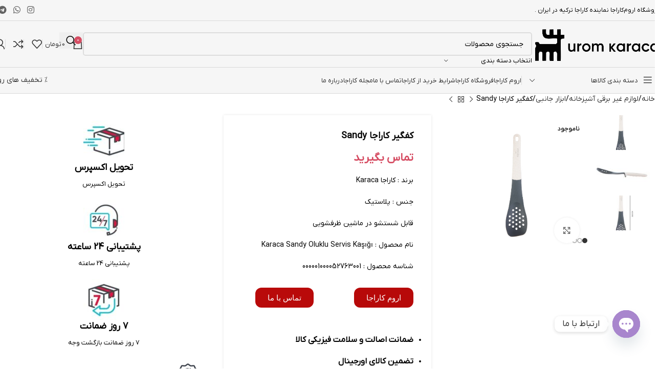

--- FILE ---
content_type: text/html; charset=UTF-8
request_url: https://urom-karaca.ir/product/%D9%82%D8%A7%D8%B4%D9%82-%D8%B3%D8%B1%D9%88-%D8%B4%DB%8C%D8%A7%D8%B1%D8%AF%D8%A7%D8%B1-%D8%AE%D9%88%D8%B1%D8%AF%D9%87-%D8%B4%D9%86%DB%8C-karaca-sandy/
body_size: 49518
content:
<!DOCTYPE html>
<html dir="rtl" lang="fa-IR" prefix="og: https://ogp.me/ns#">
<head>
	<meta charset="UTF-8">
	<link rel="profile" href="https://gmpg.org/xfn/11">
	<link rel="pingback" href="https://urom-karaca.ir/xmlrpc.php">

		<style>img:is([sizes="auto" i], [sizes^="auto," i]) { contain-intrinsic-size: 3000px 1500px }</style>
	
<!-- بهینه‌سازی موتور جستجو توسط Rank Math - https://rankmath.com/ -->
<title>کفگیر کاراجا Sandy - اروم کاراجا</title>
<meta name="description" content="برند : کاراجا Karaca جنس : پلاستیک قابل شستشو در ماشین ظرفشویی نام محصول : Karaca Sandy Oluklu Servis Kaşığı شناسه محصول : 000001000052763001"/>
<meta name="robots" content="follow, index, max-snippet:-1, max-video-preview:-1, max-image-preview:large"/>
<link rel="canonical" href="https://urom-karaca.ir/product/%d9%82%d8%a7%d8%b4%d9%82-%d8%b3%d8%b1%d9%88-%d8%b4%db%8c%d8%a7%d8%b1%d8%af%d8%a7%d8%b1-%d8%ae%d9%88%d8%b1%d8%af%d9%87-%d8%b4%d9%86%db%8c-karaca-sandy/" />
<meta property="og:locale" content="fa_IR" />
<meta property="og:type" content="product" />
<meta property="og:title" content="کفگیر کاراجا Sandy - اروم کاراجا" />
<meta property="og:description" content="برند : کاراجا Karaca جنس : پلاستیک قابل شستشو در ماشین ظرفشویی نام محصول : Karaca Sandy Oluklu Servis Kaşığı شناسه محصول : 000001000052763001" />
<meta property="og:url" content="https://urom-karaca.ir/product/%d9%82%d8%a7%d8%b4%d9%82-%d8%b3%d8%b1%d9%88-%d8%b4%db%8c%d8%a7%d8%b1%d8%af%d8%a7%d8%b1-%d8%ae%d9%88%d8%b1%d8%af%d9%87-%d8%b4%d9%86%db%8c-karaca-sandy/" />
<meta property="og:site_name" content="اروم‌ کاراجا" />
<meta property="og:updated_time" content="2025-07-31T14:55:59+03:30" />
<meta property="og:image" content="https://urom-karaca.ir/wp-content/uploads/2024/03/image153.03.06.1522-1.jpg" />
<meta property="og:image:secure_url" content="https://urom-karaca.ir/wp-content/uploads/2024/03/image153.03.06.1522-1.jpg" />
<meta property="og:image:width" content="695" />
<meta property="og:image:height" content="695" />
<meta property="og:image:alt" content="کفگیر کاراجا Sandy" />
<meta property="og:image:type" content="image/jpeg" />
<meta property="product:price:currency" content="IRR" />
<meta name="twitter:card" content="summary_large_image" />
<meta name="twitter:title" content="کفگیر کاراجا Sandy - اروم کاراجا" />
<meta name="twitter:description" content="برند : کاراجا Karaca جنس : پلاستیک قابل شستشو در ماشین ظرفشویی نام محصول : Karaca Sandy Oluklu Servis Kaşığı شناسه محصول : 000001000052763001" />
<meta name="twitter:image" content="https://urom-karaca.ir/wp-content/uploads/2024/03/image153.03.06.1522-1.jpg" />
<meta name="twitter:label1" content="قیمت" />
<meta name="twitter:data1" content="0&nbsp;تومان" />
<meta name="twitter:label2" content="دسترسی" />
<meta name="twitter:data2" content="در انبار موجود نمی باشد" />
<script type="application/ld+json" class="rank-math-schema">{"@context":"https://schema.org","@graph":[{"@type":"Organization","@id":"https://urom-karaca.ir/#organization","name":"\u0627\u0631\u0648\u0645\u200c \u06a9\u0627\u0631\u0627\u062c\u0627","url":"https://urom-karaca.ir"},{"@type":"WebSite","@id":"https://urom-karaca.ir/#website","url":"https://urom-karaca.ir","name":"\u0627\u0631\u0648\u0645\u200c \u06a9\u0627\u0631\u0627\u062c\u0627","publisher":{"@id":"https://urom-karaca.ir/#organization"},"inLanguage":"fa-IR"},{"@type":"ImageObject","@id":"https://urom-karaca.ir/wp-content/uploads/2024/03/image153.03.06.1522-1.jpg","url":"https://urom-karaca.ir/wp-content/uploads/2024/03/image153.03.06.1522-1.jpg","width":"695","height":"695","inLanguage":"fa-IR"},{"@type":"ItemPage","@id":"https://urom-karaca.ir/product/%d9%82%d8%a7%d8%b4%d9%82-%d8%b3%d8%b1%d9%88-%d8%b4%db%8c%d8%a7%d8%b1%d8%af%d8%a7%d8%b1-%d8%ae%d9%88%d8%b1%d8%af%d9%87-%d8%b4%d9%86%db%8c-karaca-sandy/#webpage","url":"https://urom-karaca.ir/product/%d9%82%d8%a7%d8%b4%d9%82-%d8%b3%d8%b1%d9%88-%d8%b4%db%8c%d8%a7%d8%b1%d8%af%d8%a7%d8%b1-%d8%ae%d9%88%d8%b1%d8%af%d9%87-%d8%b4%d9%86%db%8c-karaca-sandy/","name":"\u06a9\u0641\u06af\u06cc\u0631 \u06a9\u0627\u0631\u0627\u062c\u0627 Sandy - \u0627\u0631\u0648\u0645 \u06a9\u0627\u0631\u0627\u062c\u0627","datePublished":"2024-03-02T16:14:36+03:30","dateModified":"2025-07-31T14:55:59+03:30","isPartOf":{"@id":"https://urom-karaca.ir/#website"},"primaryImageOfPage":{"@id":"https://urom-karaca.ir/wp-content/uploads/2024/03/image153.03.06.1522-1.jpg"},"inLanguage":"fa-IR"},{"@type":"Product","name":"\u06a9\u0641\u06af\u06cc\u0631 \u06a9\u0627\u0631\u0627\u062c\u0627 Sandy - \u0627\u0631\u0648\u0645 \u06a9\u0627\u0631\u0627\u062c\u0627","description":"\u0628\u0631\u0646\u062f : \u06a9\u0627\u0631\u0627\u062c\u0627 Karaca \u062c\u0646\u0633 : \u067e\u0644\u0627\u0633\u062a\u06cc\u06a9 \u0642\u0627\u0628\u0644 \u0634\u0633\u062a\u0634\u0648 \u062f\u0631 \u0645\u0627\u0634\u06cc\u0646 \u0638\u0631\u0641\u0634\u0648\u06cc\u06cc \u0646\u0627\u0645 \u0645\u062d\u0635\u0648\u0644 : Karaca Sandy Oluklu Servis Ka\u015f\u0131\u011f\u0131 \u0634\u0646\u0627\u0633\u0647 \u0645\u062d\u0635\u0648\u0644 : 000001000052763001","category":"\u0627\u0631\u0648\u0645 \u06a9\u0627\u0631\u0627\u062c\u0627","mainEntityOfPage":{"@id":"https://urom-karaca.ir/product/%d9%82%d8%a7%d8%b4%d9%82-%d8%b3%d8%b1%d9%88-%d8%b4%db%8c%d8%a7%d8%b1%d8%af%d8%a7%d8%b1-%d8%ae%d9%88%d8%b1%d8%af%d9%87-%d8%b4%d9%86%db%8c-karaca-sandy/#webpage"},"image":[{"@type":"ImageObject","url":"https://urom-karaca.ir/wp-content/uploads/2024/03/image153.03.06.1522-1.jpg","height":"695","width":"695"},{"@type":"ImageObject","url":"https://urom-karaca.ir/wp-content/uploads/2024/03/Untitled-design-14.jpg","height":"1080","width":"1080"},{"@type":"ImageObject","url":"https://urom-karaca.ir/wp-content/uploads/2024/03/8697918781217-540.jpg","height":"695","width":"695"}],"@id":"https://urom-karaca.ir/product/%d9%82%d8%a7%d8%b4%d9%82-%d8%b3%d8%b1%d9%88-%d8%b4%db%8c%d8%a7%d8%b1%d8%af%d8%a7%d8%b1-%d8%ae%d9%88%d8%b1%d8%af%d9%87-%d8%b4%d9%86%db%8c-karaca-sandy/#richSnippet"}]}</script>
<!-- /افزونه سئو ورپرس Rank Math -->


<link rel="alternate" type="application/rss+xml" title="اروم کاراجا &raquo; خوراک" href="https://urom-karaca.ir/feed/" />
<link rel="alternate" type="application/rss+xml" title="اروم کاراجا &raquo; خوراک دیدگاه‌ها" href="https://urom-karaca.ir/comments/feed/" />
<link rel="alternate" type="application/rss+xml" title="اروم کاراجا &raquo; کفگیر کاراجا Sandy خوراک دیدگاه‌ها" href="https://urom-karaca.ir/product/%d9%82%d8%a7%d8%b4%d9%82-%d8%b3%d8%b1%d9%88-%d8%b4%db%8c%d8%a7%d8%b1%d8%af%d8%a7%d8%b1-%d8%ae%d9%88%d8%b1%d8%af%d9%87-%d8%b4%d9%86%db%8c-karaca-sandy/feed/" />
<link data-minify="1" rel='stylesheet' id='dce-dynamic-visibility-style-css' href='https://urom-karaca.ir/wp-content/cache/min/1/wp-content/plugins/dynamic-visibility-for-elementor/assets/css/dynamic-visibility.css?ver=1769879972' type='text/css' media='all' />
<style id='woocommerce-inline-inline-css' type='text/css'>
.woocommerce form .form-row .required { visibility: visible; }
</style>
<link rel='stylesheet' id='elementor-frontend-css' href='https://urom-karaca.ir/wp-content/plugins/elementor/assets/css/frontend-rtl.min.css?ver=3.32.3' type='text/css' media='all' />
<link rel='stylesheet' id='widget-image-css' href='https://urom-karaca.ir/wp-content/plugins/elementor/assets/css/widget-image-rtl.min.css?ver=3.32.3' type='text/css' media='all' />
<link rel='stylesheet' id='widget-divider-css' href='https://urom-karaca.ir/wp-content/plugins/elementor/assets/css/widget-divider-rtl.min.css?ver=3.32.3' type='text/css' media='all' />
<link rel='stylesheet' id='widget-heading-css' href='https://urom-karaca.ir/wp-content/plugins/elementor/assets/css/widget-heading-rtl.min.css?ver=3.32.3' type='text/css' media='all' />
<link rel='stylesheet' id='widget-icon-list-css' href='https://urom-karaca.ir/wp-content/plugins/elementor/assets/css/widget-icon-list-rtl.min.css?ver=3.32.3' type='text/css' media='all' />
<link data-minify="1" rel='stylesheet' id='elementor-icons-css' href='https://urom-karaca.ir/wp-content/cache/min/1/wp-content/plugins/elementor/assets/lib/eicons/css/elementor-icons.min.css?ver=1769879973' type='text/css' media='all' />
<link data-minify="1" rel='stylesheet' id='elementor-post-269-css' href='https://urom-karaca.ir/wp-content/cache/min/1/wp-content/uploads/elementor/css/post-269.css?ver=1769879973' type='text/css' media='all' />
<link data-minify="1" rel='stylesheet' id='elementor-post-12303-css' href='https://urom-karaca.ir/wp-content/cache/min/1/wp-content/uploads/elementor/css/post-12303.css?ver=1769879973' type='text/css' media='all' />
<link rel='stylesheet' id='chaty-front-css-css' href='https://urom-karaca.ir/wp-content/plugins/chaty/css/chaty-front.min.css?ver=3.4.91762780010' type='text/css' media='all' />
<link rel='stylesheet' id='elementor-icons-shared-0-css' href='https://urom-karaca.ir/wp-content/plugins/elementor/assets/lib/font-awesome/css/fontawesome.min.css?ver=5.15.3' type='text/css' media='all' />
<link data-minify="1" rel='stylesheet' id='elementor-icons-fa-solid-css' href='https://urom-karaca.ir/wp-content/cache/min/1/wp-content/plugins/elementor/assets/lib/font-awesome/css/solid.min.css?ver=1769879973' type='text/css' media='all' />
<link data-minify="1" rel='stylesheet' id='elementor-icons-fa-brands-css' href='https://urom-karaca.ir/wp-content/cache/min/1/wp-content/plugins/elementor/assets/lib/font-awesome/css/brands.min.css?ver=1769879973' type='text/css' media='all' />
<link data-minify="1" rel='stylesheet' id='elementor-icons-fa-regular-css' href='https://urom-karaca.ir/wp-content/cache/min/1/wp-content/plugins/elementor/assets/lib/font-awesome/css/regular.min.css?ver=1769879973' type='text/css' media='all' />
<link rel='stylesheet' id='woodmart-style-css' href='https://urom-karaca.ir/wp-content/themes/woodmart/css/parts/base-rtl.min.css?ver=8.1.2' type='text/css' media='all' />
<link rel='stylesheet' id='wd-helpers-wpb-elem-css' href='https://urom-karaca.ir/wp-content/themes/woodmart/css/parts/helpers-wpb-elem.min.css?ver=8.1.2' type='text/css' media='all' />
<link rel='stylesheet' id='wd-revolution-slider-css' href='https://urom-karaca.ir/wp-content/themes/woodmart/css/parts/int-rev-slider.min.css?ver=8.1.2' type='text/css' media='all' />
<link rel='stylesheet' id='wd-elementor-base-css' href='https://urom-karaca.ir/wp-content/themes/woodmart/css/parts/int-elem-base-rtl.min.css?ver=8.1.2' type='text/css' media='all' />
<link rel='stylesheet' id='wd-elementor-pro-base-css' href='https://urom-karaca.ir/wp-content/themes/woodmart/css/parts/int-elementor-pro-rtl.min.css?ver=8.1.2' type='text/css' media='all' />
<link rel='stylesheet' id='wd-notices-fixed-css' href='https://urom-karaca.ir/wp-content/themes/woodmart/css/parts/woo-opt-sticky-notices-old.min.css?ver=8.1.2' type='text/css' media='all' />
<link rel='stylesheet' id='wd-woocommerce-base-css' href='https://urom-karaca.ir/wp-content/themes/woodmart/css/parts/woocommerce-base-rtl.min.css?ver=8.1.2' type='text/css' media='all' />
<link rel='stylesheet' id='wd-mod-star-rating-css' href='https://urom-karaca.ir/wp-content/themes/woodmart/css/parts/mod-star-rating.min.css?ver=8.1.2' type='text/css' media='all' />
<link rel='stylesheet' id='wd-woocommerce-block-notices-css' href='https://urom-karaca.ir/wp-content/themes/woodmart/css/parts/woo-mod-block-notices-rtl.min.css?ver=8.1.2' type='text/css' media='all' />
<link rel='stylesheet' id='wd-woo-mod-quantity-css' href='https://urom-karaca.ir/wp-content/themes/woodmart/css/parts/woo-mod-quantity.min.css?ver=8.1.2' type='text/css' media='all' />
<link rel='stylesheet' id='wd-woo-single-prod-el-base-css' href='https://urom-karaca.ir/wp-content/themes/woodmart/css/parts/woo-single-prod-el-base.min.css?ver=8.1.2' type='text/css' media='all' />
<link rel='stylesheet' id='wd-woo-mod-stock-status-css' href='https://urom-karaca.ir/wp-content/themes/woodmart/css/parts/woo-mod-stock-status.min.css?ver=8.1.2' type='text/css' media='all' />
<link rel='stylesheet' id='wd-woo-opt-hide-larger-price-css' href='https://urom-karaca.ir/wp-content/themes/woodmart/css/parts/woo-opt-hide-larger-price.min.css?ver=8.1.2' type='text/css' media='all' />
<link rel='stylesheet' id='wd-woo-mod-shop-attributes-css' href='https://urom-karaca.ir/wp-content/themes/woodmart/css/parts/woo-mod-shop-attributes.min.css?ver=8.1.2' type='text/css' media='all' />
<link rel='stylesheet' id='wd-header-base-css' href='https://urom-karaca.ir/wp-content/themes/woodmart/css/parts/header-base-rtl.min.css?ver=8.1.2' type='text/css' media='all' />
<link rel='stylesheet' id='wd-mod-tools-css' href='https://urom-karaca.ir/wp-content/themes/woodmart/css/parts/mod-tools.min.css?ver=8.1.2' type='text/css' media='all' />
<link rel='stylesheet' id='wd-header-elements-base-css' href='https://urom-karaca.ir/wp-content/themes/woodmart/css/parts/header-el-base-rtl.min.css?ver=8.1.2' type='text/css' media='all' />
<link rel='stylesheet' id='wd-social-icons-css' href='https://urom-karaca.ir/wp-content/themes/woodmart/css/parts/el-social-icons.min.css?ver=8.1.2' type='text/css' media='all' />
<link rel='stylesheet' id='wd-header-search-css' href='https://urom-karaca.ir/wp-content/themes/woodmart/css/parts/header-el-search-rtl.min.css?ver=8.1.2' type='text/css' media='all' />
<link rel='stylesheet' id='wd-header-search-form-css' href='https://urom-karaca.ir/wp-content/themes/woodmart/css/parts/header-el-search-form-rtl.min.css?ver=8.1.2' type='text/css' media='all' />
<link rel='stylesheet' id='wd-wd-search-results-css' href='https://urom-karaca.ir/wp-content/themes/woodmart/css/parts/wd-search-results-rtl.min.css?ver=8.1.2' type='text/css' media='all' />
<link rel='stylesheet' id='wd-wd-search-form-css' href='https://urom-karaca.ir/wp-content/themes/woodmart/css/parts/wd-search-form.min.css?ver=8.1.2' type='text/css' media='all' />
<link rel='stylesheet' id='wd-wd-search-cat-css' href='https://urom-karaca.ir/wp-content/themes/woodmart/css/parts/wd-search-cat-rtl.min.css?ver=8.1.2' type='text/css' media='all' />
<link rel='stylesheet' id='wd-header-cart-side-css' href='https://urom-karaca.ir/wp-content/themes/woodmart/css/parts/header-el-cart-side.min.css?ver=8.1.2' type='text/css' media='all' />
<link rel='stylesheet' id='wd-header-cart-css' href='https://urom-karaca.ir/wp-content/themes/woodmart/css/parts/header-el-cart-rtl.min.css?ver=8.1.2' type='text/css' media='all' />
<link rel='stylesheet' id='wd-widget-shopping-cart-css' href='https://urom-karaca.ir/wp-content/themes/woodmart/css/parts/woo-widget-shopping-cart.min.css?ver=8.1.2' type='text/css' media='all' />
<link rel='stylesheet' id='wd-widget-product-list-css' href='https://urom-karaca.ir/wp-content/themes/woodmart/css/parts/woo-widget-product-list.min.css?ver=8.1.2' type='text/css' media='all' />
<link rel='stylesheet' id='wd-woo-mod-login-form-css' href='https://urom-karaca.ir/wp-content/themes/woodmart/css/parts/woo-mod-login-form.min.css?ver=8.1.2' type='text/css' media='all' />
<link rel='stylesheet' id='wd-header-my-account-css' href='https://urom-karaca.ir/wp-content/themes/woodmart/css/parts/header-el-my-account-rtl.min.css?ver=8.1.2' type='text/css' media='all' />
<link rel='stylesheet' id='wd-header-mobile-nav-dropdown-css' href='https://urom-karaca.ir/wp-content/themes/woodmart/css/parts/header-el-mobile-nav-dropdown.min.css?ver=8.1.2' type='text/css' media='all' />
<link rel='stylesheet' id='wd-header-el-category-more-btn-css' href='https://urom-karaca.ir/wp-content/themes/woodmart/css/parts/header-el-category-more-btn.min.css?ver=8.1.2' type='text/css' media='all' />
<link rel='stylesheet' id='wd-header-categories-nav-css' href='https://urom-karaca.ir/wp-content/themes/woodmart/css/parts/header-el-category-nav.min.css?ver=8.1.2' type='text/css' media='all' />
<link rel='stylesheet' id='wd-mod-nav-vertical-css' href='https://urom-karaca.ir/wp-content/themes/woodmart/css/parts/mod-nav-vertical-rtl.min.css?ver=8.1.2' type='text/css' media='all' />
<link rel='stylesheet' id='wd-mod-nav-vertical-design-default-css' href='https://urom-karaca.ir/wp-content/themes/woodmart/css/parts/mod-nav-vertical-design-default.min.css?ver=8.1.2' type='text/css' media='all' />
<link rel='stylesheet' id='wd-button-css' href='https://urom-karaca.ir/wp-content/themes/woodmart/css/parts/el-button.min.css?ver=8.1.2' type='text/css' media='all' />
<link rel='stylesheet' id='wd-info-box-css' href='https://urom-karaca.ir/wp-content/themes/woodmart/css/parts/el-info-box-rtl.min.css?ver=8.1.2' type='text/css' media='all' />
<link rel='stylesheet' id='wd-page-title-css' href='https://urom-karaca.ir/wp-content/themes/woodmart/css/parts/page-title.min.css?ver=8.1.2' type='text/css' media='all' />
<link rel='stylesheet' id='wd-woo-single-prod-predefined-css' href='https://urom-karaca.ir/wp-content/themes/woodmart/css/parts/woo-single-prod-predefined-rtl.min.css?ver=8.1.2' type='text/css' media='all' />
<link rel='stylesheet' id='wd-woo-single-prod-and-quick-view-predefined-css' href='https://urom-karaca.ir/wp-content/themes/woodmart/css/parts/woo-single-prod-and-quick-view-predefined-rtl.min.css?ver=8.1.2' type='text/css' media='all' />
<link rel='stylesheet' id='wd-woo-single-prod-el-tabs-predefined-css' href='https://urom-karaca.ir/wp-content/themes/woodmart/css/parts/woo-single-prod-el-tabs-predefined.min.css?ver=8.1.2' type='text/css' media='all' />
<link rel='stylesheet' id='wd-woo-single-prod-opt-base-css' href='https://urom-karaca.ir/wp-content/themes/woodmart/css/parts/woo-single-prod-opt-base.min.css?ver=8.1.2' type='text/css' media='all' />
<link rel='stylesheet' id='wd-woo-single-prod-el-navigation-css' href='https://urom-karaca.ir/wp-content/themes/woodmart/css/parts/woo-single-prod-el-navigation-rtl.min.css?ver=8.1.2' type='text/css' media='all' />
<link rel='stylesheet' id='wd-woo-single-prod-el-gallery-css' href='https://urom-karaca.ir/wp-content/themes/woodmart/css/parts/woo-single-prod-el-gallery.min.css?ver=8.1.2' type='text/css' media='all' />
<link rel='stylesheet' id='wd-woo-single-prod-el-gallery-opt-thumb-left-desktop-css' href='https://urom-karaca.ir/wp-content/themes/woodmart/css/parts/woo-single-prod-el-gallery-opt-thumb-left-desktop.min.css?ver=8.1.2' type='text/css' media='all' />
<link rel='stylesheet' id='wd-swiper-css' href='https://urom-karaca.ir/wp-content/themes/woodmart/css/parts/lib-swiper-rtl.min.css?ver=8.1.2' type='text/css' media='all' />
<link rel='stylesheet' id='wd-woo-mod-product-labels-css' href='https://urom-karaca.ir/wp-content/themes/woodmart/css/parts/woo-mod-product-labels.min.css?ver=8.1.2' type='text/css' media='all' />
<link rel='stylesheet' id='wd-woo-mod-product-labels-rect-css' href='https://urom-karaca.ir/wp-content/themes/woodmart/css/parts/woo-mod-product-labels-rect.min.css?ver=8.1.2' type='text/css' media='all' />
<link rel='stylesheet' id='wd-swiper-arrows-css' href='https://urom-karaca.ir/wp-content/themes/woodmart/css/parts/lib-swiper-arrows-rtl.min.css?ver=8.1.2' type='text/css' media='all' />
<link rel='stylesheet' id='wd-photoswipe-css' href='https://urom-karaca.ir/wp-content/themes/woodmart/css/parts/lib-photoswipe-rtl.min.css?ver=8.1.2' type='text/css' media='all' />
<link rel='stylesheet' id='wd-swiper-pagin-css' href='https://urom-karaca.ir/wp-content/themes/woodmart/css/parts/lib-swiper-pagin.min.css?ver=8.1.2' type='text/css' media='all' />
<link rel='stylesheet' id='wd-off-canvas-sidebar-css' href='https://urom-karaca.ir/wp-content/themes/woodmart/css/parts/opt-off-canvas-sidebar.min.css?ver=8.1.2' type='text/css' media='all' />
<link rel='stylesheet' id='wd-tabs-css' href='https://urom-karaca.ir/wp-content/themes/woodmart/css/parts/el-tabs-rtl.min.css?ver=8.1.2' type='text/css' media='all' />
<link rel='stylesheet' id='wd-woo-single-prod-el-tabs-opt-layout-tabs-css' href='https://urom-karaca.ir/wp-content/themes/woodmart/css/parts/woo-single-prod-el-tabs-opt-layout-tabs.min.css?ver=8.1.2' type='text/css' media='all' />
<link rel='stylesheet' id='wd-accordion-css' href='https://urom-karaca.ir/wp-content/themes/woodmart/css/parts/el-accordion.min.css?ver=8.1.2' type='text/css' media='all' />
<link rel='stylesheet' id='wd-accordion-elem-wpb-css' href='https://urom-karaca.ir/wp-content/themes/woodmart/css/parts/el-accordion-wpb-elem-rtl.min.css?ver=8.1.2' type='text/css' media='all' />
<link rel='stylesheet' id='wd-woo-single-prod-el-reviews-css' href='https://urom-karaca.ir/wp-content/themes/woodmart/css/parts/woo-single-prod-el-reviews.min.css?ver=8.1.2' type='text/css' media='all' />
<link rel='stylesheet' id='wd-woo-single-prod-el-reviews-style-1-css' href='https://urom-karaca.ir/wp-content/themes/woodmart/css/parts/woo-single-prod-el-reviews-style-1.min.css?ver=8.1.2' type='text/css' media='all' />
<link rel='stylesheet' id='wd-mod-comments-css' href='https://urom-karaca.ir/wp-content/themes/woodmart/css/parts/mod-comments-rtl.min.css?ver=8.1.2' type='text/css' media='all' />
<link rel='stylesheet' id='wd-product-loop-css' href='https://urom-karaca.ir/wp-content/themes/woodmart/css/parts/woo-product-loop-rtl.min.css?ver=8.1.2' type='text/css' media='all' />
<link rel='stylesheet' id='wd-product-loop-standard-css' href='https://urom-karaca.ir/wp-content/themes/woodmart/css/parts/woo-product-loop-standard.min.css?ver=8.1.2' type='text/css' media='all' />
<link rel='stylesheet' id='wd-woo-mod-add-btn-replace-css' href='https://urom-karaca.ir/wp-content/themes/woodmart/css/parts/woo-mod-add-btn-replace.min.css?ver=8.1.2' type='text/css' media='all' />
<link rel='stylesheet' id='wd-woo-opt-products-bg-css' href='https://urom-karaca.ir/wp-content/themes/woodmart/css/parts/woo-opt-products-bg.min.css?ver=8.1.2' type='text/css' media='all' />
<link rel='stylesheet' id='wd-woo-opt-products-shadow-css' href='https://urom-karaca.ir/wp-content/themes/woodmart/css/parts/woo-opt-products-shadow.min.css?ver=8.1.2' type='text/css' media='all' />
<link rel='stylesheet' id='wd-woo-opt-stretch-cont-css' href='https://urom-karaca.ir/wp-content/themes/woodmart/css/parts/woo-opt-stretch-cont.min.css?ver=8.1.2' type='text/css' media='all' />
<link rel='stylesheet' id='wd-bordered-product-css' href='https://urom-karaca.ir/wp-content/themes/woodmart/css/parts/woo-opt-bordered-product-rtl.min.css?ver=8.1.2' type='text/css' media='all' />
<link rel='stylesheet' id='wd-woo-opt-title-limit-css' href='https://urom-karaca.ir/wp-content/themes/woodmart/css/parts/woo-opt-title-limit.min.css?ver=8.1.2' type='text/css' media='all' />
<link rel='stylesheet' id='wd-mfp-popup-css' href='https://urom-karaca.ir/wp-content/themes/woodmart/css/parts/lib-magnific-popup-rtl.min.css?ver=8.1.2' type='text/css' media='all' />
<link rel='stylesheet' id='wd-footer-base-css' href='https://urom-karaca.ir/wp-content/themes/woodmart/css/parts/footer-base.min.css?ver=8.1.2' type='text/css' media='all' />
<link rel='stylesheet' id='wd-scroll-top-css' href='https://urom-karaca.ir/wp-content/themes/woodmart/css/parts/opt-scrolltotop-rtl.min.css?ver=8.1.2' type='text/css' media='all' />
<link rel='stylesheet' id='wd-header-my-account-sidebar-css' href='https://urom-karaca.ir/wp-content/themes/woodmart/css/parts/header-el-my-account-sidebar.min.css?ver=8.1.2' type='text/css' media='all' />
<link rel='stylesheet' id='wd-mod-sticky-sidebar-opener-css' href='https://urom-karaca.ir/wp-content/themes/woodmart/css/parts/mod-sticky-sidebar-opener.min.css?ver=8.1.2' type='text/css' media='all' />
<link rel='stylesheet' id='wd-sticky-add-to-cart-css' href='https://urom-karaca.ir/wp-content/themes/woodmart/css/parts/woo-opt-sticky-add-to-cart.min.css?ver=8.1.2' type='text/css' media='all' />
<link rel='stylesheet' id='wd-woo-mod-quantity-overlap-css' href='https://urom-karaca.ir/wp-content/themes/woodmart/css/parts/woo-mod-quantity-overlap.min.css?ver=8.1.2' type='text/css' media='all' />
<link rel='stylesheet' id='wd-bottom-toolbar-css' href='https://urom-karaca.ir/wp-content/themes/woodmart/css/parts/opt-bottom-toolbar-rtl.min.css?ver=8.1.2' type='text/css' media='all' />
<link data-minify="1" rel='stylesheet' id='xts-style-header_246188-css' href='https://urom-karaca.ir/wp-content/cache/min/1/wp-content/uploads/2025/11/xts-header_246188-1763468666.css?ver=1769879973' type='text/css' media='all' />
<link data-minify="1" rel='stylesheet' id='xts-style-theme_settings_default-css' href='https://urom-karaca.ir/wp-content/cache/min/1/wp-content/uploads/2025/11/xts-theme_settings_default-1762766540.css?ver=1769879973' type='text/css' media='all' />
<link data-minify="1" rel='stylesheet' id='elementor-gf-local-roboto-css' href='https://urom-karaca.ir/wp-content/cache/min/1/wp-content/uploads/elementor/google-fonts/css/roboto.css?ver=1769879973' type='text/css' media='all' />
<link data-minify="1" rel='stylesheet' id='elementor-gf-local-robotoslab-css' href='https://urom-karaca.ir/wp-content/cache/min/1/wp-content/uploads/elementor/google-fonts/css/robotoslab.css?ver=1769879973' type='text/css' media='all' />
<script type="text/javascript" src="https://urom-karaca.ir/wp-includes/js/jquery/jquery.min.js?ver=3.7.1" id="jquery-core-js"></script>
<script type="text/javascript" src="https://urom-karaca.ir/wp-includes/js/jquery/jquery-migrate.min.js?ver=3.4.1" id="jquery-migrate-js"></script>
<script type="text/javascript" src="https://urom-karaca.ir/wp-content/plugins/woocommerce/assets/js/jquery-blockui/jquery.blockUI.min.js?ver=2.7.0-wc.10.3.7" id="wc-jquery-blockui-js" defer="defer" data-wp-strategy="defer"></script>
<script type="text/javascript" id="wc-add-to-cart-js-extra">
/* <![CDATA[ */
var wc_add_to_cart_params = {"ajax_url":"\/wp-admin\/admin-ajax.php","wc_ajax_url":"\/?wc-ajax=%%endpoint%%","i18n_view_cart":"\u0645\u0634\u0627\u0647\u062f\u0647 \u0633\u0628\u062f \u062e\u0631\u06cc\u062f","cart_url":"https:\/\/urom-karaca.ir\/cart\/","is_cart":"","cart_redirect_after_add":"no"};
/* ]]> */
</script>
<script type="text/javascript" src="https://urom-karaca.ir/wp-content/plugins/woocommerce/assets/js/frontend/add-to-cart.min.js?ver=10.3.7" id="wc-add-to-cart-js" defer="defer" data-wp-strategy="defer"></script>
<script type="text/javascript" src="https://urom-karaca.ir/wp-content/plugins/woocommerce/assets/js/zoom/jquery.zoom.min.js?ver=1.7.21-wc.10.3.7" id="wc-zoom-js" defer="defer" data-wp-strategy="defer"></script>
<script type="text/javascript" id="wc-single-product-js-extra">
/* <![CDATA[ */
var wc_single_product_params = {"i18n_required_rating_text":"\u062e\u0648\u0627\u0647\u0634\u0645\u0646\u062f\u06cc\u0645 \u06cc\u06a9 \u0631\u062a\u0628\u0647 \u0631\u0627 \u0627\u0646\u062a\u062e\u0627\u0628 \u06a9\u0646\u06cc\u062f","i18n_rating_options":["1 of 5 stars","2 of 5 stars","3 of 5 stars","4 of 5 stars","5 of 5 stars"],"i18n_product_gallery_trigger_text":"\u0645\u0634\u0627\u0647\u062f\u0647 \u06af\u0627\u0644\u0631\u06cc \u062a\u0635\u0627\u0648\u06cc\u0631 \u062f\u0631 \u062d\u0627\u0644\u062a \u062a\u0645\u0627\u0645 \u0635\u0641\u062d\u0647","review_rating_required":"no","flexslider":{"rtl":true,"animation":"slide","smoothHeight":true,"directionNav":false,"controlNav":"thumbnails","slideshow":false,"animationSpeed":500,"animationLoop":false,"allowOneSlide":false},"zoom_enabled":"","zoom_options":[],"photoswipe_enabled":"","photoswipe_options":{"shareEl":false,"closeOnScroll":false,"history":false,"hideAnimationDuration":0,"showAnimationDuration":0},"flexslider_enabled":""};
/* ]]> */
</script>
<script type="text/javascript" src="https://urom-karaca.ir/wp-content/plugins/woocommerce/assets/js/frontend/single-product.min.js?ver=10.3.7" id="wc-single-product-js" defer="defer" data-wp-strategy="defer"></script>
<script type="text/javascript" src="https://urom-karaca.ir/wp-content/plugins/woocommerce/assets/js/js-cookie/js.cookie.min.js?ver=2.1.4-wc.10.3.7" id="wc-js-cookie-js" defer="defer" data-wp-strategy="defer"></script>
<script type="text/javascript" id="woocommerce-js-extra">
/* <![CDATA[ */
var woocommerce_params = {"ajax_url":"\/wp-admin\/admin-ajax.php","wc_ajax_url":"\/?wc-ajax=%%endpoint%%","i18n_password_show":"\u0646\u0645\u0627\u06cc\u0634 \u0631\u0645\u0632\u0639\u0628\u0648\u0631","i18n_password_hide":"Hide password"};
/* ]]> */
</script>
<script type="text/javascript" src="https://urom-karaca.ir/wp-content/plugins/woocommerce/assets/js/frontend/woocommerce.min.js?ver=10.3.7" id="woocommerce-js" defer="defer" data-wp-strategy="defer"></script>
<script type="text/javascript" src="https://urom-karaca.ir/wp-content/themes/woodmart/js/libs/device.min.js?ver=8.1.2" id="wd-device-library-js"></script>
<script type="text/javascript" src="https://urom-karaca.ir/wp-content/themes/woodmart/js/scripts/global/scrollBar.min.js?ver=8.1.2" id="wd-scrollbar-js"></script>
<link rel="https://api.w.org/" href="https://urom-karaca.ir/wp-json/" /><link rel="alternate" title="JSON" type="application/json" href="https://urom-karaca.ir/wp-json/wp/v2/product/10254" /><link rel="EditURI" type="application/rsd+xml" title="RSD" href="https://urom-karaca.ir/xmlrpc.php?rsd" />
<link data-minify="1" rel="stylesheet" href="https://urom-karaca.ir/wp-content/cache/min/1/wp-content/themes/woodmart/rtl.css?ver=1769879973" type="text/css" media="screen" /><meta name="generator" content="WordPress 6.8.3" />
<link rel='shortlink' href='https://urom-karaca.ir/?p=10254' />
<link rel="alternate" title="oEmbed (JSON)" type="application/json+oembed" href="https://urom-karaca.ir/wp-json/oembed/1.0/embed?url=https%3A%2F%2Furom-karaca.ir%2Fproduct%2F%25d9%2582%25d8%25a7%25d8%25b4%25d9%2582-%25d8%25b3%25d8%25b1%25d9%2588-%25d8%25b4%25db%258c%25d8%25a7%25d8%25b1%25d8%25af%25d8%25a7%25d8%25b1-%25d8%25ae%25d9%2588%25d8%25b1%25d8%25af%25d9%2587-%25d8%25b4%25d9%2586%25db%258c-karaca-sandy%2F" />
<link rel="alternate" title="oEmbed (XML)" type="text/xml+oembed" href="https://urom-karaca.ir/wp-json/oembed/1.0/embed?url=https%3A%2F%2Furom-karaca.ir%2Fproduct%2F%25d9%2582%25d8%25a7%25d8%25b4%25d9%2582-%25d8%25b3%25d8%25b1%25d9%2588-%25d8%25b4%25db%258c%25d8%25a7%25d8%25b1%25d8%25af%25d8%25a7%25d8%25b1-%25d8%25ae%25d9%2588%25d8%25b1%25d8%25af%25d9%2587-%25d8%25b4%25d9%2586%25db%258c-karaca-sandy%2F&#038;format=xml" />
<style type='text/css'> .ae_data .elementor-editor-element-setting {
            display:none !important;
            }
            </style><style>mark.order-date,time{unicode-bidi:embed!important}</style>					<meta name="viewport" content="width=device-width, initial-scale=1.0, maximum-scale=1.0, user-scalable=no">
										<noscript><style>.woocommerce-product-gallery{ opacity: 1 !important; }</style></noscript>
	<meta name="generator" content="Elementor 3.32.3; features: additional_custom_breakpoints; settings: css_print_method-external, google_font-enabled, font_display-auto">
<meta name="google-site-verification" content="v6-kZvuI2Wwnwhc9UV4Lx1gH8mAAH_pOX768VdC5gjM" />
<style type="text/css">.recentcomments a{display:inline !important;padding:0 !important;margin:0 !important;}</style>			<style>
				.e-con.e-parent:nth-of-type(n+4):not(.e-lazyloaded):not(.e-no-lazyload),
				.e-con.e-parent:nth-of-type(n+4):not(.e-lazyloaded):not(.e-no-lazyload) * {
					background-image: none !important;
				}
				@media screen and (max-height: 1024px) {
					.e-con.e-parent:nth-of-type(n+3):not(.e-lazyloaded):not(.e-no-lazyload),
					.e-con.e-parent:nth-of-type(n+3):not(.e-lazyloaded):not(.e-no-lazyload) * {
						background-image: none !important;
					}
				}
				@media screen and (max-height: 640px) {
					.e-con.e-parent:nth-of-type(n+2):not(.e-lazyloaded):not(.e-no-lazyload),
					.e-con.e-parent:nth-of-type(n+2):not(.e-lazyloaded):not(.e-no-lazyload) * {
						background-image: none !important;
					}
				}
			</style>
			<meta name="generator" content="Powered by Slider Revolution 6.7.37 - responsive, Mobile-Friendly Slider Plugin for WordPress with comfortable drag and drop interface." />
<link rel="icon" href="https://urom-karaca.ir/wp-content/uploads/2025/09/cropped-uromkaraca-2-13-32x32.png" sizes="32x32" />
<link rel="icon" href="https://urom-karaca.ir/wp-content/uploads/2025/09/cropped-uromkaraca-2-13-192x192.png" sizes="192x192" />
<link rel="apple-touch-icon" href="https://urom-karaca.ir/wp-content/uploads/2025/09/cropped-uromkaraca-2-13-180x180.png" />
<meta name="msapplication-TileImage" content="https://urom-karaca.ir/wp-content/uploads/2025/09/cropped-uromkaraca-2-13-270x270.png" />
<script>function setREVStartSize(e){
			//window.requestAnimationFrame(function() {
				window.RSIW = window.RSIW===undefined ? window.innerWidth : window.RSIW;
				window.RSIH = window.RSIH===undefined ? window.innerHeight : window.RSIH;
				try {
					var pw = document.getElementById(e.c).parentNode.offsetWidth,
						newh;
					pw = pw===0 || isNaN(pw) || (e.l=="fullwidth" || e.layout=="fullwidth") ? window.RSIW : pw;
					e.tabw = e.tabw===undefined ? 0 : parseInt(e.tabw);
					e.thumbw = e.thumbw===undefined ? 0 : parseInt(e.thumbw);
					e.tabh = e.tabh===undefined ? 0 : parseInt(e.tabh);
					e.thumbh = e.thumbh===undefined ? 0 : parseInt(e.thumbh);
					e.tabhide = e.tabhide===undefined ? 0 : parseInt(e.tabhide);
					e.thumbhide = e.thumbhide===undefined ? 0 : parseInt(e.thumbhide);
					e.mh = e.mh===undefined || e.mh=="" || e.mh==="auto" ? 0 : parseInt(e.mh,0);
					if(e.layout==="fullscreen" || e.l==="fullscreen")
						newh = Math.max(e.mh,window.RSIH);
					else{
						e.gw = Array.isArray(e.gw) ? e.gw : [e.gw];
						for (var i in e.rl) if (e.gw[i]===undefined || e.gw[i]===0) e.gw[i] = e.gw[i-1];
						e.gh = e.el===undefined || e.el==="" || (Array.isArray(e.el) && e.el.length==0)? e.gh : e.el;
						e.gh = Array.isArray(e.gh) ? e.gh : [e.gh];
						for (var i in e.rl) if (e.gh[i]===undefined || e.gh[i]===0) e.gh[i] = e.gh[i-1];
											
						var nl = new Array(e.rl.length),
							ix = 0,
							sl;
						e.tabw = e.tabhide>=pw ? 0 : e.tabw;
						e.thumbw = e.thumbhide>=pw ? 0 : e.thumbw;
						e.tabh = e.tabhide>=pw ? 0 : e.tabh;
						e.thumbh = e.thumbhide>=pw ? 0 : e.thumbh;
						for (var i in e.rl) nl[i] = e.rl[i]<window.RSIW ? 0 : e.rl[i];
						sl = nl[0];
						for (var i in nl) if (sl>nl[i] && nl[i]>0) { sl = nl[i]; ix=i;}
						var m = pw>(e.gw[ix]+e.tabw+e.thumbw) ? 1 : (pw-(e.tabw+e.thumbw)) / (e.gw[ix]);
						newh =  (e.gh[ix] * m) + (e.tabh + e.thumbh);
					}
					var el = document.getElementById(e.c);
					if (el!==null && el) el.style.height = newh+"px";
					el = document.getElementById(e.c+"_wrapper");
					if (el!==null && el) {
						el.style.height = newh+"px";
						el.style.display = "block";
					}
				} catch(e){
					console.log("Failure at Presize of Slider:" + e)
				}
			//});
		  };</script>
		<style type="text/css" id="wp-custom-css">
			.chaty-channels{
	top:-35px;
}

		</style>
		<style>
		
		</style><meta name="generator" content="WP Rocket 3.19.4" data-wpr-features="wpr_minify_js wpr_minify_css wpr_preload_links wpr_desktop" /></head>

<body class="rtl wp-singular product-template-default single single-product postid-10254 wp-theme-woodmart theme-woodmart woocommerce woocommerce-page woocommerce-no-js wrapper-wide  categories-accordion-on woodmart-ajax-shop-on notifications-sticky sticky-toolbar-on hide-larger-price wd-sticky-btn-on wd-sticky-btn-on-mb elementor-default elementor-kit-269">
			<script type="text/javascript" id="wd-flicker-fix">// Flicker fix.</script>	
	
	<div data-rocket-location-hash="2b4a26798a2571018e38594742487c70" class="wd-page-wrapper website-wrapper">
									<header data-rocket-location-hash="5c39a44ceb19ccc4a586ea15443684d0" class="whb-header whb-header_246188 whb-sticky-shadow whb-scroll-slide whb-sticky-real">
					<div data-rocket-location-hash="bbe49e9e3df14a896b564b3512d39a74" class="whb-main-header">
	
<div class="whb-row whb-top-bar whb-not-sticky-row whb-with-bg whb-border-fullwidth whb-color-dark whb-hidden-mobile whb-with-shadow whb-flex-flex-middle">
	<div class="container">
		<div class="whb-flex-row whb-top-bar-inner">
			<div class="whb-column whb-col-left whb-column5 whb-visible-lg">
	
<div class="wd-header-text reset-last-child whb-skeezdsgge7iogsbjfg9">فروشگاه اروم‌کاراجا نماینده کاراجا ترکیه در ایران .</div>
</div>
<div class="whb-column whb-col-center whb-column6 whb-visible-lg whb-empty-column">
	</div>
<div class="whb-column whb-col-right whb-column7 whb-visible-lg">
				<div id="" class=" wd-social-icons wd-style-default social-follow wd-shape-circle  whb-61qbocnh2ezx7e7al7jd color-scheme-dark text-center">
				
				
				
				
				
				
									<a rel="noopener noreferrer nofollow" href="https://www.instagram.com/uromkaraca_ir?igsh=MzRlODBiNWFlZA==" target="_blank" class=" wd-social-icon social-instagram" aria-label="لینک اینستاگرام">
						<span class="wd-icon"></span>
											</a>
				
				
				
				
				
				
				
				
				
				
				
				
				
				
				
									<a rel="noopener noreferrer nofollow" href="https://wa.me/+989144852329" target="_blank" class="wd-hide-md  wd-social-icon social-whatsapp" aria-label="WhatsApp social link">
						<span class="wd-icon"></span>
											</a>

					<a rel="noopener noreferrer nofollow" href="https://wa.me/+989144852329" target="_blank" class="wd-hide-lg  wd-social-icon social-whatsapp" aria-label="WhatsApp social link">
						<span class="wd-icon"></span>
											</a>
				
				
				
				
				
				
									<a rel="noopener noreferrer nofollow" href="https://t.me/Uromkaraca" target="_blank" class=" wd-social-icon social-tg" aria-label="لینک تلگرام">
						<span class="wd-icon"></span>
											</a>
				
				
			</div>

		</div>
<div class="whb-column whb-col-mobile whb-column_mobile1 whb-hidden-lg whb-empty-column">
	</div>
		</div>
	</div>
</div>

<div class="whb-row whb-general-header whb-sticky-row whb-with-bg whb-border-fullwidth whb-color-dark whb-flex-flex-middle">
	<div class="container">
		<div class="whb-flex-row whb-general-header-inner">
			<div class="whb-column whb-col-left whb-column8 whb-visible-lg">
	<div class="site-logo whb-250rtwdwz5p8e5b7tpw0">
	<a href="https://urom-karaca.ir/" class="wd-logo wd-main-logo" rel="home" aria-label="لوگوی وب سایت">
		<img src="https://urom-karaca.ir/wp-content/uploads/2025/01/uromkaraca-2-1.webp" alt="اروم کاراجا" style="max-width: 250px;" loading="lazy" />	</a>
	</div>
</div>
<div class="whb-column whb-col-center whb-column9 whb-visible-lg">
				<div class="wd-search-form wd-header-search-form wd-display-form whb-duljtjrl87kj7pmuut6b">
				
				
				<form role="search" method="get" class="searchform  wd-with-cat wd-style-default wd-cat-style-bordered woodmart-ajax-search" action="https://urom-karaca.ir/"  data-thumbnail="1" data-price="1" data-post_type="product" data-count="10" data-sku="0" data-symbols_count="3">
					<input type="text" class="s" placeholder="جستجوی محصولات" value="" name="s" aria-label="جستجو" title="جستجوی محصولات" required/>
					<input type="hidden" name="post_type" value="product">
											<span class="wd-clear-search wd-hide"></span>
													<div class="wd-search-cat wd-scroll">
				<input type="hidden" name="product_cat" value="0">
				<a href="#" rel="nofollow" data-val="0">
					<span>
						انتخاب دسته بندی					</span>
				</a>
				<div class="wd-dropdown wd-dropdown-search-cat wd-dropdown-menu wd-scroll-content wd-design-default">
					<ul class="wd-sub-menu">
						<li style="display:none;"><a href="#" data-val="0">انتخاب دسته بندی</a></li>
							<li class="cat-item cat-item-294"><a class="pf-value" href="https://urom-karaca.ir/product-category/%d8%a7%d8%b1%d8%b3%d8%a7%d9%84-%d9%81%d9%88%d8%b1%db%8c/" data-val="%d8%a7%d8%b1%d8%b3%d8%a7%d9%84-%d9%81%d9%88%d8%b1%db%8c" data-title="ارسال فوری" >ارسال فوری</a>
</li>
	<li class="cat-item cat-item-15"><a class="pf-value" href="https://urom-karaca.ir/product-category/uromkaraca/" data-val="uromkaraca" data-title="اروم کاراجا" >اروم کاراجا</a>
<ul class='children'>
	<li class="cat-item cat-item-336"><a class="pf-value" href="https://urom-karaca.ir/product-category/uromkaraca/%d8%b3%d8%b4%d9%88%d8%a7%d8%b1-%d9%85%d9%88-%d9%85%d8%ad%d8%b5%d9%88%d9%84%d8%a7%d8%aa-%d8%ac%d8%af%db%8c%d8%af/" data-val="%d8%b3%d8%b4%d9%88%d8%a7%d8%b1-%d9%85%d9%88-%d9%85%d8%ad%d8%b5%d9%88%d9%84%d8%a7%d8%aa-%d8%ac%d8%af%db%8c%d8%af" data-title="سشوار مو" >سشوار مو</a>
</li>
</ul>
</li>
	<li class="cat-item cat-item-181"><a class="pf-value" href="https://urom-karaca.ir/product-category/%d8%aa%d8%a7%d8%a8%d9%87-%da%af%d8%b1%db%8c%d9%84/" data-val="%d8%aa%d8%a7%d8%a8%d9%87-%da%af%d8%b1%db%8c%d9%84" data-title="تابه گریل" >تابه گریل</a>
</li>
	<li class="cat-item cat-item-285"><a class="pf-value" href="https://urom-karaca.ir/product-category/%d8%af%d8%b3%d8%aa%da%af%d8%a7%d9%87-%d9%82%d9%87%d9%88%d9%87-%d8%b3%d8%a7%d8%b2/" data-val="%d8%af%d8%b3%d8%aa%da%af%d8%a7%d9%87-%d9%82%d9%87%d9%88%d9%87-%d8%b3%d8%a7%d8%b2" data-title="دستگاه قهوه ساز" >دستگاه قهوه ساز</a>
</li>
	<li class="cat-item cat-item-56"><a class="pf-value" href="https://urom-karaca.ir/product-category/%d8%b3%d8%b1%d9%88%db%8c%d8%b3-%d8%ac%d9%87%db%8c%d8%b2%db%8c%d9%87-%d8%b9%d8%b1%d9%88%d8%b3/" data-val="%d8%b3%d8%b1%d9%88%db%8c%d8%b3-%d8%ac%d9%87%db%8c%d8%b2%db%8c%d9%87-%d8%b9%d8%b1%d9%88%d8%b3" data-title="سرویس جهیزیه عروس" >سرویس جهیزیه عروس</a>
</li>
	<li class="cat-item cat-item-283"><a class="pf-value" href="https://urom-karaca.ir/product-category/%d8%b3%d8%b1%d9%88%db%8c%d8%b3-%d9%82%d8%a7%d8%b4%d9%82-%da%86%d9%86%da%af%d8%a7%d9%84/" data-val="%d8%b3%d8%b1%d9%88%db%8c%d8%b3-%d9%82%d8%a7%d8%b4%d9%82-%da%86%d9%86%da%af%d8%a7%d9%84" data-title="سرویس قاشق چنگال" >سرویس قاشق چنگال</a>
</li>
	<li class="cat-item cat-item-335"><a class="pf-value" href="https://urom-karaca.ir/product-category/%d8%b3%d8%b4%d9%88%d8%a7%d8%b1-%d9%85%d9%88/" data-val="%d8%b3%d8%b4%d9%88%d8%a7%d8%b1-%d9%85%d9%88" data-title="سشوار مو" >سشوار مو</a>
</li>
	<li class="cat-item cat-item-311"><a class="pf-value" href="https://urom-karaca.ir/product-category/%d8%b3%d9%81%d8%b1%d9%87/" data-val="%d8%b3%d9%81%d8%b1%d9%87" data-title="سفره" >سفره</a>
<ul class='children'>
	<li class="cat-item cat-item-99"><a class="pf-value" href="https://urom-karaca.ir/product-category/%d8%b3%d9%81%d8%b1%d9%87/%d8%b3%d8%b1%d9%88%db%8c%d8%b3-%da%86%d8%a7%db%8c-%d8%ae%d9%88%d8%b1%db%8c-%d9%88-%d9%82%d9%87%d9%88%d9%87-%d8%ae%d9%88%d8%b1%db%8c/" data-val="%d8%b3%d8%b1%d9%88%db%8c%d8%b3-%da%86%d8%a7%db%8c-%d8%ae%d9%88%d8%b1%db%8c-%d9%88-%d9%82%d9%87%d9%88%d9%87-%d8%ae%d9%88%d8%b1%db%8c" data-title="سرویس چای خوری و قهوه خوری" >سرویس چای خوری و قهوه خوری</a>
	<ul class='children'>
	<li class="cat-item cat-item-249"><a class="pf-value" href="https://urom-karaca.ir/product-category/%d8%b3%d9%81%d8%b1%d9%87/%d8%b3%d8%b1%d9%88%db%8c%d8%b3-%da%86%d8%a7%db%8c-%d8%ae%d9%88%d8%b1%db%8c-%d9%88-%d9%82%d9%87%d9%88%d9%87-%d8%ae%d9%88%d8%b1%db%8c/%d8%b3%d8%aa-%d9%82%d9%87%d9%88%d9%87-%d8%ae%d9%88%d8%b1%db%8c/" data-val="%d8%b3%d8%aa-%d9%82%d9%87%d9%88%d9%87-%d8%ae%d9%88%d8%b1%db%8c" data-title="ست قهوه خوری" >ست قهوه خوری</a>
</li>
	<li class="cat-item cat-item-248"><a class="pf-value" href="https://urom-karaca.ir/product-category/%d8%b3%d9%81%d8%b1%d9%87/%d8%b3%d8%b1%d9%88%db%8c%d8%b3-%da%86%d8%a7%db%8c-%d8%ae%d9%88%d8%b1%db%8c-%d9%88-%d9%82%d9%87%d9%88%d9%87-%d8%ae%d9%88%d8%b1%db%8c/%d8%b3%d8%b1%d9%88%db%8c%d8%b3-%da%86%d8%a7%db%8c-%d8%ae%d9%88%d8%b1%db%8c/" data-val="%d8%b3%d8%b1%d9%88%db%8c%d8%b3-%da%86%d8%a7%db%8c-%d8%ae%d9%88%d8%b1%db%8c" data-title="سرویس چای خوری" >سرویس چای خوری</a>
</li>
	<li class="cat-item cat-item-210"><a class="pf-value" href="https://urom-karaca.ir/product-category/%d8%b3%d9%81%d8%b1%d9%87/%d8%b3%d8%b1%d9%88%db%8c%d8%b3-%da%86%d8%a7%db%8c-%d8%ae%d9%88%d8%b1%db%8c-%d9%88-%d9%82%d9%87%d9%88%d9%87-%d8%ae%d9%88%d8%b1%db%8c/%d9%85%d8%a7%da%af/" data-val="%d9%85%d8%a7%da%af" data-title="ماگ" >ماگ</a>
</li>
	</ul>
</li>
	<li class="cat-item cat-item-101"><a class="pf-value" href="https://urom-karaca.ir/product-category/%d8%b3%d9%81%d8%b1%d9%87/%d8%b3%d8%b1%d9%88%db%8c%d8%b3-%d8%b3%d9%81%d8%b1%d9%87/" data-val="%d8%b3%d8%b1%d9%88%db%8c%d8%b3-%d8%b3%d9%81%d8%b1%d9%87" data-title="سرویس سفره" >سرویس سفره</a>
	<ul class='children'>
	<li class="cat-item cat-item-208"><a class="pf-value" href="https://urom-karaca.ir/product-category/%d8%b3%d9%81%d8%b1%d9%87/%d8%b3%d8%b1%d9%88%db%8c%d8%b3-%d8%b3%d9%81%d8%b1%d9%87/%d9%be%d8%a7%d8%b1%da%86/" data-val="%d9%be%d8%a7%d8%b1%da%86" data-title="پارچ" >پارچ</a>
</li>
	<li class="cat-item cat-item-218"><a class="pf-value" href="https://urom-karaca.ir/product-category/%d8%b3%d9%81%d8%b1%d9%87/%d8%b3%d8%b1%d9%88%db%8c%d8%b3-%d8%b3%d9%81%d8%b1%d9%87/%d8%ac%d8%a7-%d8%a7%d8%af%d9%88%db%8c%d9%87-%d8%ac%d8%a7%d8%aa/" data-val="%d8%ac%d8%a7-%d8%a7%d8%af%d9%88%db%8c%d9%87-%d8%ac%d8%a7%d8%aa" data-title="جا ادویه جات" >جا ادویه جات</a>
</li>
	<li class="cat-item cat-item-219"><a class="pf-value" href="https://urom-karaca.ir/product-category/%d8%b3%d9%81%d8%b1%d9%87/%d8%b3%d8%b1%d9%88%db%8c%d8%b3-%d8%b3%d9%81%d8%b1%d9%87/%d8%b1%d9%88%d8%ba%d9%86-%d8%b1%db%8c%d8%b2-%d9%88-%d8%a2%d8%a8%d9%84%db%8c%d9%85%d9%88-%d8%ae%d9%88%d8%b1%db%8c/" data-val="%d8%b1%d9%88%d8%ba%d9%86-%d8%b1%db%8c%d8%b2-%d9%88-%d8%a2%d8%a8%d9%84%db%8c%d9%85%d9%88-%d8%ae%d9%88%d8%b1%db%8c" data-title="روغن ریز و آبلیمو خوری" >روغن ریز و آبلیمو خوری</a>
</li>
	<li class="cat-item cat-item-204"><a class="pf-value" href="https://urom-karaca.ir/product-category/%d8%b3%d9%81%d8%b1%d9%87/%d8%b3%d8%b1%d9%88%db%8c%d8%b3-%d8%b3%d9%81%d8%b1%d9%87/%d8%b3%d8%aa-%d9%84%db%8c%d9%88%d8%a7%d9%86/" data-val="%d8%b3%d8%aa-%d9%84%db%8c%d9%88%d8%a7%d9%86" data-title="ست لیوان" >ست لیوان</a>
</li>
	<li class="cat-item cat-item-209"><a class="pf-value" href="https://urom-karaca.ir/product-category/%d8%b3%d9%81%d8%b1%d9%87/%d8%b3%d8%b1%d9%88%db%8c%d8%b3-%d8%b3%d9%81%d8%b1%d9%87/%d8%b3%db%8c%d9%86%db%8c/" data-val="%d8%b3%db%8c%d9%86%db%8c" data-title="سینی" >سینی</a>
</li>
	<li class="cat-item cat-item-206"><a class="pf-value" href="https://urom-karaca.ir/product-category/%d8%b3%d9%81%d8%b1%d9%87/%d8%b3%d8%b1%d9%88%db%8c%d8%b3-%d8%b3%d9%81%d8%b1%d9%87/%d9%81%d9%84%d9%81%d9%84-%d9%be%d8%a7%d8%b4-%d9%88-%d9%86%d9%85%da%a9-%d9%be%d8%a7%d8%b4/" data-val="%d9%81%d9%84%d9%81%d9%84-%d9%be%d8%a7%d8%b4-%d9%88-%d9%86%d9%85%da%a9-%d9%be%d8%a7%d8%b4" data-title="فلفل پاش و نمک پاش" >فلفل پاش و نمک پاش</a>
</li>
	<li class="cat-item cat-item-207"><a class="pf-value" href="https://urom-karaca.ir/product-category/%d8%b3%d9%81%d8%b1%d9%87/%d8%b3%d8%b1%d9%88%db%8c%d8%b3-%d8%b3%d9%81%d8%b1%d9%87/%d9%84%db%8c%d9%88%d8%a7%d9%86/" data-val="%d9%84%db%8c%d9%88%d8%a7%d9%86" data-title="لیوان" >لیوان</a>
</li>
	<li class="cat-item cat-item-318"><a class="pf-value" href="https://urom-karaca.ir/product-category/%d8%b3%d9%81%d8%b1%d9%87/%d8%b3%d8%b1%d9%88%db%8c%d8%b3-%d8%b3%d9%81%d8%b1%d9%87/%d9%85%d8%ad%d8%b5%d9%88%d9%84%d8%a7%d8%aa-%d8%b9%d8%af%d8%af%db%8c/" data-val="%d9%85%d8%ad%d8%b5%d9%88%d9%84%d8%a7%d8%aa-%d8%b9%d8%af%d8%af%db%8c" data-title="محصولات عددی" >محصولات عددی</a>
</li>
	</ul>
</li>
	<li class="cat-item cat-item-100"><a class="pf-value" href="https://urom-karaca.ir/product-category/%d8%b3%d9%81%d8%b1%d9%87/%d8%b3%d8%b1%d9%88%db%8c%d8%b3-%d8%b5%d8%a8%d8%ad%d8%a7%d9%86%d9%87-%d8%ae%d9%88%d8%b1%db%8c-%d9%88-%d8%b4%db%8c%d8%b1%db%8c%d9%86%db%8c-%d8%ae%d9%88%d8%b1%db%8c/" data-val="%d8%b3%d8%b1%d9%88%db%8c%d8%b3-%d8%b5%d8%a8%d8%ad%d8%a7%d9%86%d9%87-%d8%ae%d9%88%d8%b1%db%8c-%d9%88-%d8%b4%db%8c%d8%b1%db%8c%d9%86%db%8c-%d8%ae%d9%88%d8%b1%db%8c" data-title="سرویس صبحانه خوری و شیرینی خوری" >سرویس صبحانه خوری و شیرینی خوری</a>
</li>
	<li class="cat-item cat-item-98"><a class="pf-value" href="https://urom-karaca.ir/product-category/%d8%b3%d9%81%d8%b1%d9%87/%d8%b3%d8%b1%d9%88%db%8c%d8%b3-%d9%87%d8%a7%db%8c-%d8%ba%d8%b0%d8%a7%d8%ae%d9%88%d8%b1%db%8c/" data-val="%d8%b3%d8%b1%d9%88%db%8c%d8%b3-%d9%87%d8%a7%db%8c-%d8%ba%d8%b0%d8%a7%d8%ae%d9%88%d8%b1%db%8c" data-title="سرویس های غذاخوری" >سرویس های غذاخوری</a>
	<ul class='children'>
	<li class="cat-item cat-item-312"><a class="pf-value" href="https://urom-karaca.ir/product-category/%d8%b3%d9%81%d8%b1%d9%87/%d8%b3%d8%b1%d9%88%db%8c%d8%b3-%d9%87%d8%a7%db%8c-%d8%ba%d8%b0%d8%a7%d8%ae%d9%88%d8%b1%db%8c/%d8%b3%d8%b1%d9%88%db%8c%d8%b3-%d8%ba%d8%b0%d8%a7-%d8%ae%d9%88%d8%b1%db%8c-12-%d9%86%d9%81%d8%b1%d9%87/" data-val="%d8%b3%d8%b1%d9%88%db%8c%d8%b3-%d8%ba%d8%b0%d8%a7-%d8%ae%d9%88%d8%b1%db%8c-12-%d9%86%d9%81%d8%b1%d9%87" data-title="سرویس غذا خوری 12 نفره" >سرویس غذا خوری ۱۲ نفره</a>
</li>
	<li class="cat-item cat-item-313"><a class="pf-value" href="https://urom-karaca.ir/product-category/%d8%b3%d9%81%d8%b1%d9%87/%d8%b3%d8%b1%d9%88%db%8c%d8%b3-%d9%87%d8%a7%db%8c-%d8%ba%d8%b0%d8%a7%d8%ae%d9%88%d8%b1%db%8c/%d8%b3%d8%b1%d9%88%db%8c%d8%b3-%d8%ba%d8%b0%d8%a7-%d8%ae%d9%88%d8%b1%db%8c-6-%d9%86%d9%81%d8%b1%d9%87/" data-val="%d8%b3%d8%b1%d9%88%db%8c%d8%b3-%d8%ba%d8%b0%d8%a7-%d8%ae%d9%88%d8%b1%db%8c-6-%d9%86%d9%81%d8%b1%d9%87" data-title="سرویس غذا خوری 6 نفره" >سرویس غذا خوری ۶ نفره</a>
</li>
	</ul>
</li>
	<li class="cat-item cat-item-102"><a class="pf-value" href="https://urom-karaca.ir/product-category/%d8%b3%d9%81%d8%b1%d9%87/%d9%82%d8%a7%d8%b4%d9%82-%da%86%d9%86%da%af%d8%a7%d9%84-%da%a9%d8%a7%d8%b1%d8%af/" data-val="%d9%82%d8%a7%d8%b4%d9%82-%da%86%d9%86%da%af%d8%a7%d9%84-%da%a9%d8%a7%d8%b1%d8%af" data-title="قاشق , چنگال , کارد" >قاشق , چنگال , کارد</a>
</li>
</ul>
</li>
	<li class="cat-item cat-item-297"><a class="pf-value" href="https://urom-karaca.ir/product-category/%d8%b3%d9%88%d9%be%d8%b1-%d9%85%d8%a7%d8%b1%da%a9%d8%aa/" data-val="%d8%b3%d9%88%d9%be%d8%b1-%d9%85%d8%a7%d8%b1%da%a9%d8%aa" data-title="سوپر مارکت" >سوپر مارکت</a>
<ul class='children'>
	<li class="cat-item cat-item-305"><a class="pf-value" href="https://urom-karaca.ir/product-category/%d8%b3%d9%88%d9%be%d8%b1-%d9%85%d8%a7%d8%b1%da%a9%d8%aa/%d8%aa%d9%86%d9%82%d9%84%d8%a7%d8%aa/" data-val="%d8%aa%d9%86%d9%82%d9%84%d8%a7%d8%aa" data-title="تنقلات" >تنقلات</a>
</li>
	<li class="cat-item cat-item-308"><a class="pf-value" href="https://urom-karaca.ir/product-category/%d8%b3%d9%88%d9%be%d8%b1-%d9%85%d8%a7%d8%b1%da%a9%d8%aa/%d8%ae%d8%a7%d9%86%d9%87-%d9%88-%d9%86%d8%b8%d8%a7%d9%81%d8%aa/" data-val="%d8%ae%d8%a7%d9%86%d9%87-%d9%88-%d9%86%d8%b8%d8%a7%d9%81%d8%aa" data-title="خانه و نظافت" >خانه و نظافت</a>
</li>
	<li class="cat-item cat-item-306"><a class="pf-value" href="https://urom-karaca.ir/product-category/%d8%b3%d9%88%d9%be%d8%b1-%d9%85%d8%a7%d8%b1%da%a9%d8%aa/%d8%b5%d8%a8%d8%ad%d8%a7%d9%86%d9%87/" data-val="%d8%b5%d8%a8%d8%ad%d8%a7%d9%86%d9%87" data-title="صبحانه" >صبحانه</a>
</li>
	<li class="cat-item cat-item-307"><a class="pf-value" href="https://urom-karaca.ir/product-category/%d8%b3%d9%88%d9%be%d8%b1-%d9%85%d8%a7%d8%b1%da%a9%d8%aa/%da%a9%d8%a7%d9%84%d8%a7%d9%87%d8%a7%db%8c-%d8%a7%d8%b3%d8%a7%d8%b3%db%8c-%d9%88-%d8%ae%d9%88%d8%a7%d8%b1%d8%a8%d8%a7%d8%b1/" data-val="%da%a9%d8%a7%d9%84%d8%a7%d9%87%d8%a7%db%8c-%d8%a7%d8%b3%d8%a7%d8%b3%db%8c-%d9%88-%d8%ae%d9%88%d8%a7%d8%b1%d8%a8%d8%a7%d8%b1" data-title="کالاهای اساسی و خواربار" >کالاهای اساسی و خواربار</a>
</li>
	<li class="cat-item cat-item-319"><a class="pf-value" href="https://urom-karaca.ir/product-category/%d8%b3%d9%88%d9%be%d8%b1-%d9%85%d8%a7%d8%b1%da%a9%d8%aa/%d9%86%d9%88%d8%b4%db%8c%d8%af%d9%86%db%8c-%d9%87%d8%a7%db%8c-%da%af%d8%b1%d9%85-%d9%88-%d8%b3%d8%b1%d8%af/" data-val="%d9%86%d9%88%d8%b4%db%8c%d8%af%d9%86%db%8c-%d9%87%d8%a7%db%8c-%da%af%d8%b1%d9%85-%d9%88-%d8%b3%d8%b1%d8%af" data-title="نوشیدنی های گرم و سرد" >نوشیدنی های گرم و سرد</a>
</li>
</ul>
</li>
	<li class="cat-item cat-item-51"><a class="pf-value" href="https://urom-karaca.ir/product-category/%d8%b8%d8%b1%d9%88%d9%81/" data-val="%d8%b8%d8%b1%d9%88%d9%81" data-title="ظروف" >ظروف</a>
</li>
	<li class="cat-item cat-item-330"><a class="pf-value" href="https://urom-karaca.ir/product-category/%d8%ba%d8%b0%d8%a7-%d8%b3%d8%a7%d8%b2/" data-val="%d8%ba%d8%b0%d8%a7-%d8%b3%d8%a7%d8%b2" data-title="غذا ساز" >غذا ساز</a>
<ul class='children'>
	<li class="cat-item cat-item-146"><a class="pf-value" href="https://urom-karaca.ir/product-category/%d8%ba%d8%b0%d8%a7-%d8%b3%d8%a7%d8%b2/%d8%a8%d8%b3%d8%aa%d9%86%db%8c-%d8%b3%d8%a7%d8%b2/" data-val="%d8%a8%d8%b3%d8%aa%d9%86%db%8c-%d8%b3%d8%a7%d8%b2" data-title="بستنی ساز" >بستنی ساز</a>
</li>
	<li class="cat-item cat-item-141"><a class="pf-value" href="https://urom-karaca.ir/product-category/%d8%ba%d8%b0%d8%a7-%d8%b3%d8%a7%d8%b2/%d8%ae%d8%b1%d8%af-%da%a9%d9%86/" data-val="%d8%ae%d8%b1%d8%af-%da%a9%d9%86" data-title="خرد کن" >خرد کن</a>
</li>
	<li class="cat-item cat-item-148"><a class="pf-value" href="https://urom-karaca.ir/product-category/%d8%ba%d8%b0%d8%a7-%d8%b3%d8%a7%d8%b2/%d8%b1%d8%a8%d8%a7%d8%aa-%d8%a2%d8%b4%d9%be%d8%b2%d8%ae%d8%a7%d9%86%d9%87/" data-val="%d8%b1%d8%a8%d8%a7%d8%aa-%d8%a2%d8%b4%d9%be%d8%b2%d8%ae%d8%a7%d9%86%d9%87" data-title="ربات آشپزخانه" >ربات آشپزخانه</a>
</li>
	<li class="cat-item cat-item-142"><a class="pf-value" href="https://urom-karaca.ir/product-category/%d8%ba%d8%b0%d8%a7-%d8%b3%d8%a7%d8%b2/%da%af%d9%88%d8%b4%d8%aa-%da%a9%d9%88%d8%a8/" data-val="%da%af%d9%88%d8%b4%d8%aa-%da%a9%d9%88%d8%a8" data-title="گوشت کوب تکی" >گوشت کوب تکی</a>
</li>
	<li class="cat-item cat-item-143"><a class="pf-value" href="https://urom-karaca.ir/product-category/%d8%ba%d8%b0%d8%a7-%d8%b3%d8%a7%d8%b2/%da%af%d9%88%d8%b4%d8%aa-%da%a9%d9%88%d8%a8-%d8%b3%d9%87-%da%a9%d8%a7%d8%b1%d9%87/" data-val="%da%af%d9%88%d8%b4%d8%aa-%da%a9%d9%88%d8%a8-%d8%b3%d9%87-%da%a9%d8%a7%d8%b1%d9%87" data-title="گوشت کوب سه کاره" >گوشت کوب سه کاره</a>
</li>
	<li class="cat-item cat-item-295"><a class="pf-value" href="https://urom-karaca.ir/product-category/%d8%ba%d8%b0%d8%a7-%d8%b3%d8%a7%d8%b2/%d9%85%d8%a7%d8%b3%d8%aa-%d8%b3%d8%a7%d8%b2/" data-val="%d9%85%d8%a7%d8%b3%d8%aa-%d8%b3%d8%a7%d8%b2" data-title="ماست ساز" >ماست ساز</a>
</li>
	<li class="cat-item cat-item-245"><a class="pf-value" href="https://urom-karaca.ir/product-category/%d8%ba%d8%b0%d8%a7-%d8%b3%d8%a7%d8%b2/%d9%87%d8%a7%d8%aa-%d8%af%d8%a7%da%af-%d9%be%d8%b2-%d9%88%d8%b3%d8%a7%db%8c%d9%84-%d9%88%db%8c%da%98%d9%87-%d8%a8%d8%b1%d9%82%db%8c/" data-val="%d9%87%d8%a7%d8%aa-%d8%af%d8%a7%da%af-%d9%be%d8%b2-%d9%88%d8%b3%d8%a7%db%8c%d9%84-%d9%88%db%8c%da%98%d9%87-%d8%a8%d8%b1%d9%82%db%8c" data-title="هات داگ پز" >هات داگ پز</a>
</li>
	<li class="cat-item cat-item-331"><a class="pf-value" href="https://urom-karaca.ir/product-category/%d8%ba%d8%b0%d8%a7-%d8%b3%d8%a7%d8%b2/%d9%87%d9%85%d8%b2%d9%86-%d8%af%d8%b3%d8%aa%db%8c/" data-val="%d9%87%d9%85%d8%b2%d9%86-%d8%af%d8%b3%d8%aa%db%8c" data-title="همزن دستی" >همزن دستی</a>
</li>
	<li class="cat-item cat-item-162"><a class="pf-value" href="https://urom-karaca.ir/product-category/%d8%ba%d8%b0%d8%a7-%d8%b3%d8%a7%d8%b2/%d9%87%d9%85%d8%b2%d9%86-%da%a9%d8%a7%d8%b3%d9%87-%d8%a7%db%8c-%d8%a8%d8%b1%d9%82%db%8c/" data-val="%d9%87%d9%85%d8%b2%d9%86-%da%a9%d8%a7%d8%b3%d9%87-%d8%a7%db%8c-%d8%a8%d8%b1%d9%82%db%8c" data-title="همزن کاسه‌ دار" >همزن کاسه‌ دار</a>
</li>
</ul>
</li>
	<li class="cat-item cat-item-286"><a class="pf-value" href="https://urom-karaca.ir/product-category/%da%af%d9%88%d8%b4%d8%aa-%da%a9%d9%88%d8%a8-%d8%a8%d8%b1%d9%82%db%8c/" data-val="%da%af%d9%88%d8%b4%d8%aa-%da%a9%d9%88%d8%a8-%d8%a8%d8%b1%d9%82%db%8c" data-title="گوشت کوب برقی" >گوشت کوب برقی</a>
</li>
	<li class="cat-item cat-item-50"><a class="pf-value" href="https://urom-karaca.ir/product-category/%d9%84%d9%88%d8%a7%d8%b2%d9%85-%d8%a8%d8%b1%d9%82%db%8c-%d8%a2%d8%b4%d9%be%d8%b2%d8%ae%d8%a7%d9%86%d9%87/" data-val="%d9%84%d9%88%d8%a7%d8%b2%d9%85-%d8%a8%d8%b1%d9%82%db%8c-%d8%a2%d8%b4%d9%be%d8%b2%d8%ae%d8%a7%d9%86%d9%87" data-title="لوازم برقی آشپزخانه" >لوازم برقی آشپزخانه</a>
<ul class='children'>
	<li class="cat-item cat-item-72"><a class="pf-value" href="https://urom-karaca.ir/product-category/%d9%84%d9%88%d8%a7%d8%b2%d9%85-%d8%a8%d8%b1%d9%82%db%8c-%d8%a2%d8%b4%d9%be%d8%b2%d8%ae%d8%a7%d9%86%d9%87/%d8%a7%d8%aa%d9%88/" data-val="%d8%a7%d8%aa%d9%88" data-title="اتو" >اتو</a>
</li>
	<li class="cat-item cat-item-145"><a class="pf-value" href="https://urom-karaca.ir/product-category/%d9%84%d9%88%d8%a7%d8%b2%d9%85-%d8%a8%d8%b1%d9%82%db%8c-%d8%a2%d8%b4%d9%be%d8%b2%d8%ae%d8%a7%d9%86%d9%87/%d8%af%d8%b3%d8%aa%da%af%d8%a7%d9%87-%d9%be%d8%b4%d9%85%da%a9-%d8%b3%d8%a7%d8%b2/" data-val="%d8%af%d8%b3%d8%aa%da%af%d8%a7%d9%87-%d9%be%d8%b4%d9%85%da%a9-%d8%b3%d8%a7%d8%b2" data-title="پشمک ساز" >پشمک ساز</a>
</li>
	<li class="cat-item cat-item-73"><a class="pf-value" href="https://urom-karaca.ir/product-category/%d9%84%d9%88%d8%a7%d8%b2%d9%85-%d8%a8%d8%b1%d9%82%db%8c-%d8%a2%d8%b4%d9%be%d8%b2%d8%ae%d8%a7%d9%86%d9%87/%d8%ac%d8%a7%d8%b1%d9%88-%d8%a8%d8%b1%d9%82%db%8c/" data-val="%d8%ac%d8%a7%d8%b1%d9%88-%d8%a8%d8%b1%d9%82%db%8c" data-title="جارو برقی" >جارو برقی</a>
	<ul class='children'>
	</ul>
</li>
	<li class="cat-item cat-item-299"><a class="pf-value" href="https://urom-karaca.ir/product-category/%d9%84%d9%88%d8%a7%d8%b2%d9%85-%d8%a8%d8%b1%d9%82%db%8c-%d8%a2%d8%b4%d9%be%d8%b2%d8%ae%d8%a7%d9%86%d9%87/%da%86%d8%b1%d8%ae-%da%af%d9%88%d8%b4%d8%aa/" data-val="%da%86%d8%b1%d8%ae-%da%af%d9%88%d8%b4%d8%aa" data-title="چرخ گوشت" >چرخ گوشت</a>
</li>
	<li class="cat-item cat-item-63"><a class="pf-value" href="https://urom-karaca.ir/product-category/%d9%84%d9%88%d8%a7%d8%b2%d9%85-%d8%a8%d8%b1%d9%82%db%8c-%d8%a2%d8%b4%d9%be%d8%b2%d8%ae%d8%a7%d9%86%d9%87/%d9%82%d9%87%d9%88%d9%87%d8%b3%d8%a7%d8%b2/" data-val="%d9%82%d9%87%d9%88%d9%87%d8%b3%d8%a7%d8%b2" data-title="قهوه ساز" >قهوه ساز</a>
	<ul class='children'>
	<li class="cat-item cat-item-97"><a class="pf-value" href="https://urom-karaca.ir/product-category/%d9%84%d9%88%d8%a7%d8%b2%d9%85-%d8%a8%d8%b1%d9%82%db%8c-%d8%a2%d8%b4%d9%be%d8%b2%d8%ae%d8%a7%d9%86%d9%87/%d9%82%d9%87%d9%88%d9%87%d8%b3%d8%a7%d8%b2/%d8%af%d8%b3%d8%aa%da%af%d8%a7%d9%87-%d8%a7%d8%b3%d9%be%d8%b1%d8%b3%d9%88-%d9%82%d9%87%d9%88%d9%87%d8%b3%d8%a7%d8%b2/" data-val="%d8%af%d8%b3%d8%aa%da%af%d8%a7%d9%87-%d8%a7%d8%b3%d9%be%d8%b1%d8%b3%d9%88-%d9%82%d9%87%d9%88%d9%87%d8%b3%d8%a7%d8%b2" data-title="دستگاه اسپرسو ساز" >دستگاه اسپرسو ساز</a>
		<ul class='children'>
	<li class="cat-item cat-item-273"><a class="pf-value" href="https://urom-karaca.ir/product-category/%d9%84%d9%88%d8%a7%d8%b2%d9%85-%d8%a8%d8%b1%d9%82%db%8c-%d8%a2%d8%b4%d9%be%d8%b2%d8%ae%d8%a7%d9%86%d9%87/%d9%82%d9%87%d9%88%d9%87%d8%b3%d8%a7%d8%b2/%d8%af%d8%b3%d8%aa%da%af%d8%a7%d9%87-%d8%a7%d8%b3%d9%be%d8%b1%d8%b3%d9%88-%d9%82%d9%87%d9%88%d9%87%d8%b3%d8%a7%d8%b2/%d8%a7%d8%b3%d9%be%d8%b1%d8%b3%d9%88-%d8%b3%d8%a7%d8%b2-%da%a9%d8%a7%d8%b1%d8%a7%d8%ac%d8%a7/" data-val="%d8%a7%d8%b3%d9%be%d8%b1%d8%b3%d9%88-%d8%b3%d8%a7%d8%b2-%da%a9%d8%a7%d8%b1%d8%a7%d8%ac%d8%a7" data-title="اسپرسو ساز" >اسپرسو ساز</a>
</li>
		</ul>
</li>
	<li class="cat-item cat-item-94"><a class="pf-value" href="https://urom-karaca.ir/product-category/%d9%84%d9%88%d8%a7%d8%b2%d9%85-%d8%a8%d8%b1%d9%82%db%8c-%d8%a2%d8%b4%d9%be%d8%b2%d8%ae%d8%a7%d9%86%d9%87/%d9%82%d9%87%d9%88%d9%87%d8%b3%d8%a7%d8%b2/%d8%af%d8%b3%d8%aa%da%af%d8%a7%d9%87-%d9%82%d9%87%d9%88%d9%87-%d8%aa%d8%b1%da%a9/" data-val="%d8%af%d8%b3%d8%aa%da%af%d8%a7%d9%87-%d9%82%d9%87%d9%88%d9%87-%d8%aa%d8%b1%da%a9" data-title="دستگاه قهوه ترک" >دستگاه قهوه ترک</a>
</li>
	<li class="cat-item cat-item-95"><a class="pf-value" href="https://urom-karaca.ir/product-category/%d9%84%d9%88%d8%a7%d8%b2%d9%85-%d8%a8%d8%b1%d9%82%db%8c-%d8%a2%d8%b4%d9%be%d8%b2%d8%ae%d8%a7%d9%86%d9%87/%d9%82%d9%87%d9%88%d9%87%d8%b3%d8%a7%d8%b2/%d8%af%d8%b3%d8%aa%da%af%d8%a7%d9%87-%d9%82%d9%87%d9%88%d9%87-%d9%81%db%8c%d9%84%d8%aa%d8%b1%db%8c/" data-val="%d8%af%d8%b3%d8%aa%da%af%d8%a7%d9%87-%d9%82%d9%87%d9%88%d9%87-%d9%81%db%8c%d9%84%d8%aa%d8%b1%db%8c" data-title="دستگاه قهوه فیلتری" >دستگاه قهوه فیلتری</a>
</li>
	</ul>
</li>
	<li class="cat-item cat-item-284"><a class="pf-value" href="https://urom-karaca.ir/product-category/%d9%84%d9%88%d8%a7%d8%b2%d9%85-%d8%a8%d8%b1%d9%82%db%8c-%d8%a2%d8%b4%d9%be%d8%b2%d8%ae%d8%a7%d9%86%d9%87/%d9%85%d8%ae%d9%84%d9%88%d8%b7-%da%a9%d9%86-%d8%a7%d8%b3%d9%85%d9%88%d8%aa%db%8c-%d8%b3%d8%a7%d8%b2/" data-val="%d9%85%d8%ae%d9%84%d9%88%d8%b7-%da%a9%d9%86-%d8%a7%d8%b3%d9%85%d9%88%d8%aa%db%8c-%d8%b3%d8%a7%d8%b2" data-title="مخلوط کن اسموتی ساز" >مخلوط کن اسموتی ساز</a>
</li>
	<li class="cat-item cat-item-105"><a class="pf-value" href="https://urom-karaca.ir/product-category/%d9%84%d9%88%d8%a7%d8%b2%d9%85-%d8%a8%d8%b1%d9%82%db%8c-%d8%a2%d8%b4%d9%be%d8%b2%d8%ae%d8%a7%d9%86%d9%87/%d9%86%d9%88%d8%b4%db%8c%d8%af%d9%86%db%8c/" data-val="%d9%86%d9%88%d8%b4%db%8c%d8%af%d9%86%db%8c" data-title="نوشیدنی ساز" >نوشیدنی ساز</a>
	<ul class='children'>
	<li class="cat-item cat-item-329"><a class="pf-value" href="https://urom-karaca.ir/product-category/%d9%84%d9%88%d8%a7%d8%b2%d9%85-%d8%a8%d8%b1%d9%82%db%8c-%d8%a2%d8%b4%d9%be%d8%b2%d8%ae%d8%a7%d9%86%d9%87/%d9%86%d9%88%d8%b4%db%8c%d8%af%d9%86%db%8c/%d8%a2%d8%a8-%d9%85%d8%b1%da%a9%d8%a8%d8%a7%d8%aa-%da%af%db%8c%d8%b1%db%8c/" data-val="%d8%a2%d8%a8-%d9%85%d8%b1%da%a9%d8%a8%d8%a7%d8%aa-%da%af%db%8c%d8%b1%db%8c" data-title="آب مرکبات گیری" >آب مرکبات گیری</a>
</li>
	<li class="cat-item cat-item-70"><a class="pf-value" href="https://urom-karaca.ir/product-category/%d9%84%d9%88%d8%a7%d8%b2%d9%85-%d8%a8%d8%b1%d9%82%db%8c-%d8%a2%d8%b4%d9%be%d8%b2%d8%ae%d8%a7%d9%86%d9%87/%d9%86%d9%88%d8%b4%db%8c%d8%af%d9%86%db%8c/%d8%a2%d8%a8%d9%85%db%8c%d9%88%d9%87%da%af%db%8c%d8%b1/" data-val="%d8%a2%d8%a8%d9%85%db%8c%d9%88%d9%87%da%af%db%8c%d8%b1" data-title="آبمیوه گیری" >آبمیوه گیری</a>
</li>
	<li class="cat-item cat-item-60"><a class="pf-value" href="https://urom-karaca.ir/product-category/%d9%84%d9%88%d8%a7%d8%b2%d9%85-%d8%a8%d8%b1%d9%82%db%8c-%d8%a2%d8%b4%d9%be%d8%b2%d8%ae%d8%a7%d9%86%d9%87/%d9%86%d9%88%d8%b4%db%8c%d8%af%d9%86%db%8c/%da%86%d8%a7%db%8c%d8%b3%d8%a7%d8%b2/" data-val="%da%86%d8%a7%db%8c%d8%b3%d8%a7%d8%b2" data-title="چای ساز" >چای ساز</a>
</li>
	<li class="cat-item cat-item-62"><a class="pf-value" href="https://urom-karaca.ir/product-category/%d9%84%d9%88%d8%a7%d8%b2%d9%85-%d8%a8%d8%b1%d9%82%db%8c-%d8%a2%d8%b4%d9%be%d8%b2%d8%ae%d8%a7%d9%86%d9%87/%d9%86%d9%88%d8%b4%db%8c%d8%af%d9%86%db%8c/%da%a9%d8%aa%d8%b1%db%8c-%d8%a8%d8%b1%d9%82%db%8c/" data-val="%da%a9%d8%aa%d8%b1%db%8c-%d8%a8%d8%b1%d9%82%db%8c" data-title="کتری برقی" >کتری برقی</a>
</li>
	<li class="cat-item cat-item-147"><a class="pf-value" href="https://urom-karaca.ir/product-category/%d9%84%d9%88%d8%a7%d8%b2%d9%85-%d8%a8%d8%b1%d9%82%db%8c-%d8%a2%d8%b4%d9%be%d8%b2%d8%ae%d8%a7%d9%86%d9%87/%d9%86%d9%88%d8%b4%db%8c%d8%af%d9%86%db%8c/%d8%a7%d8%b3%d9%85%d9%88%d8%aa%db%8c-%d8%b3%d8%a7%d8%b2/" data-val="%d8%a7%d8%b3%d9%85%d9%88%d8%aa%db%8c-%d8%b3%d8%a7%d8%b2" data-title="مخلوط کن و اسموتی ساز" >مخلوط کن و اسموتی ساز</a>
</li>
	<li class="cat-item cat-item-257"><a class="pf-value" href="https://urom-karaca.ir/product-category/%d9%84%d9%88%d8%a7%d8%b2%d9%85-%d8%a8%d8%b1%d9%82%db%8c-%d8%a2%d8%b4%d9%be%d8%b2%d8%ae%d8%a7%d9%86%d9%87/%d9%86%d9%88%d8%b4%db%8c%d8%af%d9%86%db%8c/%d9%86%d9%88%d8%b4%db%8c%d8%af%d9%86%db%8c-%d8%b3%d8%a7%d8%b2-%da%a9%d9%88%da%a9-%d9%be%d9%84%d8%a7%d8%b3/" data-val="%d9%86%d9%88%d8%b4%db%8c%d8%af%d9%86%db%8c-%d8%b3%d8%a7%d8%b2-%da%a9%d9%88%da%a9-%d9%be%d9%84%d8%a7%d8%b3" data-title="نوشیدنی ساز کوک پلاس" >نوشیدنی ساز کوک پلاس</a>
</li>
	</ul>
</li>
	<li class="cat-item cat-item-64"><a class="pf-value" href="https://urom-karaca.ir/product-category/%d9%84%d9%88%d8%a7%d8%b2%d9%85-%d8%a8%d8%b1%d9%82%db%8c-%d8%a2%d8%b4%d9%be%d8%b2%d8%ae%d8%a7%d9%86%d9%87/%d9%87%d9%85%d8%b2%d9%86-%d8%a8%d8%b1%d9%82%db%8c/" data-val="%d9%87%d9%85%d8%b2%d9%86-%d8%a8%d8%b1%d9%82%db%8c" data-title="همزن برقی دستی" >همزن برقی دستی</a>
</li>
	<li class="cat-item cat-item-149"><a class="pf-value" href="https://urom-karaca.ir/product-category/%d9%84%d9%88%d8%a7%d8%b2%d9%85-%d8%a8%d8%b1%d9%82%db%8c-%d8%a2%d8%b4%d9%be%d8%b2%d8%ae%d8%a7%d9%86%d9%87/%d9%88%d8%b3%d8%a7%db%8c%d9%84-%d9%88%db%8c%da%98%d9%87-%d8%a8%d8%b1%d9%82%db%8c/" data-val="%d9%88%d8%b3%d8%a7%db%8c%d9%84-%d9%88%db%8c%da%98%d9%87-%d8%a8%d8%b1%d9%82%db%8c" data-title="وسایل ویژه برقی" >وسایل ویژه برقی</a>
	<ul class='children'>
	<li class="cat-item cat-item-152"><a class="pf-value" href="https://urom-karaca.ir/product-category/%d9%84%d9%88%d8%a7%d8%b2%d9%85-%d8%a8%d8%b1%d9%82%db%8c-%d8%a2%d8%b4%d9%be%d8%b2%d8%ae%d8%a7%d9%86%d9%87/%d9%88%d8%b3%d8%a7%db%8c%d9%84-%d9%88%db%8c%da%98%d9%87-%d8%a8%d8%b1%d9%82%db%8c/%d8%a2%d8%a8%d8%b4%d8%a7%d8%b1%d8%b4%da%a9%d9%84%d8%a7%d8%aa-%da%a9%d9%88%da%a9-%d9%be%d9%84%d8%a7%d8%b3-%d9%85%d8%af%d9%84-mutfaksever/" data-val="%d8%a2%d8%a8%d8%b4%d8%a7%d8%b1%d8%b4%da%a9%d9%84%d8%a7%d8%aa-%da%a9%d9%88%da%a9-%d9%be%d9%84%d8%a7%d8%b3-%d9%85%d8%af%d9%84-mutfaksever" data-title="آبشارشکلات کوک پلاس" >آبشارشکلات کوک پلاس</a>
</li>
	<li class="cat-item cat-item-296"><a class="pf-value" href="https://urom-karaca.ir/product-category/%d9%84%d9%88%d8%a7%d8%b2%d9%85-%d8%a8%d8%b1%d9%82%db%8c-%d8%a2%d8%b4%d9%be%d8%b2%d8%ae%d8%a7%d9%86%d9%87/%d9%88%d8%b3%d8%a7%db%8c%d9%84-%d9%88%db%8c%da%98%d9%87-%d8%a8%d8%b1%d9%82%db%8c/%d9%85%d8%a7%d8%b3%d8%aa-%d8%b3%d8%a7%d8%b2-%d9%88%d8%b3%d8%a7%db%8c%d9%84-%d9%88%db%8c%da%98%d9%87-%d8%a8%d8%b1%d9%82%db%8c/" data-val="%d9%85%d8%a7%d8%b3%d8%aa-%d8%b3%d8%a7%d8%b2-%d9%88%d8%b3%d8%a7%db%8c%d9%84-%d9%88%db%8c%da%98%d9%87-%d8%a8%d8%b1%d9%82%db%8c" data-title="ماست ساز" >ماست ساز</a>
</li>
	<li class="cat-item cat-item-150"><a class="pf-value" href="https://urom-karaca.ir/product-category/%d9%84%d9%88%d8%a7%d8%b2%d9%85-%d8%a8%d8%b1%d9%82%db%8c-%d8%a2%d8%b4%d9%be%d8%b2%d8%ae%d8%a7%d9%86%d9%87/%d9%88%d8%b3%d8%a7%db%8c%d9%84-%d9%88%db%8c%da%98%d9%87-%d8%a8%d8%b1%d9%82%db%8c/%d9%85%db%8c%d9%88%d9%87-%d9%88-%d8%b3%d8%a8%d8%b2%db%8c-%d8%ae%d8%b4%da%a9-%da%a9%d9%86-%da%a9%d8%a7%d8%b1%d8%a7%d8%ac%d8%a7/" data-val="%d9%85%db%8c%d9%88%d9%87-%d9%88-%d8%b3%d8%a8%d8%b2%db%8c-%d8%ae%d8%b4%da%a9-%da%a9%d9%86-%da%a9%d8%a7%d8%b1%d8%a7%d8%ac%d8%a7" data-title="میوه و سبزی خشک کن کاراجا" >میوه و سبزی خشک کن کاراجا</a>
</li>
	</ul>
</li>
</ul>
</li>
	<li class="cat-item cat-item-332"><a class="pf-value" href="https://urom-karaca.ir/product-category/%d9%84%d9%88%d8%a7%d8%b2%d9%85-%d8%a8%d8%b1%d9%82%db%8c-%d9%be%d8%ae%d8%aa-%d9%88-%d9%be%d8%b2/" data-val="%d9%84%d9%88%d8%a7%d8%b2%d9%85-%d8%a8%d8%b1%d9%82%db%8c-%d9%be%d8%ae%d8%aa-%d9%88-%d9%be%d8%b2" data-title="لوازم برقی پخت و پز" >لوازم برقی پخت و پز</a>
<ul class='children'>
	<li class="cat-item cat-item-144"><a class="pf-value" href="https://urom-karaca.ir/product-category/%d9%84%d9%88%d8%a7%d8%b2%d9%85-%d8%a8%d8%b1%d9%82%db%8c-%d9%be%d8%ae%d8%aa-%d9%88-%d9%be%d8%b2/%d9%be%d8%a7%d9%be-%da%a9%d9%88%d8%b1%d9%86-%d8%b3%d8%a7%d8%b2/" data-val="%d9%be%d8%a7%d9%be-%da%a9%d9%88%d8%b1%d9%86-%d8%b3%d8%a7%d8%b2" data-title="پاپ کورن ساز" >پاپ کورن ساز</a>
</li>
	<li class="cat-item cat-item-140"><a class="pf-value" href="https://urom-karaca.ir/product-category/%d9%84%d9%88%d8%a7%d8%b2%d9%85-%d8%a8%d8%b1%d9%82%db%8c-%d9%be%d8%ae%d8%aa-%d9%88-%d9%be%d8%b2/%d9%be%db%8c%d8%aa%d8%b2%d8%a7%d9%be%d8%b2-%d8%a8%d8%b1%d9%82%db%8c/" data-val="%d9%be%db%8c%d8%aa%d8%b2%d8%a7%d9%be%d8%b2-%d8%a8%d8%b1%d9%82%db%8c" data-title="پیتزا ساز" >پیتزا ساز</a>
</li>
	<li class="cat-item cat-item-66"><a class="pf-value" href="https://urom-karaca.ir/product-category/%d9%84%d9%88%d8%a7%d8%b2%d9%85-%d8%a8%d8%b1%d9%82%db%8c-%d9%be%d8%ae%d8%aa-%d9%88-%d9%be%d8%b2/%d8%aa%d9%88%d8%b3%d8%aa%d8%b1/" data-val="%d8%aa%d9%88%d8%b3%d8%aa%d8%b1" data-title="توستر نان" >توستر نان</a>
</li>
	<li class="cat-item cat-item-65"><a class="pf-value" href="https://urom-karaca.ir/product-category/%d9%84%d9%88%d8%a7%d8%b2%d9%85-%d8%a8%d8%b1%d9%82%db%8c-%d9%be%d8%ae%d8%aa-%d9%88-%d9%be%d8%b2/%d8%b3%d8%a7%d9%86%d8%af%d9%88%db%8c%da%86-%d8%b3%d8%a7%d8%b2/" data-val="%d8%b3%d8%a7%d9%86%d8%af%d9%88%db%8c%da%86-%d8%b3%d8%a7%d8%b2" data-title="ساندویچ ساز و گریل" >ساندویچ ساز و گریل</a>
</li>
	<li class="cat-item cat-item-68"><a class="pf-value" href="https://urom-karaca.ir/product-category/%d9%84%d9%88%d8%a7%d8%b2%d9%85-%d8%a8%d8%b1%d9%82%db%8c-%d9%be%d8%ae%d8%aa-%d9%88-%d9%be%d8%b2/%d8%b3%d8%b1%d8%ae-%da%a9%d9%86-%d9%88-%d9%87%d9%88%d8%a7-%d9%be%d8%b2/" data-val="%d8%b3%d8%b1%d8%ae-%da%a9%d9%86-%d9%88-%d9%87%d9%88%d8%a7-%d9%be%d8%b2" data-title="سرخ‌کن و هواپز" >سرخ‌کن و هواپز</a>
</li>
</ul>
</li>
	<li class="cat-item cat-item-52"><a class="pf-value" href="https://urom-karaca.ir/product-category/%d9%88%d8%b3%d8%a7%db%8c%d9%84-%d8%a2%d8%b4%d9%be%d8%b2%d8%ae%d8%a7%d9%86%d9%87/" data-val="%d9%88%d8%b3%d8%a7%db%8c%d9%84-%d8%a2%d8%b4%d9%be%d8%b2%d8%ae%d8%a7%d9%86%d9%87" data-title="لوازم غیر برقی آشپزخانه" >لوازم غیر برقی آشپزخانه</a>
<ul class='children'>
	<li class="cat-item cat-item-326"><a class="pf-value" href="https://urom-karaca.ir/product-category/%d9%88%d8%b3%d8%a7%db%8c%d9%84-%d8%a2%d8%b4%d9%be%d8%b2%d8%ae%d8%a7%d9%86%d9%87/%d8%a2%d9%85%d8%a7%d8%af%d9%87-%d8%b3%d8%a7%d8%b2%db%8c-%d9%86%d9%88%d8%b4%db%8c%d8%af%d9%86%db%8c/" data-val="%d8%a2%d9%85%d8%a7%d8%af%d9%87-%d8%b3%d8%a7%d8%b2%db%8c-%d9%86%d9%88%d8%b4%db%8c%d8%af%d9%86%db%8c" data-title="آماده سازی نوشیدنی" >آماده سازی نوشیدنی</a>
	<ul class='children'>
	<li class="cat-item cat-item-334"><a class="pf-value" href="https://urom-karaca.ir/product-category/%d9%88%d8%b3%d8%a7%db%8c%d9%84-%d8%a2%d8%b4%d9%be%d8%b2%d8%ae%d8%a7%d9%86%d9%87/%d8%a2%d9%85%d8%a7%d8%af%d9%87-%d8%b3%d8%a7%d8%b2%db%8c-%d9%86%d9%88%d8%b4%db%8c%d8%af%d9%86%db%8c/%d8%aa%d8%b1%d8%a7%d9%88%d9%84-%d9%85%d8%a7%da%af/" data-val="%d8%aa%d8%b1%d8%a7%d9%88%d9%84-%d9%85%d8%a7%da%af" data-title="تراول ماگ" >تراول ماگ</a>
</li>
	<li class="cat-item cat-item-250"><a class="pf-value" href="https://urom-karaca.ir/product-category/%d9%88%d8%b3%d8%a7%db%8c%d9%84-%d8%a2%d8%b4%d9%be%d8%b2%d8%ae%d8%a7%d9%86%d9%87/%d8%a2%d9%85%d8%a7%d8%af%d9%87-%d8%b3%d8%a7%d8%b2%db%8c-%d9%86%d9%88%d8%b4%db%8c%d8%af%d9%86%db%8c/%d9%81%d8%b1%d9%86%da%86-%d9%be%d8%b1%d8%b3/" data-val="%d9%81%d8%b1%d9%86%da%86-%d9%be%d8%b1%d8%b3" data-title="فرنچ پرس" >فرنچ پرس</a>
</li>
	<li class="cat-item cat-item-251"><a class="pf-value" href="https://urom-karaca.ir/product-category/%d9%88%d8%b3%d8%a7%db%8c%d9%84-%d8%a2%d8%b4%d9%be%d8%b2%d8%ae%d8%a7%d9%86%d9%87/%d8%a2%d9%85%d8%a7%d8%af%d9%87-%d8%b3%d8%a7%d8%b2%db%8c-%d9%86%d9%88%d8%b4%db%8c%d8%af%d9%86%db%8c/%d9%81%d9%84%d8%a7%d8%b3%da%a9/" data-val="%d9%81%d9%84%d8%a7%d8%b3%da%a9" data-title="فلاسک" >فلاسک</a>
</li>
	<li class="cat-item cat-item-155"><a class="pf-value" href="https://urom-karaca.ir/product-category/%d9%88%d8%b3%d8%a7%db%8c%d9%84-%d8%a2%d8%b4%d9%be%d8%b2%d8%ae%d8%a7%d9%86%d9%87/%d8%a2%d9%85%d8%a7%d8%af%d9%87-%d8%b3%d8%a7%d8%b2%db%8c-%d9%86%d9%88%d8%b4%db%8c%d8%af%d9%86%db%8c/%da%a9%d8%aa%d8%b1%db%8c-%d9%88-%d9%82%d9%88%d8%b1%db%8c/" data-val="%da%a9%d8%aa%d8%b1%db%8c-%d9%88-%d9%82%d9%88%d8%b1%db%8c" data-title="کتری و قوری" >کتری و قوری</a>
</li>
	</ul>
</li>
	<li class="cat-item cat-item-266"><a class="pf-value" href="https://urom-karaca.ir/product-category/%d9%88%d8%b3%d8%a7%db%8c%d9%84-%d8%a2%d8%b4%d9%be%d8%b2%d8%ae%d8%a7%d9%86%d9%87/%d8%a7%d8%a8%d8%b2%d8%a7%d8%b1-%d8%ac%d8%a7%d9%86%d8%a8%db%8c/" data-val="%d8%a7%d8%a8%d8%b2%d8%a7%d8%b1-%d8%ac%d8%a7%d9%86%d8%a8%db%8c" data-title="ابزار جانبی" >ابزار جانبی</a>
</li>
	<li class="cat-item cat-item-290"><a class="pf-value" href="https://urom-karaca.ir/product-category/%d9%88%d8%b3%d8%a7%db%8c%d9%84-%d8%a2%d8%b4%d9%be%d8%b2%d8%ae%d8%a7%d9%86%d9%87/%d8%a7%d8%af%d9%88%db%8c%d9%87-%d8%b3%d8%a7%d8%a8/" data-val="%d8%a7%d8%af%d9%88%db%8c%d9%87-%d8%b3%d8%a7%d8%a8" data-title="ادویه ساب" >ادویه ساب</a>
</li>
	<li class="cat-item cat-item-104"><a class="pf-value" href="https://urom-karaca.ir/product-category/%d9%88%d8%b3%d8%a7%db%8c%d9%84-%d8%a2%d8%b4%d9%be%d8%b2%d8%ae%d8%a7%d9%86%d9%87/%da%86%d8%a7%d9%82%d9%88-%d9%88-%d8%aa%d8%ae%d8%aa%d9%87-%da%af%d9%88%d8%b4%d8%aa/" data-val="%da%86%d8%a7%d9%82%d9%88-%d9%88-%d8%aa%d8%ae%d8%aa%d9%87-%da%af%d9%88%d8%b4%d8%aa" data-title="چاقو و تخته گوشت" >چاقو و تخته گوشت</a>
	<ul class='children'>
	<li class="cat-item cat-item-212"><a class="pf-value" href="https://urom-karaca.ir/product-category/%d9%88%d8%b3%d8%a7%db%8c%d9%84-%d8%a2%d8%b4%d9%be%d8%b2%d8%ae%d8%a7%d9%86%d9%87/%da%86%d8%a7%d9%82%d9%88-%d9%88-%d8%aa%d8%ae%d8%aa%d9%87-%da%af%d9%88%d8%b4%d8%aa/%d8%aa%d8%ae%d8%aa%d9%87-%da%af%d9%88%d8%b4%d8%aa/" data-val="%d8%aa%d8%ae%d8%aa%d9%87-%da%af%d9%88%d8%b4%d8%aa" data-title="تخته گوشت" >تخته گوشت</a>
</li>
	<li class="cat-item cat-item-246"><a class="pf-value" href="https://urom-karaca.ir/product-category/%d9%88%d8%b3%d8%a7%db%8c%d9%84-%d8%a2%d8%b4%d9%be%d8%b2%d8%ae%d8%a7%d9%86%d9%87/%da%86%d8%a7%d9%82%d9%88-%d9%88-%d8%aa%d8%ae%d8%aa%d9%87-%da%af%d9%88%d8%b4%d8%aa/%da%86%d8%a7%d9%82%d9%88/" data-val="%da%86%d8%a7%d9%82%d9%88" data-title="چاقو" >چاقو</a>
</li>
	<li class="cat-item cat-item-247"><a class="pf-value" href="https://urom-karaca.ir/product-category/%d9%88%d8%b3%d8%a7%db%8c%d9%84-%d8%a2%d8%b4%d9%be%d8%b2%d8%ae%d8%a7%d9%86%d9%87/%da%86%d8%a7%d9%82%d9%88-%d9%88-%d8%aa%d8%ae%d8%aa%d9%87-%da%af%d9%88%d8%b4%d8%aa/%d8%b3%d8%b1%d9%88%db%8c%d8%b3-%da%86%d8%a7%d9%82%d9%88/" data-val="%d8%b3%d8%b1%d9%88%db%8c%d8%b3-%da%86%d8%a7%d9%82%d9%88" data-title="سرویس چاقو" >سرویس چاقو</a>
</li>
	</ul>
</li>
	<li class="cat-item cat-item-103"><a class="pf-value" href="https://urom-karaca.ir/product-category/%d9%88%d8%b3%d8%a7%db%8c%d9%84-%d8%a2%d8%b4%d9%be%d8%b2%d8%ae%d8%a7%d9%86%d9%87/%d8%b8%d8%b1%d9%88%d9%81-%d9%be%d8%ae%d8%aa-%d9%be%d8%b2/" data-val="%d8%b8%d8%b1%d9%88%d9%81-%d9%be%d8%ae%d8%aa-%d9%be%d8%b2" data-title="ظروف پخت پز" >ظروف پخت پز</a>
	<ul class='children'>
	<li class="cat-item cat-item-153"><a class="pf-value" href="https://urom-karaca.ir/product-category/%d9%88%d8%b3%d8%a7%db%8c%d9%84-%d8%a2%d8%b4%d9%be%d8%b2%d8%ae%d8%a7%d9%86%d9%87/%d8%b8%d8%b1%d9%88%d9%81-%d9%be%d8%ae%d8%aa-%d9%be%d8%b2/%d8%b2%d9%88%d8%af-%d9%be%d8%b2/" data-val="%d8%b2%d9%88%d8%af-%d9%be%d8%b2" data-title="زود پز" >زود پز</a>
</li>
	<li class="cat-item cat-item-154"><a class="pf-value" href="https://urom-karaca.ir/product-category/%d9%88%d8%b3%d8%a7%db%8c%d9%84-%d8%a2%d8%b4%d9%be%d8%b2%d8%ae%d8%a7%d9%86%d9%87/%d8%b8%d8%b1%d9%88%d9%81-%d9%be%d8%ae%d8%aa-%d9%be%d8%b2/%d8%b3%d8%b1%d9%88%db%8c%d8%b3-_%d9%82%d8%a7%d8%a8%d9%84%d9%85%d9%87/" data-val="%d8%b3%d8%b1%d9%88%db%8c%d8%b3-_%d9%82%d8%a7%d8%a8%d9%84%d9%85%d9%87" data-title="سرویس قابلمه کاراجا" >سرویس قابلمه کاراجا</a>
</li>
	<li class="cat-item cat-item-220"><a class="pf-value" href="https://urom-karaca.ir/product-category/%d9%88%d8%b3%d8%a7%db%8c%d9%84-%d8%a2%d8%b4%d9%be%d8%b2%d8%ae%d8%a7%d9%86%d9%87/%d8%b8%d8%b1%d9%88%d9%81-%d9%be%d8%ae%d8%aa-%d9%be%d8%b2/%d9%82%d8%a7%d9%84%d8%a8-%da%a9%db%8c%da%a9/" data-val="%d9%82%d8%a7%d9%84%d8%a8-%da%a9%db%8c%da%a9" data-title="قالب کیک" >قالب کیک</a>
</li>
	</ul>
</li>
	<li class="cat-item cat-item-324"><a class="pf-value" href="https://urom-karaca.ir/product-category/%d9%88%d8%b3%d8%a7%db%8c%d9%84-%d8%a2%d8%b4%d9%be%d8%b2%d8%ae%d8%a7%d9%86%d9%87/%d9%88%d8%b3%d8%a7%db%8c%d9%84-%d8%a2%d8%b4%d9%be%d8%b2%d8%ae%d8%a7%d9%86%d9%87-2/" data-val="%d9%88%d8%b3%d8%a7%db%8c%d9%84-%d8%a2%d8%b4%d9%be%d8%b2%d8%ae%d8%a7%d9%86%d9%87-2" data-title="وسایل آشپزخانه" >وسایل آشپزخانه</a>
	<ul class='children'>
	<li class="cat-item cat-item-328"><a class="pf-value" href="https://urom-karaca.ir/product-category/%d9%88%d8%b3%d8%a7%db%8c%d9%84-%d8%a2%d8%b4%d9%be%d8%b2%d8%ae%d8%a7%d9%86%d9%87/%d9%88%d8%b3%d8%a7%db%8c%d9%84-%d8%a2%d8%b4%d9%be%d8%b2%d8%ae%d8%a7%d9%86%d9%87-2/%d8%a2%d8%b3%db%8c%d8%a7%d8%a8-%d8%a7%d8%af%d9%88%db%8c%d9%87-%d9%81%d9%84%d9%81%d9%84-%d8%b3%d8%a7%d8%a8-%d9%86%d9%85%da%a9-%d8%b3%d8%a7%d8%a8/" data-val="%d8%a2%d8%b3%db%8c%d8%a7%d8%a8-%d8%a7%d8%af%d9%88%db%8c%d9%87-%d9%81%d9%84%d9%81%d9%84-%d8%b3%d8%a7%d8%a8-%d9%86%d9%85%da%a9-%d8%b3%d8%a7%d8%a8" data-title="آسیاب ادویه (فلفل ساب و نمک ساب)" >آسیاب ادویه (فلفل ساب و نمک ساب)</a>
</li>
	<li class="cat-item cat-item-325"><a class="pf-value" href="https://urom-karaca.ir/product-category/%d9%88%d8%b3%d8%a7%db%8c%d9%84-%d8%a2%d8%b4%d9%be%d8%b2%d8%ae%d8%a7%d9%86%d9%87/%d9%88%d8%b3%d8%a7%db%8c%d9%84-%d8%a2%d8%b4%d9%be%d8%b2%d8%ae%d8%a7%d9%86%d9%87-2/%d8%a7%d8%a8%d8%b2%d8%a7%d8%b1-%d8%a2%d8%b4%d9%be%d8%b2%db%8c/" data-val="%d8%a7%d8%a8%d8%b2%d8%a7%d8%b1-%d8%a2%d8%b4%d9%be%d8%b2%db%8c" data-title="ابزار آشپزی" >ابزار آشپزی</a>
</li>
	<li class="cat-item cat-item-159"><a class="pf-value" href="https://urom-karaca.ir/product-category/%d9%88%d8%b3%d8%a7%db%8c%d9%84-%d8%a2%d8%b4%d9%be%d8%b2%d8%ae%d8%a7%d9%86%d9%87/%d9%88%d8%b3%d8%a7%db%8c%d9%84-%d8%a2%d8%b4%d9%be%d8%b2%d8%ae%d8%a7%d9%86%d9%87-2/%d8%a8%d8%a7%d9%86%da%a9%d9%87-%d8%b8%d8%b1%d9%81-%d9%86%da%af%d9%87%d8%af%d8%a7%d8%b1%d9%86%d8%af%d9%87/" data-val="%d8%a8%d8%a7%d9%86%da%a9%d9%87-%d8%b8%d8%b1%d9%81-%d9%86%da%af%d9%87%d8%af%d8%a7%d8%b1%d9%86%d8%af%d9%87" data-title="بانکه و ظرف نگهدارنده" >بانکه و ظرف نگهدارنده</a>
</li>
	<li class="cat-item cat-item-288"><a class="pf-value" href="https://urom-karaca.ir/product-category/%d9%88%d8%b3%d8%a7%db%8c%d9%84-%d8%a2%d8%b4%d9%be%d8%b2%d8%ae%d8%a7%d9%86%d9%87/%d9%88%d8%b3%d8%a7%db%8c%d9%84-%d8%a2%d8%b4%d9%be%d8%b2%d8%ae%d8%a7%d9%86%d9%87-2/%d8%b3%d8%b7%d9%84-%d8%b2%d8%a8%d8%a7%d9%84%d9%87/" data-val="%d8%b3%d8%b7%d9%84-%d8%b2%d8%a8%d8%a7%d9%84%d9%87" data-title="سطل زباله" >سطل زباله</a>
</li>
	<li class="cat-item cat-item-161"><a class="pf-value" href="https://urom-karaca.ir/product-category/%d9%88%d8%b3%d8%a7%db%8c%d9%84-%d8%a2%d8%b4%d9%be%d8%b2%d8%ae%d8%a7%d9%86%d9%87/%d9%88%d8%b3%d8%a7%db%8c%d9%84-%d8%a2%d8%b4%d9%be%d8%b2%d8%ae%d8%a7%d9%86%d9%87-2/%d8%b8%d8%b1%d9%81-%d9%86%d8%a7%d9%86/" data-val="%d8%b8%d8%b1%d9%81-%d9%86%d8%a7%d9%86" data-title="ظرف نان" >ظرف نان</a>
</li>
	<li class="cat-item cat-item-156"><a class="pf-value" href="https://urom-karaca.ir/product-category/%d9%88%d8%b3%d8%a7%db%8c%d9%84-%d8%a2%d8%b4%d9%be%d8%b2%d8%ae%d8%a7%d9%86%d9%87/%d9%88%d8%b3%d8%a7%db%8c%d9%84-%d8%a2%d8%b4%d9%be%d8%b2%d8%ae%d8%a7%d9%86%d9%87-2/%da%a9%d9%81%da%af%db%8c%d8%b1_%d9%85%d9%84%d8%a7%d9%82%d9%87/" data-val="%da%a9%d9%81%da%af%db%8c%d8%b1_%d9%85%d9%84%d8%a7%d9%82%d9%87" data-title="کفگیر و ملاقه" >کفگیر و ملاقه</a>
</li>
	</ul>
</li>
</ul>
</li>
	<li class="cat-item cat-item-58"><a class="pf-value" href="https://urom-karaca.ir/product-category/%d9%85%d8%ad%d8%b5%d9%88%d9%84%d8%a7%d8%aa-%d8%ac%d8%af%db%8c%d8%af/" data-val="%d9%85%d8%ad%d8%b5%d9%88%d9%84%d8%a7%d8%aa-%d8%ac%d8%af%db%8c%d8%af" data-title="محصولات جدید" >محصولات جدید</a>
</li>
	<li class="cat-item cat-item-59"><a class="pf-value" href="https://urom-karaca.ir/product-category/%d9%85%d8%ad%d8%b5%d9%88%d9%84%d8%a7%d8%aa-%d8%b4%da%af%d9%81%d8%aa-%d8%a7%d9%86%da%af%db%8c%d8%b2/" data-val="%d9%85%d8%ad%d8%b5%d9%88%d9%84%d8%a7%d8%aa-%d8%b4%da%af%d9%81%d8%aa-%d8%a7%d9%86%da%af%db%8c%d8%b2" data-title="محصولات شگفت انگیز" >محصولات شگفت انگیز</a>
</li>
	<li class="cat-item cat-item-287"><a class="pf-value" href="https://urom-karaca.ir/product-category/%d9%87%d9%85%d8%b2%d9%86-%d8%a8%d8%b1%d9%82%db%8c-2/" data-val="%d9%87%d9%85%d8%b2%d9%86-%d8%a8%d8%b1%d9%82%db%8c-2" data-title="همزن برقی" >همزن برقی</a>
</li>
	<li class="cat-item cat-item-54"><a class="pf-value" href="https://urom-karaca.ir/product-category/%d9%88%d8%b3%d8%a7%db%8c%d9%84-%d8%ad%d9%85%d8%a7%d9%85/" data-val="%d9%88%d8%b3%d8%a7%db%8c%d9%84-%d8%ad%d9%85%d8%a7%d9%85" data-title="وسایل حمام" >وسایل حمام</a>
<ul class='children'>
	<li class="cat-item cat-item-114"><a class="pf-value" href="https://urom-karaca.ir/product-category/%d9%88%d8%b3%d8%a7%db%8c%d9%84-%d8%ad%d9%85%d8%a7%d9%85/%d8%a7%da%a9%d8%b3%d8%b3%d9%88%d8%b1%db%8c-%d8%ad%d9%85%d8%a7%d9%85/" data-val="%d8%a7%da%a9%d8%b3%d8%b3%d9%88%d8%b1%db%8c-%d8%ad%d9%85%d8%a7%d9%85" data-title="اکسسوری حمام" >اکسسوری حمام</a>
</li>
	<li class="cat-item cat-item-115"><a class="pf-value" href="https://urom-karaca.ir/product-category/%d9%88%d8%b3%d8%a7%db%8c%d9%84-%d8%ad%d9%85%d8%a7%d9%85/%d8%aa%d9%86-%d9%be%d9%88%d8%b4/" data-val="%d8%aa%d9%86-%d9%be%d9%88%d8%b4" data-title="تن پوش" >تن پوش</a>
</li>
	<li class="cat-item cat-item-113"><a class="pf-value" href="https://urom-karaca.ir/product-category/%d9%88%d8%b3%d8%a7%db%8c%d9%84-%d8%ad%d9%85%d8%a7%d9%85/%d8%ad%d9%88%d9%84%d9%87/" data-val="%d8%ad%d9%88%d9%84%d9%87" data-title="حوله" >حوله</a>
</li>
</ul>
</li>
					</ul>
				</div>
			</div>
								<button type="submit" class="searchsubmit">
						<span>
							جستجو						</span>
											</button>
				</form>

				
				
									<div data-rocket-location-hash="0ed4ffc5457fac565848cf58a1a2c896" class="search-results-wrapper">
						<div class="wd-dropdown-results wd-scroll wd-dropdown">
							<div class="wd-scroll-content"></div>
						</div>
					</div>
				
				
							</div>
		</div>
<div class="whb-column whb-col-right whb-column10 whb-visible-lg">
	
<div class="wd-header-cart wd-tools-element wd-design-5 cart-widget-opener whb-5u866sftq6yga790jxf3">
	<a href="https://urom-karaca.ir/cart/" title="سبد خرید">
		
			<span class="wd-tools-icon wd-icon-alt">
															<span class="wd-cart-number wd-tools-count">0 <span>محصول</span></span>
									</span>
			<span class="wd-tools-text">
				
										<span class="wd-cart-subtotal"><span class="woocommerce-Price-amount amount"><bdi>0&nbsp;<span class="woocommerce-Price-currencySymbol">تومان</span></bdi></span></span>
					</span>

			</a>
	</div>
<div class="wd-header-divider whb-divider-default whb-aj3i3sgmkczq8j5etzrz"></div>

<div class="wd-header-wishlist wd-tools-element wd-style-icon wd-with-count wd-design-2 whb-i8977fqp1lmve3hyjltf" title="لیست علاقمندی های من">
	<a href="https://urom-karaca.ir/wishlist/" title="محصولات علاقه مندی">
		
			<span class="wd-tools-icon">
				
									<span class="wd-tools-count">
						0					</span>
							</span>

			<span class="wd-tools-text">
				علاقه مندی			</span>

			</a>
</div>
<div class="wd-header-divider whb-divider-default whb-8ti5hoe2d2yb4yp246za"></div>

<div class="wd-header-compare wd-tools-element wd-style-icon wd-with-count wd-design-2 whb-vzfll7h67mfeot4u55e0">
	<a href="https://urom-karaca.ir/compare/" title="مقایسه محصولات">
		
			<span class="wd-tools-icon">
				
									<span class="wd-tools-count">0</span>
							</span>
			<span class="wd-tools-text">
				مقایسه			</span>

			</a>
	</div>
<div class="wd-header-divider whb-divider-default whb-b18f5juogaze4p3bca1w"></div>
<div class="wd-header-my-account wd-tools-element wd-event-hover wd-design-1 wd-account-style-icon login-side-opener whb-2b8mjqhbtvxz16jtxdrd">
			<a href="https://urom-karaca.ir/my-account/" title="حساب کاربری من">
			
				<span class="wd-tools-icon">
									</span>
				<span class="wd-tools-text">
				ورود / ثبت نام			</span>

					</a>

			</div>
</div>
<div class="whb-column whb-mobile-left whb-column_mobile2 whb-hidden-lg">
	<div class="wd-tools-element wd-header-mobile-nav wd-style-icon wd-design-1 whb-6gxkmw0nzbado9hkn2zg">
	<a href="#" rel="nofollow" aria-label="باز کردن منوی موبایل">
		
		<span class="wd-tools-icon">
					</span>

		<span class="wd-tools-text">منو</span>

			</a>
</div></div>
<div class="whb-column whb-mobile-center whb-column_mobile3 whb-hidden-lg">
	<div class="site-logo whb-g5z57bkgtznbk6v9pll5 wd-switch-logo">
	<a href="https://urom-karaca.ir/" class="wd-logo wd-main-logo" rel="home" aria-label="لوگوی وب سایت">
		<img src="https://urom-karaca.ir/wp-content/uploads/2023/07/uromkaraca-2.png" alt="اروم کاراجا" style="max-width: 140px;" loading="lazy" />	</a>
					<a href="https://urom-karaca.ir/" class="wd-logo wd-sticky-logo" rel="home">
			<img src="https://urom-karaca.ir/wp-content/uploads/2023/07/uromkaraca-2.png" alt="اروم کاراجا" style="max-width: 150px;" />		</a>
	</div>
</div>
<div class="whb-column whb-mobile-right whb-column_mobile4 whb-hidden-lg">
	<div class="wd-header-my-account wd-tools-element wd-event-hover wd-design-1 wd-account-style-icon login-side-opener whb-petgsu6di56mzyzuopqb">
			<a href="https://urom-karaca.ir/my-account/" title="حساب کاربری من">
			
				<span class="wd-tools-icon">
									</span>
				<span class="wd-tools-text">
				ورود / ثبت نام			</span>

					</a>

			</div>

<div class="wd-header-wishlist wd-tools-element wd-style-icon wd-with-count wd-design-2 whb-i4oga3yvsv9t3clmr1pc" title="لیست علاقمندی های من">
	<a href="https://urom-karaca.ir/wishlist/" title="محصولات علاقه مندی">
		
			<span class="wd-tools-icon">
				
									<span class="wd-tools-count">
						0					</span>
							</span>

			<span class="wd-tools-text">
				علاقه مندی			</span>

			</a>
</div>
<div class="wd-header-html wd-entry-content whb-wyp26lyaginemm0rs511">
				<link data-minify="1" rel="stylesheet" id="elementor-post-10762-css" href="https://urom-karaca.ir/wp-content/cache/min/1/wp-content/uploads/elementor/css/post-10762.css?ver=1769879973" type="text/css" media="all">
					<div data-elementor-type="wp-post" data-elementor-id="10762" class="elementor elementor-10762" data-elementor-post-type="cms_block">
						<section class="wd-negative-gap elementor-section elementor-top-section elementor-element elementor-element-9b0bc7b elementor-section-content-middle elementor-section-boxed elementor-section-height-default elementor-section-height-default" data-id="9b0bc7b" data-element_type="section">
						<div class="elementor-container elementor-column-gap-default">
					<div class="elementor-column elementor-col-100 elementor-top-column elementor-element elementor-element-e7388e8" data-id="e7388e8" data-element_type="column">
			<div class="elementor-widget-wrap elementor-element-populated">
						<div class="elementor-element elementor-element-5915344 elementor-view-default elementor-mobile-position-top elementor-widget elementor-widget-icon-box" data-id="5915344" data-element_type="widget" data-widget_type="icon-box.default">
				<div class="elementor-widget-container">
							<div class="elementor-icon-box-wrapper">

						<div class="elementor-icon-box-icon">
				<span  class="elementor-icon">
				<i aria-hidden="true" class="fab fa-instagram"></i>				</span>
			</div>
			
			
		</div>
						</div>
				</div>
					</div>
		</div>
					</div>
		</section>
				</div>
		</div>
</div>
		</div>
	</div>
</div>

<div class="whb-row whb-header-bottom whb-sticky-row whb-with-bg whb-border-fullwidth whb-color-dark whb-flex-flex-middle">
	<div class="container">
		<div class="whb-flex-row whb-header-bottom-inner">
			<div class="whb-column whb-col-left whb-column11 whb-visible-lg">
	
<div class="wd-header-cats wd-style-1 wd-event-hover wd-open-dropdown wd-more-cat whb-n75lp1zoots235dih121" role="navigation" aria-label="منوی دسته بندی های سربرگ">
	<span class="menu-opener color-scheme-dark has-bg">
					<span class="menu-opener-icon"></span>
		
		<span class="menu-open-label">
			دسته بندی کالاها		</span>
	</span>
	<div class="wd-dropdown wd-dropdown-cats">
		<ul id="menu-%d9%85%d9%86%d9%88%db%8c-%d8%af%d8%b3%d8%aa%d9%87-%d8%a8%d9%86%d8%af%db%8c-%d8%b9%d9%85%d9%88%d8%af%db%8c" class="menu wd-nav wd-nav-vertical wd-design-default"><li id="menu-item-24330" class="menu-item menu-item-type-taxonomy menu-item-object-product_cat menu-item-has-children menu-item-24330 item-level-0 menu-simple-dropdown wd-event-hover" ><a href="https://urom-karaca.ir/product-category/%d8%b3%d9%88%d9%be%d8%b1-%d9%85%d8%a7%d8%b1%da%a9%d8%aa/" class="woodmart-nav-link"><span class="nav-link-text">سوپر مارکت</span></a><div class="color-scheme-dark wd-design-default wd-dropdown-menu wd-dropdown"><div data-rocket-location-hash="c7ba6805e49f84c44b36c30275589dd3" class="container wd-entry-content">
<ul class="wd-sub-menu color-scheme-dark">
	<li id="menu-item-29448" class="menu-item menu-item-type-taxonomy menu-item-object-product_cat menu-item-29448 item-level-1 wd-event-hover" ><a href="https://urom-karaca.ir/product-category/%d8%b3%d9%88%d9%be%d8%b1-%d9%85%d8%a7%d8%b1%da%a9%d8%aa/%d8%b5%d8%a8%d8%ad%d8%a7%d9%86%d9%87/" class="woodmart-nav-link">صبحانه</a></li>
	<li id="menu-item-29449" class="menu-item menu-item-type-taxonomy menu-item-object-product_cat menu-item-29449 item-level-1 wd-event-hover" ><a href="https://urom-karaca.ir/product-category/%d8%b3%d9%88%d9%be%d8%b1-%d9%85%d8%a7%d8%b1%da%a9%d8%aa/%da%a9%d8%a7%d9%84%d8%a7%d9%87%d8%a7%db%8c-%d8%a7%d8%b3%d8%a7%d8%b3%db%8c-%d9%88-%d8%ae%d9%88%d8%a7%d8%b1%d8%a8%d8%a7%d8%b1/" class="woodmart-nav-link">کالاهای اساسی و خواربار</a></li>
	<li id="menu-item-30426" class="menu-item menu-item-type-taxonomy menu-item-object-product_cat menu-item-30426 item-level-1 wd-event-hover" ><a href="https://urom-karaca.ir/product-category/%d8%b3%d9%88%d9%be%d8%b1-%d9%85%d8%a7%d8%b1%da%a9%d8%aa/%d9%86%d9%88%d8%b4%db%8c%d8%af%d9%86%db%8c-%d9%87%d8%a7%db%8c-%da%af%d8%b1%d9%85-%d9%88-%d8%b3%d8%b1%d8%af/" class="woodmart-nav-link">نوشیدنی های گرم و سرد</a></li>
	<li id="menu-item-29447" class="menu-item menu-item-type-taxonomy menu-item-object-product_cat menu-item-29447 item-level-1 wd-event-hover" ><a href="https://urom-karaca.ir/product-category/%d8%b3%d9%88%d9%be%d8%b1-%d9%85%d8%a7%d8%b1%da%a9%d8%aa/%d8%aa%d9%86%d9%82%d9%84%d8%a7%d8%aa/" class="woodmart-nav-link">تنقلات</a></li>
	<li id="menu-item-29450" class="menu-item menu-item-type-taxonomy menu-item-object-product_cat menu-item-29450 item-level-1 wd-event-hover" ><a href="https://urom-karaca.ir/product-category/%d8%b3%d9%88%d9%be%d8%b1-%d9%85%d8%a7%d8%b1%da%a9%d8%aa/%d8%ae%d8%a7%d9%86%d9%87-%d9%88-%d9%86%d8%b8%d8%a7%d9%81%d8%aa/" class="woodmart-nav-link">خانه و نظافت</a></li>
</ul>
</div>
</div>
</li>
<li id="menu-item-24119" class="menu-item menu-item-type-taxonomy menu-item-object-product_cat menu-item-24119 item-level-0 menu-simple-dropdown wd-event-hover" ><a href="https://urom-karaca.ir/product-category/%d8%a7%d8%b1%d8%b3%d8%a7%d9%84-%d9%81%d9%88%d8%b1%db%8c/" class="woodmart-nav-link"><span class="nav-link-text">ارسال فوری</span></a></li>
<li id="menu-item-641" class="menu-item menu-item-type-taxonomy menu-item-object-product_cat menu-item-has-children menu-item-641 item-level-0 menu-simple-dropdown wd-event-hover" ><a href="https://urom-karaca.ir/product-category/%d9%84%d9%88%d8%a7%d8%b2%d9%85-%d8%a8%d8%b1%d9%82%db%8c-%d8%a2%d8%b4%d9%be%d8%b2%d8%ae%d8%a7%d9%86%d9%87/" class="woodmart-nav-link"><span class="nav-link-text">لوازم برقی آشپزخانه</span></a><div class="color-scheme-dark wd-design-default wd-dropdown-menu wd-dropdown"><div class="container wd-entry-content">
<ul class="wd-sub-menu color-scheme-dark">
	<li id="menu-item-30612" class="menu-item menu-item-type-taxonomy menu-item-object-product_cat menu-item-has-children menu-item-30612 item-level-1 wd-event-hover" ><a href="https://urom-karaca.ir/product-category/%d9%84%d9%88%d8%a7%d8%b2%d9%85-%d8%a8%d8%b1%d9%82%db%8c-%d8%a2%d8%b4%d9%be%d8%b2%d8%ae%d8%a7%d9%86%d9%87/%d9%86%d9%88%d8%b4%db%8c%d8%af%d9%86%db%8c/" class="woodmart-nav-link">نوشیدنی ساز</a>
	<ul class="sub-sub-menu wd-dropdown">
		<li id="menu-item-30545" class="menu-item menu-item-type-taxonomy menu-item-object-product_cat menu-item-30545 item-level-2 wd-event-hover" ><a href="https://urom-karaca.ir/product-category/%d9%84%d9%88%d8%a7%d8%b2%d9%85-%d8%a8%d8%b1%d9%82%db%8c-%d8%a2%d8%b4%d9%be%d8%b2%d8%ae%d8%a7%d9%86%d9%87/%d9%86%d9%88%d8%b4%db%8c%d8%af%d9%86%db%8c/%da%86%d8%a7%db%8c%d8%b3%d8%a7%d8%b2/" class="woodmart-nav-link">چای ساز</a></li>
		<li id="menu-item-30564" class="menu-item menu-item-type-taxonomy menu-item-object-product_cat menu-item-30564 item-level-2 wd-event-hover" ><a href="https://urom-karaca.ir/product-category/%d9%84%d9%88%d8%a7%d8%b2%d9%85-%d8%a8%d8%b1%d9%82%db%8c-%d8%a2%d8%b4%d9%be%d8%b2%d8%ae%d8%a7%d9%86%d9%87/%d9%86%d9%88%d8%b4%db%8c%d8%af%d9%86%db%8c/%d8%a7%d8%b3%d9%85%d9%88%d8%aa%db%8c-%d8%b3%d8%a7%d8%b2/" class="woodmart-nav-link">مخلوط کن و اسموتی ساز</a></li>
		<li id="menu-item-30660" class="menu-item menu-item-type-taxonomy menu-item-object-product_cat menu-item-30660 item-level-2 wd-event-hover" ><a href="https://urom-karaca.ir/product-category/%d9%84%d9%88%d8%a7%d8%b2%d9%85-%d8%a8%d8%b1%d9%82%db%8c-%d8%a2%d8%b4%d9%be%d8%b2%d8%ae%d8%a7%d9%86%d9%87/%d9%86%d9%88%d8%b4%db%8c%d8%af%d9%86%db%8c/%da%a9%d8%aa%d8%b1%db%8c-%d8%a8%d8%b1%d9%82%db%8c/" class="woodmart-nav-link">کتری برقی</a></li>
		<li id="menu-item-30550" class="menu-item menu-item-type-taxonomy menu-item-object-product_cat menu-item-30550 item-level-2 wd-event-hover" ><a href="https://urom-karaca.ir/product-category/%d9%84%d9%88%d8%a7%d8%b2%d9%85-%d8%a8%d8%b1%d9%82%db%8c-%d8%a2%d8%b4%d9%be%d8%b2%d8%ae%d8%a7%d9%86%d9%87/%d9%86%d9%88%d8%b4%db%8c%d8%af%d9%86%db%8c/%d8%a2%d8%a8%d9%85%db%8c%d9%88%d9%87%da%af%db%8c%d8%b1/" class="woodmart-nav-link">آبمیوه گیری</a></li>
		<li id="menu-item-30616" class="menu-item menu-item-type-taxonomy menu-item-object-product_cat menu-item-30616 item-level-2 wd-event-hover" ><a href="https://urom-karaca.ir/product-category/%d9%84%d9%88%d8%a7%d8%b2%d9%85-%d8%a8%d8%b1%d9%82%db%8c-%d8%a2%d8%b4%d9%be%d8%b2%d8%ae%d8%a7%d9%86%d9%87/%d9%86%d9%88%d8%b4%db%8c%d8%af%d9%86%db%8c/%d8%a2%d8%a8-%d9%85%d8%b1%da%a9%d8%a8%d8%a7%d8%aa-%da%af%db%8c%d8%b1%db%8c/" class="woodmart-nav-link">آب مرکبات گیری</a></li>
	</ul>
</li>
	<li id="menu-item-30558" class="menu-item menu-item-type-taxonomy menu-item-object-product_cat menu-item-has-children menu-item-30558 item-level-1 wd-event-hover" ><a href="https://urom-karaca.ir/product-category/%d8%af%d8%b3%d8%aa%da%af%d8%a7%d9%87-%d9%82%d9%87%d9%88%d9%87-%d8%b3%d8%a7%d8%b2/" class="woodmart-nav-link">دستگاه قهوه ساز</a>
	<ul class="sub-sub-menu wd-dropdown">
		<li id="menu-item-30662" class="menu-item menu-item-type-taxonomy menu-item-object-product_cat menu-item-30662 item-level-2 wd-event-hover" ><a href="https://urom-karaca.ir/product-category/%d9%84%d9%88%d8%a7%d8%b2%d9%85-%d8%a8%d8%b1%d9%82%db%8c-%d8%a2%d8%b4%d9%be%d8%b2%d8%ae%d8%a7%d9%86%d9%87/%d9%82%d9%87%d9%88%d9%87%d8%b3%d8%a7%d8%b2/%d8%af%d8%b3%d8%aa%da%af%d8%a7%d9%87-%d8%a7%d8%b3%d9%be%d8%b1%d8%b3%d9%88-%d9%82%d9%87%d9%88%d9%87%d8%b3%d8%a7%d8%b2/" class="woodmart-nav-link">دستگاه اسپرسو ساز</a></li>
		<li id="menu-item-30663" class="menu-item menu-item-type-taxonomy menu-item-object-product_cat menu-item-30663 item-level-2 wd-event-hover" ><a href="https://urom-karaca.ir/product-category/%d9%84%d9%88%d8%a7%d8%b2%d9%85-%d8%a8%d8%b1%d9%82%db%8c-%d8%a2%d8%b4%d9%be%d8%b2%d8%ae%d8%a7%d9%86%d9%87/%d9%82%d9%87%d9%88%d9%87%d8%b3%d8%a7%d8%b2/%d8%af%d8%b3%d8%aa%da%af%d8%a7%d9%87-%d9%82%d9%87%d9%88%d9%87-%d8%aa%d8%b1%da%a9/" class="woodmart-nav-link">دستگاه قهوه ترک</a></li>
		<li id="menu-item-30664" class="menu-item menu-item-type-taxonomy menu-item-object-product_cat menu-item-30664 item-level-2 wd-event-hover" ><a href="https://urom-karaca.ir/product-category/%d9%84%d9%88%d8%a7%d8%b2%d9%85-%d8%a8%d8%b1%d9%82%db%8c-%d8%a2%d8%b4%d9%be%d8%b2%d8%ae%d8%a7%d9%86%d9%87/%d9%82%d9%87%d9%88%d9%87%d8%b3%d8%a7%d8%b2/%d8%af%d8%b3%d8%aa%da%af%d8%a7%d9%87-%d9%82%d9%87%d9%88%d9%87-%d9%81%db%8c%d9%84%d8%aa%d8%b1%db%8c/" class="woodmart-nav-link">دستگاه قهوه فیلتری</a></li>
	</ul>
</li>
	<li id="menu-item-30620" class="menu-item menu-item-type-taxonomy menu-item-object-product_cat menu-item-has-children menu-item-30620 item-level-1 wd-event-hover" ><a href="https://urom-karaca.ir/product-category/%d8%ba%d8%b0%d8%a7-%d8%b3%d8%a7%d8%b2/" class="woodmart-nav-link">غذا ساز</a>
	<ul class="sub-sub-menu wd-dropdown">
		<li id="menu-item-30556" class="menu-item menu-item-type-taxonomy menu-item-object-product_cat menu-item-30556 item-level-2 wd-event-hover" ><a href="https://urom-karaca.ir/product-category/%d8%ba%d8%b0%d8%a7-%d8%b3%d8%a7%d8%b2/%d9%87%d9%85%d8%b2%d9%86-%da%a9%d8%a7%d8%b3%d9%87-%d8%a7%db%8c-%d8%a8%d8%b1%d9%82%db%8c/" class="woodmart-nav-link">همزن کاسه‌ دار</a></li>
		<li id="menu-item-30624" class="menu-item menu-item-type-taxonomy menu-item-object-product_cat menu-item-30624 item-level-2 wd-event-hover" ><a href="https://urom-karaca.ir/product-category/%d8%ba%d8%b0%d8%a7-%d8%b3%d8%a7%d8%b2/%d9%87%d9%85%d8%b2%d9%86-%d8%af%d8%b3%d8%aa%db%8c/" class="woodmart-nav-link">همزن دستی</a></li>
		<li id="menu-item-30559" class="menu-item menu-item-type-taxonomy menu-item-object-product_cat menu-item-30559 item-level-2 wd-event-hover" ><a href="https://urom-karaca.ir/product-category/%d8%ba%d8%b0%d8%a7-%d8%b3%d8%a7%d8%b2/%d8%b1%d8%a8%d8%a7%d8%aa-%d8%a2%d8%b4%d9%be%d8%b2%d8%ae%d8%a7%d9%86%d9%87/" class="woodmart-nav-link">ربات آشپزخانه</a></li>
		<li id="menu-item-30549" class="menu-item menu-item-type-taxonomy menu-item-object-product_cat menu-item-30549 item-level-2 wd-event-hover" ><a href="https://urom-karaca.ir/product-category/%d8%ba%d8%b0%d8%a7-%d8%b3%d8%a7%d8%b2/%d8%ae%d8%b1%d8%af-%da%a9%d9%86/" class="woodmart-nav-link">خرد کن</a></li>
		<li id="menu-item-30554" class="menu-item menu-item-type-taxonomy menu-item-object-product_cat menu-item-30554 item-level-2 wd-event-hover" ><a href="https://urom-karaca.ir/product-category/%d8%ba%d8%b0%d8%a7-%d8%b3%d8%a7%d8%b2/%da%af%d9%88%d8%b4%d8%aa-%da%a9%d9%88%d8%a8-%d8%b3%d9%87-%da%a9%d8%a7%d8%b1%d9%87/" class="woodmart-nav-link">گوشت کوب سه کاره</a></li>
		<li id="menu-item-30630" class="menu-item menu-item-type-taxonomy menu-item-object-product_cat menu-item-30630 item-level-2 wd-event-hover" ><a href="https://urom-karaca.ir/product-category/%d8%ba%d8%b0%d8%a7-%d8%b3%d8%a7%d8%b2/%da%af%d9%88%d8%b4%d8%aa-%da%a9%d9%88%d8%a8/" class="woodmart-nav-link">گوشت کوب تکی</a></li>
		<li id="menu-item-30551" class="menu-item menu-item-type-taxonomy menu-item-object-product_cat menu-item-30551 item-level-2 wd-event-hover" ><a href="https://urom-karaca.ir/product-category/%d8%ba%d8%b0%d8%a7-%d8%b3%d8%a7%d8%b2/%d8%a8%d8%b3%d8%aa%d9%86%db%8c-%d8%b3%d8%a7%d8%b2/" class="woodmart-nav-link">بستنی ساز</a></li>
		<li id="menu-item-30635" class="menu-item menu-item-type-taxonomy menu-item-object-product_cat menu-item-30635 item-level-2 wd-event-hover" ><a href="https://urom-karaca.ir/product-category/%d8%ba%d8%b0%d8%a7-%d8%b3%d8%a7%d8%b2/%d9%85%d8%a7%d8%b3%d8%aa-%d8%b3%d8%a7%d8%b2/" class="woodmart-nav-link">ماست ساز</a></li>
		<li id="menu-item-30636" class="menu-item menu-item-type-taxonomy menu-item-object-product_cat menu-item-30636 item-level-2 wd-event-hover" ><a href="https://urom-karaca.ir/product-category/%d8%ba%d8%b0%d8%a7-%d8%b3%d8%a7%d8%b2/%d9%87%d8%a7%d8%aa-%d8%af%d8%a7%da%af-%d9%be%d8%b2-%d9%88%d8%b3%d8%a7%db%8c%d9%84-%d9%88%db%8c%da%98%d9%87-%d8%a8%d8%b1%d9%82%db%8c/" class="woodmart-nav-link">هات داگ پز</a></li>
	</ul>
</li>
	<li id="menu-item-30640" class="menu-item menu-item-type-taxonomy menu-item-object-product_cat menu-item-has-children menu-item-30640 item-level-1 wd-event-hover" ><a href="https://urom-karaca.ir/product-category/%d9%84%d9%88%d8%a7%d8%b2%d9%85-%d8%a8%d8%b1%d9%82%db%8c-%d9%be%d8%ae%d8%aa-%d9%88-%d9%be%d8%b2/" class="woodmart-nav-link">لوازم برقی پخت و پز</a>
	<ul class="sub-sub-menu wd-dropdown">
		<li id="menu-item-30562" class="menu-item menu-item-type-taxonomy menu-item-object-product_cat menu-item-30562 item-level-2 wd-event-hover" ><a href="https://urom-karaca.ir/product-category/%d9%84%d9%88%d8%a7%d8%b2%d9%85-%d8%a8%d8%b1%d9%82%db%8c-%d9%be%d8%ae%d8%aa-%d9%88-%d9%be%d8%b2/%d8%b3%d8%b1%d8%ae-%da%a9%d9%86-%d9%88-%d9%87%d9%88%d8%a7-%d9%be%d8%b2/" class="woodmart-nav-link">سرخ‌کن و هواپز</a></li>
		<li id="menu-item-30546" class="menu-item menu-item-type-taxonomy menu-item-object-product_cat menu-item-30546 item-level-2 wd-event-hover" ><a href="https://urom-karaca.ir/product-category/%d9%84%d9%88%d8%a7%d8%b2%d9%85-%d8%a8%d8%b1%d9%82%db%8c-%d9%be%d8%ae%d8%aa-%d9%88-%d9%be%d8%b2/%d8%b3%d8%a7%d9%86%d8%af%d9%88%db%8c%da%86-%d8%b3%d8%a7%d8%b2/" class="woodmart-nav-link">ساندویچ ساز و گریل</a></li>
		<li id="menu-item-30544" class="menu-item menu-item-type-taxonomy menu-item-object-product_cat menu-item-30544 item-level-2 wd-event-hover" ><a href="https://urom-karaca.ir/product-category/%d9%88%d8%b3%d8%a7%db%8c%d9%84-%d8%a2%d8%b4%d9%be%d8%b2%d8%ae%d8%a7%d9%86%d9%87/%d9%88%d8%a7%d9%81%d9%84-%d8%b3%d8%a7%d8%b2-%da%a9%d8%a7%d8%b1%d8%a7%d8%ac%d8%a7/" class="woodmart-nav-link">وافل ساز</a></li>
		<li id="menu-item-30547" class="menu-item menu-item-type-taxonomy menu-item-object-product_cat menu-item-30547 item-level-2 wd-event-hover" ><a href="https://urom-karaca.ir/product-category/%d9%84%d9%88%d8%a7%d8%b2%d9%85-%d8%a8%d8%b1%d9%82%db%8c-%d9%be%d8%ae%d8%aa-%d9%88-%d9%be%d8%b2/%d9%be%db%8c%d8%aa%d8%b2%d8%a7%d9%be%d8%b2-%d8%a8%d8%b1%d9%82%db%8c/" class="woodmart-nav-link">پیتزا ساز</a></li>
		<li id="menu-item-30557" class="menu-item menu-item-type-taxonomy menu-item-object-product_cat menu-item-30557 item-level-2 wd-event-hover" ><a href="https://urom-karaca.ir/product-category/%d9%84%d9%88%d8%a7%d8%b2%d9%85-%d8%a8%d8%b1%d9%82%db%8c-%d9%be%d8%ae%d8%aa-%d9%88-%d9%be%d8%b2/%d8%aa%d9%88%d8%b3%d8%aa%d8%b1/" class="woodmart-nav-link">توستر نان</a></li>
		<li id="menu-item-30553" class="menu-item menu-item-type-taxonomy menu-item-object-product_cat menu-item-30553 item-level-2 wd-event-hover" ><a href="https://urom-karaca.ir/product-category/%d9%84%d9%88%d8%a7%d8%b2%d9%85-%d8%a8%d8%b1%d9%82%db%8c-%d9%be%d8%ae%d8%aa-%d9%88-%d9%be%d8%b2/%d9%be%d8%a7%d9%be-%da%a9%d9%88%d8%b1%d9%86-%d8%b3%d8%a7%d8%b2/" class="woodmart-nav-link">پاپ کورن ساز</a></li>
		<li id="menu-item-30565" class="menu-item menu-item-type-taxonomy menu-item-object-product_cat menu-item-30565 item-level-2 wd-event-hover" ><a href="https://urom-karaca.ir/product-category/%d9%84%d9%88%d8%a7%d8%b2%d9%85-%d8%a8%d8%b1%d9%82%db%8c-%d8%a2%d8%b4%d9%be%d8%b2%d8%ae%d8%a7%d9%86%d9%87/%d8%af%d8%b3%d8%aa%da%af%d8%a7%d9%87-%d9%be%d8%b4%d9%85%da%a9-%d8%b3%d8%a7%d8%b2/" class="woodmart-nav-link">پشمک ساز</a></li>
		<li id="menu-item-30647" class="menu-item menu-item-type-taxonomy menu-item-object-product_cat menu-item-30647 item-level-2 wd-event-hover" ><a href="https://urom-karaca.ir/product-category/%d9%84%d9%88%d8%a7%d8%b2%d9%85-%d8%a8%d8%b1%d9%82%db%8c-%d9%be%d8%ae%d8%aa-%d9%88-%d9%be%d8%b2/%d8%b2%d9%88%d8%af%d9%be%d8%b2-%da%86%d9%86%d8%af-%d9%85%d9%86%d8%b8%d9%88%d8%b1%d9%87/" class="woodmart-nav-link">زودپز چند منظوره</a></li>
		<li id="menu-item-30648" class="menu-item menu-item-type-taxonomy menu-item-object-product_cat menu-item-30648 item-level-2 wd-event-hover" ><a href="https://urom-karaca.ir/product-category/%d9%84%d9%88%d8%a7%d8%b2%d9%85-%d8%a8%d8%b1%d9%82%db%8c-%d8%a2%d8%b4%d9%be%d8%b2%d8%ae%d8%a7%d9%86%d9%87/%d8%aa%d8%ae%d9%85%d9%85%d8%b1%d8%ba-%d9%be%d8%b2/" class="woodmart-nav-link">تخم‌مرغ پز</a></li>
		<li id="menu-item-30646" class="menu-item menu-item-type-taxonomy menu-item-object-product_cat menu-item-30646 item-level-2 wd-event-hover" ><a href="https://urom-karaca.ir/product-category/%d9%84%d9%88%d8%a7%d8%b2%d9%85-%d8%a8%d8%b1%d9%82%db%8c-%d8%a2%d8%b4%d9%be%d8%b2%d8%ae%d8%a7%d9%86%d9%87/%d8%a7%d9%88%d9%86-%d8%aa%d8%b3%d8%aa%d8%b1/" class="woodmart-nav-link">اون تستر</a></li>
	</ul>
</li>
	<li id="menu-item-30654" class="menu-item menu-item-type-taxonomy menu-item-object-product_cat menu-item-30654 item-level-1 wd-event-hover" ><a href="https://urom-karaca.ir/product-category/%d9%84%d9%88%d8%a7%d8%b2%d9%85-%d8%a8%d8%b1%d9%82%db%8c-%d8%a2%d8%b4%d9%be%d8%b2%d8%ae%d8%a7%d9%86%d9%87/%d8%ac%d8%a7%d8%b1%d9%88-%d8%a8%d8%b1%d9%82%db%8c/" class="woodmart-nav-link">جارو برقی</a></li>
	<li id="menu-item-30653" class="menu-item menu-item-type-taxonomy menu-item-object-product_cat menu-item-30653 item-level-1 wd-event-hover" ><a href="https://urom-karaca.ir/product-category/%d9%84%d9%88%d8%a7%d8%b2%d9%85-%d8%a8%d8%b1%d9%82%db%8c-%d8%a2%d8%b4%d9%be%d8%b2%d8%ae%d8%a7%d9%86%d9%87/%d8%a7%d8%aa%d9%88/" class="woodmart-nav-link">اتو</a></li>
</ul>
</div>
</div>
</li>
<li id="menu-item-644" class="menu-item menu-item-type-taxonomy menu-item-object-product_cat current-product-ancestor current-menu-parent current-product-parent menu-item-has-children menu-item-644 item-level-0 menu-simple-dropdown wd-event-hover" ><a href="https://urom-karaca.ir/product-category/%d9%88%d8%b3%d8%a7%db%8c%d9%84-%d8%a2%d8%b4%d9%be%d8%b2%d8%ae%d8%a7%d9%86%d9%87/" class="woodmart-nav-link"><span class="nav-link-text">لوازم غیر برقی آشپزخانه</span></a><div class="color-scheme-dark wd-design-default wd-dropdown-menu wd-dropdown"><div class="container wd-entry-content">
<ul class="wd-sub-menu color-scheme-dark">
	<li id="menu-item-30447" class="menu-item menu-item-type-taxonomy menu-item-object-product_cat menu-item-has-children menu-item-30447 item-level-1 wd-event-hover" ><a href="https://urom-karaca.ir/product-category/%d9%88%d8%b3%d8%a7%db%8c%d9%84-%d8%a2%d8%b4%d9%be%d8%b2%d8%ae%d8%a7%d9%86%d9%87/%d8%b8%d8%b1%d9%88%d9%81-%d9%be%d8%ae%d8%aa-%d9%be%d8%b2/" class="woodmart-nav-link">ظروف پخت پز</a>
	<ul class="sub-sub-menu wd-dropdown">
		<li id="menu-item-11658" class="menu-item menu-item-type-taxonomy menu-item-object-product_cat menu-item-11658 item-level-2 wd-event-hover" ><a href="https://urom-karaca.ir/product-category/%d9%88%d8%b3%d8%a7%db%8c%d9%84-%d8%a2%d8%b4%d9%be%d8%b2%d8%ae%d8%a7%d9%86%d9%87/%d8%b8%d8%b1%d9%88%d9%81-%d9%be%d8%ae%d8%aa-%d9%be%d8%b2/%d8%b3%d8%b1%d9%88%db%8c%d8%b3-_%d9%82%d8%a7%d8%a8%d9%84%d9%85%d9%87/" class="woodmart-nav-link">سرویس قابلمه کاراجا</a></li>
		<li id="menu-item-30443" class="menu-item menu-item-type-taxonomy menu-item-object-product_cat menu-item-30443 item-level-2 wd-event-hover" ><a href="https://urom-karaca.ir/product-category/%d9%88%d8%b3%d8%a7%db%8c%d9%84-%d8%a2%d8%b4%d9%be%d8%b2%d8%ae%d8%a7%d9%86%d9%87/%d8%b8%d8%b1%d9%88%d9%81-%d9%be%d8%ae%d8%aa-%d9%be%d8%b2/%d9%82%d8%a7%d8%a8%d9%84%d9%85%d9%87-%d8%aa%da%a9/" class="woodmart-nav-link">قابلمه تک</a></li>
		<li id="menu-item-30444" class="menu-item menu-item-type-taxonomy menu-item-object-product_cat menu-item-30444 item-level-2 wd-event-hover" ><a href="https://urom-karaca.ir/product-category/%d9%88%d8%b3%d8%a7%db%8c%d9%84-%d8%a2%d8%b4%d9%be%d8%b2%d8%ae%d8%a7%d9%86%d9%87/%d8%b8%d8%b1%d9%88%d9%81-%d9%be%d8%ae%d8%aa-%d9%be%d8%b2/%d9%82%d8%a7%d9%84%d8%a8-%da%a9%db%8c%da%a9/" class="woodmart-nav-link">قالب کیک</a></li>
		<li id="menu-item-30445" class="menu-item menu-item-type-taxonomy menu-item-object-product_cat menu-item-30445 item-level-2 wd-event-hover" ><a href="https://urom-karaca.ir/product-category/%d9%88%d8%b3%d8%a7%db%8c%d9%84-%d8%a2%d8%b4%d9%be%d8%b2%d8%ae%d8%a7%d9%86%d9%87/%d8%b8%d8%b1%d9%88%d9%81-%d9%be%d8%ae%d8%aa-%d9%be%d8%b2/%d8%b3%d8%b1%d9%88%db%8c%d8%b3-%d9%85%d8%a7%d9%87%db%8c%d8%aa%d8%a7%d8%a8%d9%87/" class="woodmart-nav-link">سرویس ماهیتابه</a></li>
		<li id="menu-item-11659" class="menu-item menu-item-type-taxonomy menu-item-object-product_cat menu-item-11659 item-level-2 wd-event-hover" ><a href="https://urom-karaca.ir/product-category/%d9%88%d8%b3%d8%a7%db%8c%d9%84-%d8%a2%d8%b4%d9%be%d8%b2%d8%ae%d8%a7%d9%86%d9%87/%d8%b8%d8%b1%d9%88%d9%81-%d9%be%d8%ae%d8%aa-%d9%be%d8%b2/%d8%b2%d9%88%d8%af-%d9%be%d8%b2/" class="woodmart-nav-link">زود پز</a></li>
	</ul>
</li>
	<li id="menu-item-30449" class="menu-item menu-item-type-taxonomy menu-item-object-product_cat menu-item-has-children menu-item-30449 item-level-1 wd-event-hover" ><a href="https://urom-karaca.ir/product-category/%d9%88%d8%b3%d8%a7%db%8c%d9%84-%d8%a2%d8%b4%d9%be%d8%b2%d8%ae%d8%a7%d9%86%d9%87/%d9%88%d8%b3%d8%a7%db%8c%d9%84-%d8%a2%d8%b4%d9%be%d8%b2%d8%ae%d8%a7%d9%86%d9%87-2/" class="woodmart-nav-link">وسایل آشپزخانه</a>
	<ul class="sub-sub-menu wd-dropdown">
		<li id="menu-item-7032" class="menu-item menu-item-type-taxonomy menu-item-object-product_cat menu-item-7032 item-level-2 wd-event-hover" ><a href="https://urom-karaca.ir/product-category/%d9%88%d8%b3%d8%a7%db%8c%d9%84-%d8%a2%d8%b4%d9%be%d8%b2%d8%ae%d8%a7%d9%86%d9%87/%d9%88%d8%b3%d8%a7%db%8c%d9%84-%d8%a2%d8%b4%d9%be%d8%b2%d8%ae%d8%a7%d9%86%d9%87-2/%da%a9%d9%81%da%af%db%8c%d8%b1_%d9%85%d9%84%d8%a7%d9%82%d9%87/" class="woodmart-nav-link">کفگیر و ملاقه</a></li>
		<li id="menu-item-7033" class="menu-item menu-item-type-taxonomy menu-item-object-product_cat menu-item-7033 item-level-2 wd-event-hover" ><a href="https://urom-karaca.ir/product-category/%d9%88%d8%b3%d8%a7%db%8c%d9%84-%d8%a2%d8%b4%d9%be%d8%b2%d8%ae%d8%a7%d9%86%d9%87/%d9%88%d8%b3%d8%a7%db%8c%d9%84-%d8%a2%d8%b4%d9%be%d8%b2%d8%ae%d8%a7%d9%86%d9%87-2/%d8%a8%d8%a7%d9%86%da%a9%d9%87-%d8%b8%d8%b1%d9%81-%d9%86%da%af%d9%87%d8%af%d8%a7%d8%b1%d9%86%d8%af%d9%87/" class="woodmart-nav-link">بانکه و ظرف نگهدارنده</a></li>
		<li id="menu-item-7034" class="menu-item menu-item-type-taxonomy menu-item-object-product_cat menu-item-7034 item-level-2 wd-event-hover" ><a href="https://urom-karaca.ir/product-category/%d9%88%d8%b3%d8%a7%db%8c%d9%84-%d8%a2%d8%b4%d9%be%d8%b2%d8%ae%d8%a7%d9%86%d9%87/%d9%88%d8%b3%d8%a7%db%8c%d9%84-%d8%a2%d8%b4%d9%be%d8%b2%d8%ae%d8%a7%d9%86%d9%87-2/%d8%b8%d8%b1%d9%81-%d9%86%d8%a7%d9%86/" class="woodmart-nav-link">ظرف نان</a></li>
		<li id="menu-item-30608" class="menu-item menu-item-type-taxonomy menu-item-object-product_cat menu-item-30608 item-level-2 wd-event-hover" ><a href="https://urom-karaca.ir/product-category/%d9%88%d8%b3%d8%a7%db%8c%d9%84-%d8%a2%d8%b4%d9%be%d8%b2%d8%ae%d8%a7%d9%86%d9%87/%d9%88%d8%b3%d8%a7%db%8c%d9%84-%d8%a2%d8%b4%d9%be%d8%b2%d8%ae%d8%a7%d9%86%d9%87-2/%d8%a2%d8%b3%db%8c%d8%a7%d8%a8-%d8%a7%d8%af%d9%88%db%8c%d9%87-%d9%81%d9%84%d9%81%d9%84-%d8%b3%d8%a7%d8%a8-%d9%86%d9%85%da%a9-%d8%b3%d8%a7%d8%a8/" class="woodmart-nav-link">آسیاب ادویه (فلفل ساب و نمک ساب)</a></li>
		<li id="menu-item-30454" class="menu-item menu-item-type-taxonomy menu-item-object-product_cat menu-item-30454 item-level-2 wd-event-hover" ><a href="https://urom-karaca.ir/product-category/%d9%88%d8%b3%d8%a7%db%8c%d9%84-%d8%a2%d8%b4%d9%be%d8%b2%d8%ae%d8%a7%d9%86%d9%87/%d9%88%d8%b3%d8%a7%db%8c%d9%84-%d8%a2%d8%b4%d9%be%d8%b2%d8%ae%d8%a7%d9%86%d9%87-2/%d8%b3%d8%b7%d9%84-%d8%b2%d8%a8%d8%a7%d9%84%d9%87/" class="woodmart-nav-link">سطل زباله</a></li>
		<li id="menu-item-30455" class="menu-item menu-item-type-taxonomy menu-item-object-product_cat menu-item-30455 item-level-2 wd-event-hover" ><a href="https://urom-karaca.ir/product-category/%d9%88%d8%b3%d8%a7%db%8c%d9%84-%d8%a2%d8%b4%d9%be%d8%b2%d8%ae%d8%a7%d9%86%d9%87/%d9%88%d8%b3%d8%a7%db%8c%d9%84-%d8%a2%d8%b4%d9%be%d8%b2%d8%ae%d8%a7%d9%86%d9%87-2/%d8%a7%d8%a8%d8%b2%d8%a7%d8%b1-%d8%a2%d8%b4%d9%be%d8%b2%db%8c/" class="woodmart-nav-link">ابزار آشپزی</a></li>
	</ul>
</li>
	<li id="menu-item-7028" class="menu-item menu-item-type-taxonomy menu-item-object-product_cat menu-item-has-children menu-item-7028 item-level-1 wd-event-hover" ><a href="https://urom-karaca.ir/product-category/%d9%88%d8%b3%d8%a7%db%8c%d9%84-%d8%a2%d8%b4%d9%be%d8%b2%d8%ae%d8%a7%d9%86%d9%87/%da%86%d8%a7%d9%82%d9%88-%d9%88-%d8%aa%d8%ae%d8%aa%d9%87-%da%af%d9%88%d8%b4%d8%aa/" class="woodmart-nav-link">چاقو و تخته گوشت</a>
	<ul class="sub-sub-menu wd-dropdown">
		<li id="menu-item-7029" class="menu-item menu-item-type-taxonomy menu-item-object-product_cat menu-item-7029 item-level-2 wd-event-hover" ><a href="https://urom-karaca.ir/product-category/%d9%88%d8%b3%d8%a7%db%8c%d9%84-%d8%a2%d8%b4%d9%be%d8%b2%d8%ae%d8%a7%d9%86%d9%87/%da%86%d8%a7%d9%82%d9%88-%d9%88-%d8%aa%d8%ae%d8%aa%d9%87-%da%af%d9%88%d8%b4%d8%aa/%da%86%d8%a7%d9%82%d9%88/" class="woodmart-nav-link">چاقو</a></li>
		<li id="menu-item-7030" class="menu-item menu-item-type-taxonomy menu-item-object-product_cat menu-item-7030 item-level-2 wd-event-hover" ><a href="https://urom-karaca.ir/product-category/%d9%88%d8%b3%d8%a7%db%8c%d9%84-%d8%a2%d8%b4%d9%be%d8%b2%d8%ae%d8%a7%d9%86%d9%87/%da%86%d8%a7%d9%82%d9%88-%d9%88-%d8%aa%d8%ae%d8%aa%d9%87-%da%af%d9%88%d8%b4%d8%aa/%d8%b3%d8%b1%d9%88%db%8c%d8%b3-%da%86%d8%a7%d9%82%d9%88/" class="woodmart-nav-link">سرویس چاقو</a></li>
		<li id="menu-item-7031" class="menu-item menu-item-type-taxonomy menu-item-object-product_cat menu-item-7031 item-level-2 wd-event-hover" ><a href="https://urom-karaca.ir/product-category/%d9%88%d8%b3%d8%a7%db%8c%d9%84-%d8%a2%d8%b4%d9%be%d8%b2%d8%ae%d8%a7%d9%86%d9%87/%da%86%d8%a7%d9%82%d9%88-%d9%88-%d8%aa%d8%ae%d8%aa%d9%87-%da%af%d9%88%d8%b4%d8%aa/%d8%aa%d8%ae%d8%aa%d9%87-%da%af%d9%88%d8%b4%d8%aa/" class="woodmart-nav-link">تخته گوشت</a></li>
	</ul>
</li>
	<li id="menu-item-30473" class="menu-item menu-item-type-taxonomy menu-item-object-product_cat menu-item-has-children menu-item-30473 item-level-1 wd-event-hover" ><a href="https://urom-karaca.ir/product-category/%d9%88%d8%b3%d8%a7%db%8c%d9%84-%d8%a2%d8%b4%d9%be%d8%b2%d8%ae%d8%a7%d9%86%d9%87/%d8%a2%d9%85%d8%a7%d8%af%d9%87-%d8%b3%d8%a7%d8%b2%db%8c-%d9%86%d9%88%d8%b4%db%8c%d8%af%d9%86%db%8c/" class="woodmart-nav-link">آماده سازی نوشیدنی</a>
	<ul class="sub-sub-menu wd-dropdown">
		<li id="menu-item-7027" class="menu-item menu-item-type-taxonomy menu-item-object-product_cat menu-item-7027 item-level-2 wd-event-hover" ><a href="https://urom-karaca.ir/product-category/%d9%88%d8%b3%d8%a7%db%8c%d9%84-%d8%a2%d8%b4%d9%be%d8%b2%d8%ae%d8%a7%d9%86%d9%87/%d8%a2%d9%85%d8%a7%d8%af%d9%87-%d8%b3%d8%a7%d8%b2%db%8c-%d9%86%d9%88%d8%b4%db%8c%d8%af%d9%86%db%8c/%da%a9%d8%aa%d8%b1%db%8c-%d9%88-%d9%82%d9%88%d8%b1%db%8c/" class="woodmart-nav-link">کتری و قوری</a></li>
		<li id="menu-item-30475" class="menu-item menu-item-type-taxonomy menu-item-object-product_cat menu-item-30475 item-level-2 wd-event-hover" ><a href="https://urom-karaca.ir/product-category/%d9%84%d9%88%d8%a7%d8%b2%d9%85-%d8%a8%d8%b1%d9%82%db%8c-%d8%a2%d8%b4%d9%be%d8%b2%d8%ae%d8%a7%d9%86%d9%87/%d9%86%d9%88%d8%b4%db%8c%d8%af%d9%86%db%8c/%d8%a2%d8%a8%d9%85%db%8c%d9%88%d9%87%da%af%db%8c%d8%b1/" class="woodmart-nav-link">آبمیوه گیری</a></li>
		<li id="menu-item-30476" class="menu-item menu-item-type-taxonomy menu-item-object-product_cat menu-item-30476 item-level-2 wd-event-hover" ><a href="https://urom-karaca.ir/product-category/%d9%88%d8%b3%d8%a7%db%8c%d9%84-%d8%a2%d8%b4%d9%be%d8%b2%d8%ae%d8%a7%d9%86%d9%87/%d8%a2%d9%85%d8%a7%d8%af%d9%87-%d8%b3%d8%a7%d8%b2%db%8c-%d9%86%d9%88%d8%b4%db%8c%d8%af%d9%86%db%8c/%d9%81%d9%84%d8%a7%d8%b3%da%a9/" class="woodmart-nav-link">فلاسک</a></li>
		<li id="menu-item-30477" class="menu-item menu-item-type-taxonomy menu-item-object-product_cat menu-item-30477 item-level-2 wd-event-hover" ><a href="https://urom-karaca.ir/product-category/%d9%88%d8%b3%d8%a7%db%8c%d9%84-%d8%a2%d8%b4%d9%be%d8%b2%d8%ae%d8%a7%d9%86%d9%87/%d8%a2%d9%85%d8%a7%d8%af%d9%87-%d8%b3%d8%a7%d8%b2%db%8c-%d9%86%d9%88%d8%b4%db%8c%d8%af%d9%86%db%8c/%d9%82%d9%85%d9%82%d9%85%d9%87/" class="woodmart-nav-link">قمقمه</a></li>
		<li id="menu-item-30478" class="menu-item menu-item-type-taxonomy menu-item-object-product_cat menu-item-30478 item-level-2 wd-event-hover" ><a href="https://urom-karaca.ir/product-category/%d9%88%d8%b3%d8%a7%db%8c%d9%84-%d8%a2%d8%b4%d9%be%d8%b2%d8%ae%d8%a7%d9%86%d9%87/%d8%a2%d9%85%d8%a7%d8%af%d9%87-%d8%b3%d8%a7%d8%b2%db%8c-%d9%86%d9%88%d8%b4%db%8c%d8%af%d9%86%db%8c/%d9%81%d8%b1%d9%86%da%86-%d9%be%d8%b1%d8%b3/" class="woodmart-nav-link">فرنچ پرس</a></li>
	</ul>
</li>
</ul>
</div>
</div>
</li>
<li id="menu-item-29606" class="menu-item menu-item-type-taxonomy menu-item-object-product_cat menu-item-has-children menu-item-29606 item-level-0 menu-simple-dropdown wd-event-hover" ><a href="https://urom-karaca.ir/product-category/%d8%b3%d9%81%d8%b1%d9%87/" class="woodmart-nav-link"><span class="nav-link-text">سفره</span></a><div class="color-scheme-dark wd-design-default wd-dropdown-menu wd-dropdown"><div class="container wd-entry-content">
<ul class="wd-sub-menu color-scheme-dark">
	<li id="menu-item-5704" class="menu-item menu-item-type-taxonomy menu-item-object-product_cat menu-item-has-children menu-item-5704 item-level-1 wd-event-hover" ><a href="https://urom-karaca.ir/product-category/%d8%b3%d9%81%d8%b1%d9%87/%d8%b3%d8%b1%d9%88%db%8c%d8%b3-%d9%87%d8%a7%db%8c-%d8%ba%d8%b0%d8%a7%d8%ae%d9%88%d8%b1%db%8c/" class="woodmart-nav-link">سرویس های غذاخوری</a>
	<ul class="sub-sub-menu wd-dropdown">
		<li id="menu-item-29638" class="menu-item menu-item-type-taxonomy menu-item-object-product_cat menu-item-29638 item-level-2 wd-event-hover" ><a href="https://urom-karaca.ir/product-category/%d8%b3%d9%81%d8%b1%d9%87/%d8%b3%d8%b1%d9%88%db%8c%d8%b3-%d9%87%d8%a7%db%8c-%d8%ba%d8%b0%d8%a7%d8%ae%d9%88%d8%b1%db%8c/%d8%b3%d8%b1%d9%88%db%8c%d8%b3-%d8%ba%d8%b0%d8%a7-%d8%ae%d9%88%d8%b1%db%8c-12-%d9%86%d9%81%d8%b1%d9%87/" class="woodmart-nav-link">سرویس غذا خوری ۱۲ نفره</a></li>
		<li id="menu-item-29637" class="menu-item menu-item-type-taxonomy menu-item-object-product_cat menu-item-29637 item-level-2 wd-event-hover" ><a href="https://urom-karaca.ir/product-category/%d8%b3%d9%81%d8%b1%d9%87/%d8%b3%d8%b1%d9%88%db%8c%d8%b3-%d9%87%d8%a7%db%8c-%d8%ba%d8%b0%d8%a7%d8%ae%d9%88%d8%b1%db%8c/%d8%b3%d8%b1%d9%88%db%8c%d8%b3-%d8%ba%d8%b0%d8%a7-%d8%ae%d9%88%d8%b1%db%8c-6-%d9%86%d9%81%d8%b1%d9%87/" class="woodmart-nav-link">سرویس غذا خوری ۶ نفره</a></li>
		<li id="menu-item-29636" class="menu-item menu-item-type-taxonomy menu-item-object-product_cat menu-item-29636 item-level-2 wd-event-hover" ><a href="https://urom-karaca.ir/product-category/%d8%b3%d9%81%d8%b1%d9%87/%d8%b3%d8%b1%d9%88%db%8c%d8%b3-%d9%87%d8%a7%db%8c-%d8%ba%d8%b0%d8%a7%d8%ae%d9%88%d8%b1%db%8c/%d8%b3%d8%b1%d9%88%db%8c%d8%b3-%d8%ba%d8%b0%d8%a7-%d8%ae%d9%88%d8%b1%db%8c-4-%d9%86%d9%81%d8%b1%d9%87/" class="woodmart-nav-link">سرویس غذا خوری ۴نفره</a></li>
	</ul>
</li>
	<li id="menu-item-5703" class="menu-item menu-item-type-taxonomy menu-item-object-product_cat menu-item-5703 item-level-1 wd-event-hover" ><a href="https://urom-karaca.ir/product-category/%d8%b3%d9%81%d8%b1%d9%87/%d8%b3%d8%b1%d9%88%db%8c%d8%b3-%d8%b5%d8%a8%d8%ad%d8%a7%d9%86%d9%87-%d8%ae%d9%88%d8%b1%db%8c-%d9%88-%d8%b4%db%8c%d8%b1%db%8c%d9%86%db%8c-%d8%ae%d9%88%d8%b1%db%8c/" class="woodmart-nav-link">سرویس صبحانه خوری و شیرینی خوری</a></li>
	<li id="menu-item-5705" class="menu-item menu-item-type-taxonomy menu-item-object-product_cat menu-item-5705 item-level-1 wd-event-hover" ><a href="https://urom-karaca.ir/product-category/%d8%b3%d9%81%d8%b1%d9%87/%d8%b3%d8%b1%d9%88%db%8c%d8%b3-%da%86%d8%a7%db%8c-%d8%ae%d9%88%d8%b1%db%8c-%d9%88-%d9%82%d9%87%d9%88%d9%87-%d8%ae%d9%88%d8%b1%db%8c/" class="woodmart-nav-link">سرویس چای خوری و قهوه خوری</a></li>
	<li id="menu-item-29621" class="menu-item menu-item-type-taxonomy menu-item-object-product_cat menu-item-has-children menu-item-29621 item-level-1 wd-event-hover" ><a href="https://urom-karaca.ir/product-category/%d8%b3%d9%81%d8%b1%d9%87/%d8%b3%d8%b1%d9%88%db%8c%d8%b3-%d8%b3%d9%81%d8%b1%d9%87/" class="woodmart-nav-link">سرویس سفره</a>
	<ul class="sub-sub-menu wd-dropdown">
		<li id="menu-item-29622" class="menu-item menu-item-type-taxonomy menu-item-object-product_cat menu-item-29622 item-level-2 wd-event-hover" ><a href="https://urom-karaca.ir/product-category/%d8%b3%d9%81%d8%b1%d9%87/%d8%b3%d8%b1%d9%88%db%8c%d8%b3-%d8%b3%d9%81%d8%b1%d9%87/%d8%b1%d9%88%d8%ba%d9%86-%d8%b1%db%8c%d8%b2-%d9%88-%d8%a2%d8%a8%d9%84%db%8c%d9%85%d9%88-%d8%ae%d9%88%d8%b1%db%8c/" class="woodmart-nav-link">روغن ریز و آبلیمو خوری</a></li>
		<li id="menu-item-29623" class="menu-item menu-item-type-taxonomy menu-item-object-product_cat menu-item-29623 item-level-2 wd-event-hover" ><a href="https://urom-karaca.ir/product-category/%d8%b3%d9%81%d8%b1%d9%87/%d8%b3%d8%b1%d9%88%db%8c%d8%b3-%d8%b3%d9%81%d8%b1%d9%87/%d8%b3%d8%aa-%d9%84%db%8c%d9%88%d8%a7%d9%86/" class="woodmart-nav-link">ست لیوان</a></li>
		<li id="menu-item-29624" class="menu-item menu-item-type-taxonomy menu-item-object-product_cat menu-item-29624 item-level-2 wd-event-hover" ><a href="https://urom-karaca.ir/product-category/%d8%b3%d9%81%d8%b1%d9%87/%d8%b3%d8%b1%d9%88%db%8c%d8%b3-%d8%b3%d9%81%d8%b1%d9%87/%d9%81%d9%84%d9%81%d9%84-%d9%be%d8%a7%d8%b4-%d9%88-%d9%86%d9%85%da%a9-%d9%be%d8%a7%d8%b4/" class="woodmart-nav-link">فلفل پاش و نمک پاش</a></li>
		<li id="menu-item-29625" class="menu-item menu-item-type-taxonomy menu-item-object-product_cat menu-item-29625 item-level-2 wd-event-hover" ><a href="https://urom-karaca.ir/product-category/%d8%b3%d9%81%d8%b1%d9%87/%d8%b3%d8%b1%d9%88%db%8c%d8%b3-%d8%b3%d9%81%d8%b1%d9%87/%d9%84%db%8c%d9%88%d8%a7%d9%86/" class="woodmart-nav-link">لیوان</a></li>
		<li id="menu-item-29626" class="menu-item menu-item-type-taxonomy menu-item-object-product_cat menu-item-29626 item-level-2 wd-event-hover" ><a href="https://urom-karaca.ir/product-category/%d8%b3%d9%81%d8%b1%d9%87/%d8%b3%d8%b1%d9%88%db%8c%d8%b3-%d8%b3%d9%81%d8%b1%d9%87/%d9%be%d8%a7%d8%b1%da%86/" class="woodmart-nav-link">پارچ</a></li>
		<li id="menu-item-29627" class="menu-item menu-item-type-taxonomy menu-item-object-product_cat menu-item-29627 item-level-2 wd-event-hover" ><a href="https://urom-karaca.ir/product-category/%d8%b3%d9%81%d8%b1%d9%87/%d8%b3%d8%b1%d9%88%db%8c%d8%b3-%d8%b3%d9%81%d8%b1%d9%87/%d8%b3%db%8c%d9%86%db%8c/" class="woodmart-nav-link">سینی</a></li>
		<li id="menu-item-29629" class="menu-item menu-item-type-taxonomy menu-item-object-product_cat menu-item-29629 item-level-2 wd-event-hover" ><a href="https://urom-karaca.ir/product-category/%d8%b3%d9%81%d8%b1%d9%87/%d8%b3%d8%b1%d9%88%db%8c%d8%b3-%d8%b3%d9%81%d8%b1%d9%87/%d8%ac%d8%a7-%d8%a7%d8%af%d9%88%db%8c%d9%87-%d8%ac%d8%a7%d8%aa/" class="woodmart-nav-link">جا ادویه جات</a></li>
	</ul>
</li>
	<li id="menu-item-5707" class="menu-item menu-item-type-taxonomy menu-item-object-product_cat menu-item-has-children menu-item-5707 item-level-1 wd-event-hover" ><a href="https://urom-karaca.ir/product-category/%d8%b3%d9%81%d8%b1%d9%87/%d9%82%d8%a7%d8%b4%d9%82-%da%86%d9%86%da%af%d8%a7%d9%84-%da%a9%d8%a7%d8%b1%d8%af/" class="woodmart-nav-link">قاشق , چنگال , کارد</a>
	<ul class="sub-sub-menu wd-dropdown">
		<li id="menu-item-29645" class="menu-item menu-item-type-taxonomy menu-item-object-product_cat menu-item-29645 item-level-2 wd-event-hover" ><a href="https://urom-karaca.ir/product-category/%d8%b3%d9%81%d8%b1%d9%87/%d9%82%d8%a7%d8%b4%d9%82-%da%86%d9%86%da%af%d8%a7%d9%84-%da%a9%d8%a7%d8%b1%d8%af/%d8%b3%d8%b1%d9%88%db%8c%d8%b3-%d9%82%d8%a7%d8%b4%d9%82%d8%8c-%da%a9%d8%a7%d8%b1%d8%af%d9%88-%da%86%d9%86%da%af%d8%a7%d9%84-12-%d9%86%d9%81%d8%b1%d9%87/" class="woodmart-nav-link">سرویس قاشق، کاردو چنگال ۱۲ نفره</a></li>
		<li id="menu-item-29644" class="menu-item menu-item-type-taxonomy menu-item-object-product_cat menu-item-29644 item-level-2 wd-event-hover" ><a href="https://urom-karaca.ir/product-category/%d8%b3%d9%81%d8%b1%d9%87/%d9%82%d8%a7%d8%b4%d9%82-%da%86%d9%86%da%af%d8%a7%d9%84-%da%a9%d8%a7%d8%b1%d8%af/%d8%b3%d8%b1%d9%88%db%8c%d8%b3-%d9%82%d8%a7%d8%b4%d9%82%d8%8c-%da%a9%d8%a7%d8%b1%d8%af%d9%88-%da%86%d9%86%da%af%d8%a7%d9%84-6-%d9%86%d9%81%d8%b1%d9%87/" class="woodmart-nav-link">سرویس قاشق، کاردو چنگال ۶ نفره</a></li>
		<li id="menu-item-29646" class="menu-item menu-item-type-taxonomy menu-item-object-product_cat menu-item-29646 item-level-2 wd-event-hover" ><a href="https://urom-karaca.ir/product-category/%d8%b3%d9%81%d8%b1%d9%87/%d9%82%d8%a7%d8%b4%d9%82-%da%86%d9%86%da%af%d8%a7%d9%84-%da%a9%d8%a7%d8%b1%d8%af/%d8%b3%d8%b1%d9%88%db%8c%d8%b3-%d9%82%d8%a7%d8%b4%d9%82%d8%8c-%da%a9%d8%a7%d8%b1%d8%af%d9%88-%da%86%d9%86%da%af%d8%a7%d9%84-%d8%b9%d8%af%d8%af%db%8c/" class="woodmart-nav-link">سرویس قاشق، کارد و چنگال عددی</a></li>
	</ul>
</li>
</ul>
</div>
</div>
</li>
<li id="menu-item-646" class="menu-item menu-item-type-taxonomy menu-item-object-product_cat menu-item-646 item-level-0 menu-simple-dropdown wd-event-hover" ><a href="https://urom-karaca.ir/product-category/%d9%88%d8%b3%d8%a7%db%8c%d9%84-%d8%ad%d9%85%d8%a7%d9%85/" class="woodmart-nav-link"><span class="nav-link-text">وسایل حمام</span></a></li>
<li id="menu-item-662" class="menu-item menu-item-type-taxonomy menu-item-object-product_cat menu-item-662 item-level-0 menu-simple-dropdown wd-event-hover" ><a href="https://urom-karaca.ir/product-category/%d9%85%d8%ad%d8%b5%d9%88%d9%84%d8%a7%d8%aa-%d8%ac%d8%af%db%8c%d8%af/" class="woodmart-nav-link"><span class="nav-link-text">محصولات جدید</span></a></li>
<li id="menu-item-661" class="menu-item menu-item-type-taxonomy menu-item-object-product_cat menu-item-661 item-level-0 menu-simple-dropdown wd-event-hover" ><a href="https://urom-karaca.ir/product-category/%d8%b3%d8%b1%d9%88%db%8c%d8%b3-%d8%ac%d9%87%db%8c%d8%b2%db%8c%d9%87-%d8%b9%d8%b1%d9%88%d8%b3/" class="woodmart-nav-link"><span class="nav-link-text">سرویس جهیزیه عروس</span></a></li>
<li id="menu-item-963" class="menu-item menu-item-type-post_type menu-item-object-page menu-item-963 item-level-0 menu-simple-dropdown wd-event-hover" ><a href="https://urom-karaca.ir/on-sale/" class="woodmart-nav-link"><span class="nav-link-text">تخفیف‌های روز</span></a></li>
<li class="menu-item item-level-0 wd-more-cat-btn"><a href="#" rel="nofollow noopener" class="woodmart-nav-link" aria-label="نمایش دکمه دسته بندی بیشتر"></a></li></ul>	</div>
</div>
<div class="wd-header-divider whb-divider-default whb-ah9p0q61rqrvvibdgzml"></div>
</div>
<div class="whb-column whb-col-center whb-column12 whb-visible-lg">
	<div class="wd-header-nav wd-header-main-nav text-right wd-design-1 whb-tiueim5f5uazw1f1dm8r" role="navigation" aria-label="منوی اصلی">
	<ul id="menu-%d9%85%d9%86%d9%88%db%8c-%d8%a7%d8%b5%d9%84%db%8c" class="menu wd-nav wd-nav-main wd-style-default wd-gap-s"><li id="menu-item-71" class="menu-item menu-item-type-post_type menu-item-object-page menu-item-home menu-item-71 item-level-0 menu-simple-dropdown wd-event-hover" ><a href="https://urom-karaca.ir/" class="woodmart-nav-link"><span class="nav-link-text">اروم کاراجا</span></a></li>
<li id="menu-item-70" class="menu-item menu-item-type-post_type menu-item-object-page current_page_parent menu-item-70 item-level-0 menu-simple-dropdown wd-event-hover" ><a href="https://urom-karaca.ir/shop/" class="woodmart-nav-link"><span class="nav-link-text">فروشگاه کاراجا</span></a></li>
<li id="menu-item-2146" class="menu-item menu-item-type-post_type menu-item-object-page menu-item-2146 item-level-0 menu-simple-dropdown wd-event-hover" ><a href="https://urom-karaca.ir/%d8%b4%d8%b1%d8%a7%db%8c%d8%b7-%d8%ae%d8%b1%db%8c%d8%af-%d8%a7%d8%b2-%da%a9%d8%a7%d8%b1%d8%a7%d8%ac%d8%a7/" class="woodmart-nav-link"><span class="nav-link-text">شرایط خرید از کاراجا</span></a></li>
<li id="menu-item-518" class="menu-item menu-item-type-post_type menu-item-object-page menu-item-518 item-level-0 menu-simple-dropdown wd-event-hover" ><a href="https://urom-karaca.ir/contact-us/" class="woodmart-nav-link"><span class="nav-link-text">تماس با ما</span></a></li>
<li id="menu-item-670" class="menu-item menu-item-type-post_type menu-item-object-page menu-item-670 item-level-0 menu-simple-dropdown wd-event-hover" ><a href="https://urom-karaca.ir/mag/" class="woodmart-nav-link"><span class="nav-link-text">مجله کاراجا</span></a></li>
<li id="menu-item-11704" class="menu-item menu-item-type-post_type menu-item-object-page menu-item-11704 item-level-0 menu-simple-dropdown wd-event-hover" ><a href="https://urom-karaca.ir/%d8%af%d8%b1%d8%a8%d8%a7%d8%b1%d9%87-%d9%85%d8%a7/" class="woodmart-nav-link"><span class="nav-link-text">درباره ما</span></a></li>
</ul></div>
</div>
<div class="whb-column whb-col-right whb-column13 whb-visible-lg">
	<div id="wd-697e40b733a9a" class=" whb-sfqle0fhoid2s2gjlv6r wd-button-wrapper text-center"><a href="https://urom-karaca.ir/shop/?stock_status=onsale" title="" class="btn btn-color-primary btn-style-default btn-shape-rectangle btn-size-large">% تخفیف های روز</a></div></div>
<div class="whb-column whb-col-mobile whb-column_mobile5 whb-hidden-lg">
				<div class="wd-search-form wd-header-search-form-mobile wd-display-form whb-8tacj1wjk1f88moby301">
				
				
				<form role="search" method="get" class="searchform  wd-style-with-bg woodmart-ajax-search" action="https://urom-karaca.ir/"  data-thumbnail="1" data-price="1" data-post_type="product" data-count="20" data-sku="0" data-symbols_count="3">
					<input type="text" class="s" placeholder="جستجوی محصولات" value="" name="s" aria-label="جستجو" title="جستجوی محصولات" required/>
					<input type="hidden" name="post_type" value="product">
											<span class="wd-clear-search wd-hide"></span>
															<button type="submit" class="searchsubmit">
						<span>
							جستجو						</span>
											</button>
				</form>

				
				
									<div class="search-results-wrapper">
						<div class="wd-dropdown-results wd-scroll wd-dropdown">
							<div class="wd-scroll-content"></div>
						</div>
					</div>
				
				
							</div>
					<div class="info-box-wrapper  whb-qulhtcghbrtaf9r68ksd">
				<div id="wd-697e40b733ddf" class=" wd-info-box text-left box-icon-align-top box-style-base color-scheme- wd-bg-none">
										<div class="info-box-content">
												<div class="info-box-inner reset-last-child"></div>

											</div>

					
									</div>
			</div>
		</div>
		</div>
	</div>
</div>
</div>
				</header>
			
								<div data-rocket-location-hash="abecce5129406c7678dd69253f272d87" class="wd-page-content main-page-wrapper">
		
		
		<main data-rocket-location-hash="8c88140bf54fc6b1ac5d89646547d515" class="wd-content-layout content-layout-wrapper wd-builder-off wd-sidebar-hidden-md-sm wd-sidebar-hidden-sm" role="main">
				

	<div class="wd-content-area site-content">
	
		
	
	<div class="single-breadcrumbs-wrapper">
		<div class="wd-grid-f container">
							<nav class="wd-breadcrumbs woocommerce-breadcrumb" aria-label="Breadcrumb">				<a href="https://urom-karaca.ir">
					خانه				</a>
			<span class="wd-delimiter"></span>				<a href="https://urom-karaca.ir/product-category/%d9%88%d8%b3%d8%a7%db%8c%d9%84-%d8%a2%d8%b4%d9%be%d8%b2%d8%ae%d8%a7%d9%86%d9%87/">
					لوازم غیر برقی آشپزخانه				</a>
			<span class="wd-delimiter"></span>				<a href="https://urom-karaca.ir/product-category/%d9%88%d8%b3%d8%a7%db%8c%d9%84-%d8%a2%d8%b4%d9%be%d8%b2%d8%ae%d8%a7%d9%86%d9%87/%d8%a7%d8%a8%d8%b2%d8%a7%d8%b1-%d8%ac%d8%a7%d9%86%d8%a8%db%8c/" class="wd-last-link">
					ابزار جانبی				</a>
			<span class="wd-delimiter"></span>				<span class="wd-last">
					کفگیر کاراجا Sandy				</span>
			</nav>			
							
<div class="wd-products-nav">
			<div class="wd-event-hover">
			<a class="wd-product-nav-btn wd-btn-prev" href="https://urom-karaca.ir/product/%da%a9%d9%88%da%a9-%d9%be%d9%84%d8%a7%d8%b3-%d9%88%d9%88%d8%af%db%8c-%d8%a7%d8%b3%da%a9%d9%88%d9%be/" aria-label="محصول قبلی"></a>

			<div class="wd-dropdown">
				<a href="https://urom-karaca.ir/product/%da%a9%d9%88%da%a9-%d9%be%d9%84%d8%a7%d8%b3-%d9%88%d9%88%d8%af%db%8c-%d8%a7%d8%b3%da%a9%d9%88%d9%be/" class="wd-product-nav-thumb">
					<img fetchpriority="high" width="400" height="400" src="https://urom-karaca.ir/wp-content/uploads/2024/03/www.uromkaraca.ir-4-1-400x400.webp" class="attachment-woocommerce_thumbnail size-woocommerce_thumbnail" alt="ملاقه کوک پلاس Woody" decoding="async" srcset="https://urom-karaca.ir/wp-content/uploads/2024/03/www.uromkaraca.ir-4-1-400x400.webp 400w, https://urom-karaca.ir/wp-content/uploads/2024/03/www.uromkaraca.ir-4-1-150x150.webp 150w, https://urom-karaca.ir/wp-content/uploads/2024/03/www.uromkaraca.ir-4-1-800x800.webp 800w, https://urom-karaca.ir/wp-content/uploads/2024/03/www.uromkaraca.ir-4-1-300x300.webp 300w, https://urom-karaca.ir/wp-content/uploads/2024/03/www.uromkaraca.ir-4-1-1024x1024.webp 1024w, https://urom-karaca.ir/wp-content/uploads/2024/03/www.uromkaraca.ir-4-1-768x768.webp 768w, https://urom-karaca.ir/wp-content/uploads/2024/03/www.uromkaraca.ir-4-1-120x120.webp 120w, https://urom-karaca.ir/wp-content/uploads/2024/03/www.uromkaraca.ir-4-1.webp 1080w" sizes="(max-width: 400px) 100vw, 400px" />				</a>

				<div class="wd-product-nav-desc">
					<a href="https://urom-karaca.ir/product/%da%a9%d9%88%da%a9-%d9%be%d9%84%d8%a7%d8%b3-%d9%88%d9%88%d8%af%db%8c-%d8%a7%d8%b3%da%a9%d9%88%d9%be/" class="wd-entities-title">
						ملاقه کوک پلاس Woody					</a>

					<span class="price">
						<span class="woocommerce-Price-amount amount"><bdi>395,000&nbsp;<span class="woocommerce-Price-currencySymbol">تومان</span></bdi></span>					</span>
				</div>
			</div>
		</div>
	
	<a href="https://urom-karaca.ir/shop/" class="wd-product-nav-btn wd-btn-back wd-tooltip">
		<span>
			بازگشت به محصولات		</span>
	</a>

			<div class="wd-event-hover">
			<a class="wd-product-nav-btn wd-btn-next" href="https://urom-karaca.ir/product/%d8%a7%d8%b3%da%a9%d9%88%d9%be-%d8%ae%d8%a7%da%a9%d8%b3%d8%aa%d8%b1%db%8c-%d8%a8%d8%a7%d8%ad%d8%a7%d9%84-karaca/" aria-label="محصول بعدی"></a>

			<div class="wd-dropdown">
				<a href="https://urom-karaca.ir/product/%d8%a7%d8%b3%da%a9%d9%88%d9%be-%d8%ae%d8%a7%da%a9%d8%b3%d8%aa%d8%b1%db%8c-%d8%a8%d8%a7%d8%ad%d8%a7%d9%84-karaca/" class="wd-product-nav-thumb">
					<img width="400" height="400" src="https://urom-karaca.ir/wp-content/uploads/2024/03/www.uromkaraca.ir-5-400x400.webp" class="attachment-woocommerce_thumbnail size-woocommerce_thumbnail" alt="ملاقه کاراجا Cool" decoding="async" srcset="https://urom-karaca.ir/wp-content/uploads/2024/03/www.uromkaraca.ir-5-400x400.webp 400w, https://urom-karaca.ir/wp-content/uploads/2024/03/www.uromkaraca.ir-5-150x150.webp 150w, https://urom-karaca.ir/wp-content/uploads/2024/03/www.uromkaraca.ir-5-800x800.webp 800w, https://urom-karaca.ir/wp-content/uploads/2024/03/www.uromkaraca.ir-5-300x300.webp 300w, https://urom-karaca.ir/wp-content/uploads/2024/03/www.uromkaraca.ir-5-1024x1024.webp 1024w, https://urom-karaca.ir/wp-content/uploads/2024/03/www.uromkaraca.ir-5-768x768.webp 768w, https://urom-karaca.ir/wp-content/uploads/2024/03/www.uromkaraca.ir-5-120x120.webp 120w, https://urom-karaca.ir/wp-content/uploads/2024/03/www.uromkaraca.ir-5.webp 1080w" sizes="(max-width: 400px) 100vw, 400px" />				</a>

				<div class="wd-product-nav-desc">
					<a href="https://urom-karaca.ir/product/%d8%a7%d8%b3%da%a9%d9%88%d9%be-%d8%ae%d8%a7%da%a9%d8%b3%d8%aa%d8%b1%db%8c-%d8%a8%d8%a7%d8%ad%d8%a7%d9%84-karaca/" class="wd-entities-title">
						ملاقه کاراجا Cool					</a>

					<span class="price">
						<span class="woocommerce-Price-amount amount"><bdi>395,000&nbsp;<span class="woocommerce-Price-currencySymbol">تومان</span></bdi></span>					</span>
				</div>
			</div>
		</div>
	</div>
					</div>
	</div>


<div id="product-10254" class="single-product-page single-product-content product-design-default tabs-location-standard tabs-type-tabs meta-location-add_to_cart reviews-location-tabs product-summary-shadow product-no-bg product type-product post-10254 status-publish first outofstock product_cat-uromkaraca product_cat-266 product_cat-52 has-post-thumbnail taxable shipping-taxable product-type-simple">

	<div class="container">

		<div data-rocket-location-hash="98f7fb2658991e53aae7d6e72d545fd8" class="woocommerce-notices-wrapper"></div>
		<div class="product-image-summary-wrap wd-grid-g" style="--wd-col-lg:12;--wd-gap-lg:30px;--wd-gap-sm:20px;">
			
			<div class="product-image-summary wd-grid-col"  style=--wd-col-lg:8;--wd-col-md:12;--wd-col-sm:12;">
				<div class="product-image-summary-inner wd-grid-g" style="--wd-col-lg:12;--wd-gap-lg:30px;--wd-gap-sm:20px;">
					<div class="product-images wd-grid-col" style="--wd-col-lg:6;--wd-col-md:6;--wd-col-sm:12;">
						<div class="woocommerce-product-gallery woocommerce-product-gallery--with-images woocommerce-product-gallery--columns-4 images wd-has-thumb thumbs-position-left wd-thumbs-wrap images image-action-zoom">
	<div class="wd-carousel-container wd-gallery-images">
		<div class="wd-carousel-inner">

		<div class="product-labels labels-rectangular"><span class="out-of-stock product-label">ناموجود</span></div>
		<figure class="woocommerce-product-gallery__wrapper wd-carousel wd-grid" data-autoheight="yes" style="--wd-col-lg:1;--wd-col-md:1;--wd-col-sm:1;">
			<div class="wd-carousel-wrap">

				<div class="wd-carousel-item"><figure data-thumb="https://urom-karaca.ir/wp-content/uploads/2024/03/image153.03.06.1522-1-150x150.jpg" class="woocommerce-product-gallery__image"><a data-elementor-open-lightbox="no" href="https://urom-karaca.ir/wp-content/uploads/2024/03/image153.03.06.1522-1.jpg"><img width="695" height="695" src="https://urom-karaca.ir/wp-content/uploads/2024/03/image153.03.06.1522-1.jpg" class="wp-post-image wp-post-image" alt="" title="image153.03.06.1522-1" data-caption="" data-src="https://urom-karaca.ir/wp-content/uploads/2024/03/image153.03.06.1522-1.jpg" data-large_image="https://urom-karaca.ir/wp-content/uploads/2024/03/image153.03.06.1522-1.jpg" data-large_image_width="695" data-large_image_height="695" decoding="async" srcset="https://urom-karaca.ir/wp-content/uploads/2024/03/image153.03.06.1522-1.jpg 695w, https://urom-karaca.ir/wp-content/uploads/2024/03/image153.03.06.1522-1-300x300.jpg 300w, https://urom-karaca.ir/wp-content/uploads/2024/03/image153.03.06.1522-1-150x150.jpg 150w, https://urom-karaca.ir/wp-content/uploads/2024/03/image153.03.06.1522-1-400x400.jpg 400w, https://urom-karaca.ir/wp-content/uploads/2024/03/image153.03.06.1522-1-120x120.jpg 120w" sizes="(max-width: 695px) 100vw, 695px" /></a></figure></div>
						<div class="wd-carousel-item">
			<figure data-thumb="https://urom-karaca.ir/wp-content/uploads/2024/03/Untitled-design-14-150x150.jpg" class="woocommerce-product-gallery__image">
				<a data-elementor-open-lightbox="no" href="https://urom-karaca.ir/wp-content/uploads/2024/03/Untitled-design-14.jpg">
					<img loading="lazy" width="800" height="800" src="https://urom-karaca.ir/wp-content/uploads/2024/03/Untitled-design-14-800x800.jpg" class="" alt="قاشق سرو شیاردار/ خورده شنی Karaca Sandy" title="Untitled design (14)" data-caption="" data-src="https://urom-karaca.ir/wp-content/uploads/2024/03/Untitled-design-14.jpg" data-large_image="https://urom-karaca.ir/wp-content/uploads/2024/03/Untitled-design-14.jpg" data-large_image_width="1080" data-large_image_height="1080" decoding="async" srcset="https://urom-karaca.ir/wp-content/uploads/2024/03/Untitled-design-14-800x800.jpg 800w, https://urom-karaca.ir/wp-content/uploads/2024/03/Untitled-design-14-400x400.jpg 400w, https://urom-karaca.ir/wp-content/uploads/2024/03/Untitled-design-14-100x100.jpg 100w, https://urom-karaca.ir/wp-content/uploads/2024/03/Untitled-design-14-300x300.jpg 300w, https://urom-karaca.ir/wp-content/uploads/2024/03/Untitled-design-14-1024x1024.jpg 1024w, https://urom-karaca.ir/wp-content/uploads/2024/03/Untitled-design-14-150x150.jpg 150w, https://urom-karaca.ir/wp-content/uploads/2024/03/Untitled-design-14-768x768.jpg 768w, https://urom-karaca.ir/wp-content/uploads/2024/03/Untitled-design-14-120x120.jpg 120w, https://urom-karaca.ir/wp-content/uploads/2024/03/Untitled-design-14.jpg 1080w" sizes="(max-width: 800px) 100vw, 800px" />				</a>
			</figure>
		</div>
				<div class="wd-carousel-item">
			<figure data-thumb="https://urom-karaca.ir/wp-content/uploads/2024/03/8697918781217-540-150x150.jpg" class="woocommerce-product-gallery__image">
				<a data-elementor-open-lightbox="no" href="https://urom-karaca.ir/wp-content/uploads/2024/03/8697918781217-540.jpg">
					<img loading="lazy" width="695" height="695" src="https://urom-karaca.ir/wp-content/uploads/2024/03/8697918781217-540.jpg" class="" alt="" title="8697918781217-540" data-caption="" data-src="https://urom-karaca.ir/wp-content/uploads/2024/03/8697918781217-540.jpg" data-large_image="https://urom-karaca.ir/wp-content/uploads/2024/03/8697918781217-540.jpg" data-large_image_width="695" data-large_image_height="695" decoding="async" srcset="https://urom-karaca.ir/wp-content/uploads/2024/03/8697918781217-540.jpg 695w, https://urom-karaca.ir/wp-content/uploads/2024/03/8697918781217-540-300x300.jpg 300w, https://urom-karaca.ir/wp-content/uploads/2024/03/8697918781217-540-150x150.jpg 150w, https://urom-karaca.ir/wp-content/uploads/2024/03/8697918781217-540-400x400.jpg 400w, https://urom-karaca.ir/wp-content/uploads/2024/03/8697918781217-540-120x120.jpg 120w" sizes="(max-width: 695px) 100vw, 695px" />				</a>
			</figure>
		</div>
					</div>
		</figure>

					<div class="wd-nav-arrows wd-pos-sep wd-hover-1 wd-custom-style wd-icon-1">
			<div class="wd-btn-arrow wd-prev wd-disabled">
				<div class="wd-arrow-inner"></div>
			</div>
			<div class="wd-btn-arrow wd-next">
				<div class="wd-arrow-inner"></div>
			</div>
		</div>
		
					<div class="product-additional-galleries">
					<div class="wd-show-product-gallery-wrap wd-action-btn wd-style-icon-bg-text wd-gallery-btn"><a href="#" rel="nofollow" class="woodmart-show-product-gallery"><span>بزرگنمایی تصویر</span></a></div>
					</div>
		
		</div>

							<div class="wd-nav-pagin-wrap text-center wd-style-shape wd-custom-style">
			<ul class="wd-nav-pagin"></ul>
		</div>
					</div>

					<div class="wd-carousel-container wd-gallery-thumb">
			<div class="wd-carousel-inner">
				<div class="wd-carousel wd-grid" style="--wd-col-lg:3;--wd-col-md:4;--wd-col-sm:3;">
					<div class="wd-carousel-wrap">
																					<div class="wd-carousel-item ">
									<img loading="lazy" width="150" height="150" src="https://urom-karaca.ir/wp-content/uploads/2024/03/image153.03.06.1522-1-150x150.jpg" class="attachment-150x0 size-150x0" alt="" decoding="async" srcset="https://urom-karaca.ir/wp-content/uploads/2024/03/image153.03.06.1522-1-150x150.jpg 150w, https://urom-karaca.ir/wp-content/uploads/2024/03/image153.03.06.1522-1-300x300.jpg 300w, https://urom-karaca.ir/wp-content/uploads/2024/03/image153.03.06.1522-1-400x400.jpg 400w, https://urom-karaca.ir/wp-content/uploads/2024/03/image153.03.06.1522-1-120x120.jpg 120w, https://urom-karaca.ir/wp-content/uploads/2024/03/image153.03.06.1522-1.jpg 695w" sizes="(max-width: 150px) 100vw, 150px" />								</div>
															<div class="wd-carousel-item ">
									<img loading="lazy" width="150" height="150" src="https://urom-karaca.ir/wp-content/uploads/2024/03/Untitled-design-14-150x150.jpg" class="attachment-150x0 size-150x0" alt="قاشق سرو شیاردار/ خورده شنی Karaca Sandy" decoding="async" srcset="https://urom-karaca.ir/wp-content/uploads/2024/03/Untitled-design-14-150x150.jpg 150w, https://urom-karaca.ir/wp-content/uploads/2024/03/Untitled-design-14-400x400.jpg 400w, https://urom-karaca.ir/wp-content/uploads/2024/03/Untitled-design-14-100x100.jpg 100w, https://urom-karaca.ir/wp-content/uploads/2024/03/Untitled-design-14-800x800.jpg 800w, https://urom-karaca.ir/wp-content/uploads/2024/03/Untitled-design-14-300x300.jpg 300w, https://urom-karaca.ir/wp-content/uploads/2024/03/Untitled-design-14-1024x1024.jpg 1024w, https://urom-karaca.ir/wp-content/uploads/2024/03/Untitled-design-14-768x768.jpg 768w, https://urom-karaca.ir/wp-content/uploads/2024/03/Untitled-design-14-120x120.jpg 120w, https://urom-karaca.ir/wp-content/uploads/2024/03/Untitled-design-14.jpg 1080w" sizes="(max-width: 150px) 100vw, 150px" />								</div>
															<div class="wd-carousel-item ">
									<img loading="lazy" width="150" height="150" src="https://urom-karaca.ir/wp-content/uploads/2024/03/8697918781217-540-150x150.jpg" class="attachment-150x0 size-150x0" alt="" decoding="async" srcset="https://urom-karaca.ir/wp-content/uploads/2024/03/8697918781217-540-150x150.jpg 150w, https://urom-karaca.ir/wp-content/uploads/2024/03/8697918781217-540-300x300.jpg 300w, https://urom-karaca.ir/wp-content/uploads/2024/03/8697918781217-540-400x400.jpg 400w, https://urom-karaca.ir/wp-content/uploads/2024/03/8697918781217-540-120x120.jpg 120w, https://urom-karaca.ir/wp-content/uploads/2024/03/8697918781217-540.jpg 695w" sizes="(max-width: 150px) 100vw, 150px" />								</div>
																		</div>
				</div>

						<div class="wd-nav-arrows wd-thumb-nav wd-custom-style wd-pos-sep wd-icon-1">
			<div class="wd-btn-arrow wd-prev wd-disabled">
				<div class="wd-arrow-inner"></div>
			</div>
			<div class="wd-btn-arrow wd-next">
				<div class="wd-arrow-inner"></div>
			</div>
		</div>
					</div>
		</div>
	</div>
					</div>
					<div class="summary entry-summary text-right wd-grid-col" style="--wd-col-lg:6;--wd-col-md:6;--wd-col-sm:12;">
						<div class="summary-inner wd-set-mb reset-last-child">
							
							
<h1 class="product_title entry-title wd-entities-title">
	
	کفگیر کاراجا Sandy
	</h1>
<p class="price"><strong>تماس بگیرید</strong></p>
<div class="woocommerce-product-details__short-description">
	<p>برند : کاراجا Karaca</p>
<p>جنس : پلاستیک</p>
<p>قابل شستشو در ماشین ظرفشویی</p>
<p>نام محصول : Karaca Sandy Oluklu Servis Kaşığı</p>
<p>شناسه محصول : 000001000052763001</p>
</div>
							<div class="wd-before-add-to-cart wd-entry-content">
														<link data-minify="1" rel="stylesheet" id="elementor-post-22116-css" href="https://urom-karaca.ir/wp-content/cache/min/1/wp-content/uploads/elementor/css/post-22116.css?ver=1769880027" type="text/css" media="all">
					<div data-elementor-type="wp-post" data-elementor-id="22116" class="elementor elementor-22116" data-elementor-post-type="cms_block">
						<section class="elementor-section elementor-top-section elementor-element elementor-element-7561d50 elementor-section-content-middle elementor-section-boxed elementor-section-height-default elementor-section-height-default" data-id="7561d50" data-element_type="section">
						<div class="elementor-container elementor-column-gap-default">
					<div class="elementor-column elementor-col-50 elementor-top-column elementor-element elementor-element-80b9a79" data-id="80b9a79" data-element_type="column">
			<div class="elementor-widget-wrap elementor-element-populated">
						<div class="elementor-element elementor-element-d207c65 elementor-align-right elementor-widget__width-initial elementor-widget elementor-widget-button" data-id="d207c65" data-element_type="widget" data-widget_type="button.default">
				<div class="elementor-widget-container">
									<div class="elementor-button-wrapper">
					<a class="elementor-button elementor-button-link elementor-size-sm elementor-animation-shrink" href="https://urom-karaca.ir">
						<span class="elementor-button-content-wrapper">
									<span class="elementor-button-text">اروم کاراجا</span>
					</span>
					</a>
				</div>
								</div>
				</div>
					</div>
		</div>
				<div class="elementor-column elementor-col-50 elementor-top-column elementor-element elementor-element-9d46e59" data-id="9d46e59" data-element_type="column">
			<div class="elementor-widget-wrap elementor-element-populated">
						<div class="elementor-element elementor-element-5974929 elementor-align-center elementor-widget-mobile__width-initial elementor-widget elementor-widget-button" data-id="5974929" data-element_type="widget" data-widget_type="button.default">
				<div class="elementor-widget-container">
									<div class="elementor-button-wrapper">
					<a class="elementor-button elementor-button-link elementor-size-sm elementor-animation-shrink" href="tel:+989144852329">
						<span class="elementor-button-content-wrapper">
									<span class="elementor-button-text">تماس با ما</span>
					</span>
					</a>
				</div>
								</div>
				</div>
					</div>
		</div>
					</div>
		</section>
				</div>
											</div>
										<div class="wd-after-add-to-cart wd-entry-content">
									&nbsp;
<ul>
 	<li>
<h5><strong>ضمانت اصالت و سلامت فیزیکی کالا</strong></h5>
</li>
 	<li>
<h5><strong>تضمین کالای اورجینال</strong></h5>
</li>
 	<li>
<h5><strong> ارسال رایگان</strong></h5>
</li>
</ul>							</div>
						<div class="wd-compare-btn product-compare-button wd-action-btn wd-style-text wd-compare-icon">
			<a href="https://urom-karaca.ir/compare/" data-id="10254" rel="nofollow" data-added-text="مقایسه محصولات">
				<span>افزودن به مقایسه</span>
			</a>
		</div>
					<div class="wd-wishlist-btn wd-action-btn wd-style-text wd-wishlist-icon">
				<a class="" href="https://urom-karaca.ir/wishlist/" data-key="dccaea6e87" data-product-id="10254" rel="nofollow" data-added-text="نمایش لیست علاقه مندی">
					<span>افزودن به علاقه مندی</span>
				</a>
			</div>
		
<div class="product_meta">
	
	
			<span class="posted_in"><span class="meta-label">دسته:</span> <a href="https://urom-karaca.ir/product-category/uromkaraca/" rel="tag">اروم کاراجا</a><span class="meta-sep">,</span> <a href="https://urom-karaca.ir/product-category/%d9%88%d8%b3%d8%a7%db%8c%d9%84-%d8%a2%d8%b4%d9%be%d8%b2%d8%ae%d8%a7%d9%86%d9%87/%d8%a7%d8%a8%d8%b2%d8%a7%d8%b1-%d8%ac%d8%a7%d9%86%d8%a8%db%8c/" rel="tag">ابزار جانبی</a><span class="meta-sep">,</span> <a href="https://urom-karaca.ir/product-category/%d9%88%d8%b3%d8%a7%db%8c%d9%84-%d8%a2%d8%b4%d9%be%d8%b2%d8%ae%d8%a7%d9%86%d9%87/" rel="tag">لوازم غیر برقی آشپزخانه</a></span>	
				
	
	</div>
			<div id="" class=" wd-social-icons wd-style-default wd-size-small social-share wd-shape-circle product-share wd-layout-inline text-right">
				
									<span class="wd-label share-title">اشتراک گذاری:</span>
				
									<a rel="noopener noreferrer nofollow" href="https://www.facebook.com/sharer/sharer.php?u=https://urom-karaca.ir/product/%d9%82%d8%a7%d8%b4%d9%82-%d8%b3%d8%b1%d9%88-%d8%b4%db%8c%d8%a7%d8%b1%d8%af%d8%a7%d8%b1-%d8%ae%d9%88%d8%b1%d8%af%d9%87-%d8%b4%d9%86%db%8c-karaca-sandy/" target="_blank" class=" wd-social-icon social-facebook" aria-label="Facebook link">
						<span class="wd-icon"></span>
											</a>
				
									<a rel="noopener noreferrer nofollow" href="https://x.com/share?url=https://urom-karaca.ir/product/%d9%82%d8%a7%d8%b4%d9%82-%d8%b3%d8%b1%d9%88-%d8%b4%db%8c%d8%a7%d8%b1%d8%af%d8%a7%d8%b1-%d8%ae%d9%88%d8%b1%d8%af%d9%87-%d8%b4%d9%86%db%8c-karaca-sandy/" target="_blank" class=" wd-social-icon social-twitter" aria-label="لینک شبکه X">
						<span class="wd-icon"></span>
											</a>
				
				
				
				
				
				
									<a rel="noopener noreferrer nofollow" href="https://pinterest.com/pin/create/button/?url=https://urom-karaca.ir/product/%d9%82%d8%a7%d8%b4%d9%82-%d8%b3%d8%b1%d9%88-%d8%b4%db%8c%d8%a7%d8%b1%d8%af%d8%a7%d8%b1-%d8%ae%d9%88%d8%b1%d8%af%d9%87-%d8%b4%d9%86%db%8c-karaca-sandy/&media=https://urom-karaca.ir/wp-content/uploads/2024/03/image153.03.06.1522-1.jpg&description=%DA%A9%D9%81%DA%AF%DB%8C%D8%B1+%DA%A9%D8%A7%D8%B1%D8%A7%D8%AC%D8%A7+Sandy" target="_blank" class=" wd-social-icon social-pinterest" aria-label="لینک Pinterest">
						<span class="wd-icon"></span>
											</a>
				
				
									<a rel="noopener noreferrer nofollow" href="https://www.linkedin.com/shareArticle?mini=true&url=https://urom-karaca.ir/product/%d9%82%d8%a7%d8%b4%d9%82-%d8%b3%d8%b1%d9%88-%d8%b4%db%8c%d8%a7%d8%b1%d8%af%d8%a7%d8%b1-%d8%ae%d9%88%d8%b1%d8%af%d9%87-%d8%b4%d9%86%db%8c-karaca-sandy/" target="_blank" class=" wd-social-icon social-linkedin" aria-label="Linkedin link">
						<span class="wd-icon"></span>
											</a>
				
				
				
				
				
				
				
				
				
				
				
				
				
				
				
				
									<a rel="noopener noreferrer nofollow" href="https://telegram.me/share/url?url=https://urom-karaca.ir/product/%d9%82%d8%a7%d8%b4%d9%82-%d8%b3%d8%b1%d9%88-%d8%b4%db%8c%d8%a7%d8%b1%d8%af%d8%a7%d8%b1-%d8%ae%d9%88%d8%b1%d8%af%d9%87-%d8%b4%d9%86%db%8c-karaca-sandy/" target="_blank" class=" wd-social-icon social-tg" aria-label="لینک تلگرام">
						<span class="wd-icon"></span>
											</a>
				
				
			</div>

								</div>
					</div>
				</div>
			</div>

				
<aside class="wd-sidebar sidebar-container wd-grid-col sidebar-right" style="--wd-col-lg:4;--wd-col-md:12;--wd-col-sm:12;">
			<div data-rocket-location-hash="b3a5ba11f129eca56cb6a9eec98e2706" class="wd-heading">
			<div data-rocket-location-hash="74fcf2704a9beb8f3ad28ae20264047f" class="close-side-widget wd-action-btn wd-style-text wd-cross-icon">
				<a href="#" rel="nofollow noopener">بستن</a>
			</div>
		</div>
		<div class="widget-area">
							<link data-minify="1" rel="stylesheet" id="elementor-post-35-css" href="https://urom-karaca.ir/wp-content/cache/min/1/wp-content/uploads/elementor/css/post-35.css?ver=1769880027" type="text/css" media="all">
					<div data-elementor-type="wp-post" data-elementor-id="35" class="elementor elementor-35" data-elementor-post-type="cms_block">
						<section class="wd-negative-gap elementor-section elementor-top-section elementor-element elementor-element-4bfa738 elementor-section-boxed elementor-section-height-default elementor-section-height-default" data-id="4bfa738" data-element_type="section">
						<div class="elementor-container elementor-column-gap-default">
					<div class="elementor-column elementor-col-100 elementor-top-column elementor-element elementor-element-2395eb0" data-id="2395eb0" data-element_type="column">
			<div class="elementor-widget-wrap elementor-element-populated">
						<div class="elementor-element elementor-element-f2d2453 elementor-widget elementor-widget-wd_infobox" data-id="f2d2453" data-element_type="widget" data-widget_type="wd_infobox.default">
				<div class="elementor-widget-container">
							<div class="info-box-wrapper">
			<div class="wd-info-box text-center box-icon-align-top box-style-base color-scheme-">
									<div class="box-icon-wrapper  box-with-icon box-icon-simple">
						<div class="info-box-icon">
															<img loading="lazy" width="80" height="80" src="https://urom-karaca.ir/wp-content/uploads/2020/01/3-80x80.jpg" class="attachment-80x80 size-80x80" alt="" decoding="async" srcset="https://urom-karaca.ir/wp-content/uploads/2020/01/3-80x80.jpg 80w, https://urom-karaca.ir/wp-content/uploads/2020/01/3-150x150.jpg 150w, https://urom-karaca.ir/wp-content/uploads/2020/01/3-120x120.jpg 120w" sizes="(max-width: 80px) 100vw, 80px" />													</div>
					</div>
				
				<div class="info-box-content">
					
											<h4						class="info-box-title title box-title-style-default wd-fontsize-m" data-elementor-setting-key="title">
								تحویل اکسپرس						</h4>
					
					<div class="info-box-inner reset-last-child"data-elementor-setting-key="content"><p>تحویل اکسپرس</p>
</div>

									</div>

									<a href="#" class="wd-info-box-link wd-fill" aria-label="لینک جعبه اطلاعات"></a>
							</div>
		</div>
						</div>
				</div>
				<div class="elementor-element elementor-element-de316e7 elementor-widget elementor-widget-wd_infobox" data-id="de316e7" data-element_type="widget" data-widget_type="wd_infobox.default">
				<div class="elementor-widget-container">
							<div class="info-box-wrapper">
			<div class="wd-info-box text-center box-icon-align-top box-style-base color-scheme-">
									<div class="box-icon-wrapper  box-with-icon box-icon-simple">
						<div class="info-box-icon">
															<img loading="lazy" width="80" height="80" src="https://urom-karaca.ir/wp-content/uploads/2020/01/2-80x80.jpg" class="attachment-80x80 size-80x80" alt="" decoding="async" srcset="https://urom-karaca.ir/wp-content/uploads/2020/01/2-80x80.jpg 80w, https://urom-karaca.ir/wp-content/uploads/2020/01/2-150x150.jpg 150w, https://urom-karaca.ir/wp-content/uploads/2020/01/2-120x120.jpg 120w" sizes="(max-width: 80px) 100vw, 80px" />													</div>
					</div>
				
				<div class="info-box-content">
					
											<h4						class="info-box-title title box-title-style-default wd-fontsize-m" data-elementor-setting-key="title">
								پشتیبانی 24 ساعته						</h4>
					
					<div class="info-box-inner reset-last-child"data-elementor-setting-key="content"><p>پشتیبانی 24 ساعته</p>
</div>

									</div>

									<a href="#" class="wd-info-box-link wd-fill" aria-label="لینک جعبه اطلاعات"></a>
							</div>
		</div>
						</div>
				</div>
				<div class="elementor-element elementor-element-613ae88 elementor-widget elementor-widget-wd_infobox" data-id="613ae88" data-element_type="widget" data-widget_type="wd_infobox.default">
				<div class="elementor-widget-container">
							<div class="info-box-wrapper">
			<div class="wd-info-box text-center box-icon-align-top box-style-base color-scheme-">
									<div class="box-icon-wrapper  box-with-icon box-icon-simple">
						<div class="info-box-icon">
															<img loading="lazy" width="80" height="80" src="https://urom-karaca.ir/wp-content/uploads/2020/01/1-80x80.jpg" class="attachment-80x80 size-80x80" alt="" decoding="async" srcset="https://urom-karaca.ir/wp-content/uploads/2020/01/1-80x80.jpg 80w, https://urom-karaca.ir/wp-content/uploads/2020/01/1-150x150.jpg 150w, https://urom-karaca.ir/wp-content/uploads/2020/01/1-120x120.jpg 120w" sizes="(max-width: 80px) 100vw, 80px" />													</div>
					</div>
				
				<div class="info-box-content">
					
											<h4						class="info-box-title title box-title-style-default wd-fontsize-m" data-elementor-setting-key="title">
								7 روز ضمانت						</h4>
					
					<div class="info-box-inner reset-last-child"data-elementor-setting-key="content"><p>7 روز ضمانت بازگشت وجه</p>
</div>

									</div>

									<a href="#" class="wd-info-box-link wd-fill" aria-label="لینک جعبه اطلاعات"></a>
							</div>
		</div>
						</div>
				</div>
				<div class="elementor-element elementor-element-4719c09 elementor-widget elementor-widget-wd_infobox" data-id="4719c09" data-element_type="widget" data-widget_type="wd_infobox.default">
				<div class="elementor-widget-container">
							<div class="info-box-wrapper">
			<div class="wd-info-box text-center box-icon-align-top box-style-base color-scheme-">
									<div class="box-icon-wrapper  box-with-icon box-icon-simple">
						<div class="info-box-icon">
															<div class="info-svg-wrapper" style="width:80px; height:80px;"><img loading="lazy"  alt="کاراجا" src="https://urom-karaca.ir/wp-content/uploads/2020/01/original-products.svg" title="اروم" loading="lazy" width="80" height="80"></div>													</div>
					</div>
				
				<div class="info-box-content">
					
											<h4						class="info-box-title title box-title-style-default wd-fontsize-m" data-elementor-setting-key="title">
								ضمانت اصالت کالا						</h4>
					
					<div class="info-box-inner reset-last-child"data-elementor-setting-key="content"></div>

									</div>

									<a href="#" class="wd-info-box-link wd-fill" aria-label="لینک جعبه اطلاعات"></a>
							</div>
		</div>
						</div>
				</div>
					</div>
		</div>
					</div>
		</section>
				</div>
					</div>
</aside>

		</div>

		
	</div>

			<div class="product-tabs-wrapper">
			<div class="container product-tabs-inner">
				<div class="woocommerce-tabs wc-tabs-wrapper tabs-layout-tabs wd-opener-pos-right wd-opener-style-arrow" data-state="first" data-layout="tabs">
					<div class="wd-nav-wrapper wd-nav-tabs-wrapper text-center">
				<ul class="wd-nav wd-nav-tabs tabs wc-tabs wd-style-underline-reverse" role="tablist">
																	<li class="reviews_tab active" id="tab-title-reviews" role="presentation">
							<a class="wd-nav-link" href="#tab-reviews" aria-controls="tab-reviews" role="tab">
																	<span class="nav-link-text wd-tabs-title">
										نظرات (0)									</span>
															</a>
						</li>

															</ul>
			</div>
		
								<div class="wd-accordion-item">
				<div id="tab-item-title-reviews" class="wd-accordion-title tab-title-reviews wd-active" data-accordion-index="reviews">
					<div class="wd-accordion-title-text">
													<span>
								نظرات (0)							</span>
											</div>

					<span class="wd-accordion-opener"></span>
				</div>

				<div class="entry-content woocommerce-Tabs-panel woocommerce-Tabs-panel--reviews wd-active panel wc-tab wd-single-reviews wd-layout-two-column wd-form-pos-after" id="tab-reviews" role="tabpanel" aria-labelledby="tab-title-reviews" data-accordion-index="reviews">
					<div class="wc-tab-inner wd-entry-content">
													<div id="reviews" class="woocommerce-Reviews" data-product-id="10254">
	
	<div id="comments">
		<div class="wd-reviews-heading">
			<div class="wd-reviews-tools">
				<h2 class="woocommerce-Reviews-title">
					دیدگاهها				</h2>

							</div>

					</div>

		<div class="wd-reviews-content">
							<p class="woocommerce-noreviews">هیچ دیدگاهی برای این محصول نوشته نشده است.</p>
					</div>

		<div class="wd-loader-overlay wd-fill"></div>
	</div>

			<div id="review_form_wrapper">
			<div id="review_form">
					<div id="respond" class="comment-respond">
		<span id="reply-title" class="comment-reply-title title" role="heading" aria-level="3">اولین نفری باشید که دیدگاهی را ارسال می کنید برای &ldquo;کفگیر کاراجا Sandy&rdquo; <small><a rel="nofollow" id="cancel-comment-reply-link" href="/product/%D9%82%D8%A7%D8%B4%D9%82-%D8%B3%D8%B1%D9%88-%D8%B4%DB%8C%D8%A7%D8%B1%D8%AF%D8%A7%D8%B1-%D8%AE%D9%88%D8%B1%D8%AF%D9%87-%D8%B4%D9%86%DB%8C-karaca-sandy/#respond" style="display:none;">لغو پاسخ</a></small></span><p class="must-log-in">برای ثبت نقد و بررسی <a href="https://urom-karaca.ir/my-account/">وارد حساب کاربری خود</a> شوید.</p>	</div><!-- #respond -->
				</div>
		</div>
	</div>
											</div>
				</div>
			</div>

					
			</div>
			</div>
		</div>
	
	
	<div class="container related-and-upsells">
					<div id="carousel-638" class="wd-carousel-container  related-products with-title wd-products-element wd-products products wd-products-with-bg wd-products-with-shadow wd-stretch-cont-lg wd-stretch-cont-md wd-stretch-cont-sm products-bordered-grid title-line-two">
				
									<h2 class="wd-el-title title slider-title element-title"><span>محصولات مشابه</span></h2>				
				<div class="wd-carousel-inner">
					<div class=" wd-carousel wd-grid wd-stretch-cont-lg wd-stretch-cont-md wd-stretch-cont-sm" data-scroll_per_page="yes" style="--wd-col-lg:5;--wd-col-md:4;--wd-col-sm:2;--wd-gap-lg:30px;--wd-gap-sm:10px;">
						<div class="wd-carousel-wrap">
									<div class="wd-carousel-item">
											<div class="wd-product wd-with-labels wd-hover-standard product-grid-item product type-product post-1555 status-publish last instock product_cat-uromkaraca product_cat-294 product_cat-94 product_cat-285 product_cat-63 product_cat-50 product_tag-242 product_tag-77 has-post-thumbnail sale taxable shipping-taxable purchasable product-type-simple" data-loop="1" data-id="1555">
	
	
<div class="product-wrapper">
	<div class="product-element-top wd-quick-shop">
		<a href="https://urom-karaca.ir/product/%d9%82%d9%87%d9%88%d9%87-%d8%b3%d8%a7%d8%b2-%d9%87%d9%88%d9%85%d9%86%d8%af-pottoman-%d8%a8%d9%86%d9%81%d8%b4/" class="product-image-link">
			<div class="product-labels labels-rectangular"><span class="onsale product-label">-21%</span></div><img loading="lazy" width="400" height="400" src="https://urom-karaca.ir/wp-content/uploads/2023/07/www.uromkaraca.ir-2025-07-24T133022.017-400x400.webp" class="attachment-woocommerce_thumbnail size-woocommerce_thumbnail" alt="قهوه ساز هومند Pottoman 1863h بنفش" decoding="async" srcset="https://urom-karaca.ir/wp-content/uploads/2023/07/www.uromkaraca.ir-2025-07-24T133022.017-400x400.webp 400w, https://urom-karaca.ir/wp-content/uploads/2023/07/www.uromkaraca.ir-2025-07-24T133022.017-300x300.webp 300w, https://urom-karaca.ir/wp-content/uploads/2023/07/www.uromkaraca.ir-2025-07-24T133022.017-1024x1024.webp 1024w, https://urom-karaca.ir/wp-content/uploads/2023/07/www.uromkaraca.ir-2025-07-24T133022.017-150x150.webp 150w, https://urom-karaca.ir/wp-content/uploads/2023/07/www.uromkaraca.ir-2025-07-24T133022.017-768x768.webp 768w, https://urom-karaca.ir/wp-content/uploads/2023/07/www.uromkaraca.ir-2025-07-24T133022.017-800x800.webp 800w, https://urom-karaca.ir/wp-content/uploads/2023/07/www.uromkaraca.ir-2025-07-24T133022.017-120x120.webp 120w, https://urom-karaca.ir/wp-content/uploads/2023/07/www.uromkaraca.ir-2025-07-24T133022.017.webp 1080w" sizes="(max-width: 400px) 100vw, 400px" />		</a>

					<div class="hover-img">
				<a href="https://urom-karaca.ir/product/%d9%82%d9%87%d9%88%d9%87-%d8%b3%d8%a7%d8%b2-%d9%87%d9%88%d9%85%d9%86%d8%af-pottoman-%d8%a8%d9%86%d9%81%d8%b4/" aria-label="تصویر محصول">
					<img loading="lazy" width="400" height="400" src="https://urom-karaca.ir/wp-content/uploads/2023/07/www.uromkaraca.ir-2025-07-26T115026.874-400x400.webp" class="attachment-woocommerce_thumbnail size-woocommerce_thumbnail" alt="قهوه ساز هومند Pottoman 1863h بنفش" decoding="async" srcset="https://urom-karaca.ir/wp-content/uploads/2023/07/www.uromkaraca.ir-2025-07-26T115026.874-400x400.webp 400w, https://urom-karaca.ir/wp-content/uploads/2023/07/www.uromkaraca.ir-2025-07-26T115026.874-300x300.webp 300w, https://urom-karaca.ir/wp-content/uploads/2023/07/www.uromkaraca.ir-2025-07-26T115026.874-1024x1024.webp 1024w, https://urom-karaca.ir/wp-content/uploads/2023/07/www.uromkaraca.ir-2025-07-26T115026.874-150x150.webp 150w, https://urom-karaca.ir/wp-content/uploads/2023/07/www.uromkaraca.ir-2025-07-26T115026.874-768x768.webp 768w, https://urom-karaca.ir/wp-content/uploads/2023/07/www.uromkaraca.ir-2025-07-26T115026.874-800x800.webp 800w, https://urom-karaca.ir/wp-content/uploads/2023/07/www.uromkaraca.ir-2025-07-26T115026.874-120x120.webp 120w, https://urom-karaca.ir/wp-content/uploads/2023/07/www.uromkaraca.ir-2025-07-26T115026.874.webp 1080w" sizes="(max-width: 400px) 100vw, 400px" />				</a>
			</div>
			
		<div class="wd-buttons wd-pos-r-t">
								<div class="wd-compare-btn product-compare-button wd-action-btn wd-style-icon wd-compare-icon">
			<a href="https://urom-karaca.ir/compare/" data-id="1555" rel="nofollow" data-added-text="مقایسه محصولات">
				<span>افزودن به مقایسه</span>
			</a>
		</div>
							<div class="quick-view wd-action-btn wd-style-icon wd-quick-view-icon">
			<a
				href="https://urom-karaca.ir/product/%d9%82%d9%87%d9%88%d9%87-%d8%b3%d8%a7%d8%b2-%d9%87%d9%88%d9%85%d9%86%d8%af-pottoman-%d8%a8%d9%86%d9%81%d8%b4/"
				class="open-quick-view quick-view-button"
				rel="nofollow"
				data-id="1555"
				>مشاهده سریع</a>
		</div>
								<div class="wd-wishlist-btn wd-action-btn wd-style-icon wd-wishlist-icon">
				<a class="" href="https://urom-karaca.ir/wishlist/" data-key="dccaea6e87" data-product-id="1555" rel="nofollow" data-added-text="نمایش لیست علاقه مندی">
					<span>افزودن به علاقه مندی</span>
				</a>
			</div>
				</div>
	</div>

		<div class="product-element-bottom">
	
	
	<h3 class="wd-entities-title"><a href="https://urom-karaca.ir/product/%d9%82%d9%87%d9%88%d9%87-%d8%b3%d8%a7%d8%b2-%d9%87%d9%88%d9%85%d9%86%d8%af-pottoman-%d8%a8%d9%86%d9%81%d8%b4/">قهوه ساز هومند Pottoman 1863h بنفش</a></h3>
						
				<div class="star-rating" role="img" aria-label="نمره 0 از 5">
					<span style="width:0%">
			نمره <strong class="rating">0</strong> از 5		</span>
				</div>

		
						
	
	<span class="price"><del aria-hidden="true"><span class="woocommerce-Price-amount amount"><bdi>6,795,000&nbsp;<span class="woocommerce-Price-currencySymbol">تومان</span></bdi></span></del> <span class="screen-reader-text">قیمت اصلی: 6,795,000&nbsp;تومان بود.</span><ins aria-hidden="true"><span class="woocommerce-Price-amount amount"><bdi>5,395,000&nbsp;<span class="woocommerce-Price-currencySymbol">تومان</span></bdi></span></ins><span class="screen-reader-text">قیمت فعلی: 5,395,000&nbsp;تومان.</span></span>

	<div class="wd-add-btn wd-add-btn-replace">
		
		<a href="/product/%D9%82%D8%A7%D8%B4%D9%82-%D8%B3%D8%B1%D9%88-%D8%B4%DB%8C%D8%A7%D8%B1%D8%AF%D8%A7%D8%B1-%D8%AE%D9%88%D8%B1%D8%AF%D9%87-%D8%B4%D9%86%DB%8C-karaca-sandy/?add-to-cart=1555" aria-describedby="woocommerce_loop_add_to_cart_link_describedby_1555" data-quantity="1" class="button product_type_simple add_to_cart_button ajax_add_to_cart add-to-cart-loop" data-product_id="1555" data-product_sku="" aria-label="افزودن به سبد خرید: &ldquo;قهوه ساز هومند Pottoman 1863h بنفش&rdquo;" rel="nofollow" data-success_message="&quot;قهوه ساز هومند Pottoman 1863h بنفش&quot; به سبد خرید شما اضافه شده است" role="button"><span>افزودن به سبد خرید</span></a>	<span id="woocommerce_loop_add_to_cart_link_describedby_1555" class="screen-reader-text">
			</span>
	</div>

	
	
			</div>
	</div>
</div>
					</div>
				<div class="wd-carousel-item">
											<div class="wd-product wd-with-labels wd-hover-standard product-grid-item product type-product post-1570 status-publish first instock product_cat-uromkaraca product_cat-294 product_cat-94 product_cat-285 product_cat-63 product_cat-50 product_tag-242 product_tag-77 has-post-thumbnail sale taxable shipping-taxable purchasable product-type-simple" data-loop="2" data-id="1570">
	
	
<div class="product-wrapper">
	<div class="product-element-top wd-quick-shop">
		<a href="https://urom-karaca.ir/product/%d9%82%d9%87%d9%88%d9%87-%d8%b3%d8%a7%d8%b2-%d9%87%d9%88%d9%85%d9%86%d8%af-pottoman-%d8%ae%d8%a7%da%a9%d8%b3%d8%aa%d8%b1%db%8c/" class="product-image-link">
			<div class="product-labels labels-rectangular"><span class="onsale product-label">-21%</span></div><img loading="lazy" width="400" height="400" src="https://urom-karaca.ir/wp-content/uploads/2023/07/www.uromkaraca.ir-2025-07-24T132544.738-400x400.webp" class="attachment-woocommerce_thumbnail size-woocommerce_thumbnail" alt="قهوه ساز هومند Pottoman 1862h خاکستری" decoding="async" srcset="https://urom-karaca.ir/wp-content/uploads/2023/07/www.uromkaraca.ir-2025-07-24T132544.738-400x400.webp 400w, https://urom-karaca.ir/wp-content/uploads/2023/07/www.uromkaraca.ir-2025-07-24T132544.738-300x300.webp 300w, https://urom-karaca.ir/wp-content/uploads/2023/07/www.uromkaraca.ir-2025-07-24T132544.738-1024x1024.webp 1024w, https://urom-karaca.ir/wp-content/uploads/2023/07/www.uromkaraca.ir-2025-07-24T132544.738-150x150.webp 150w, https://urom-karaca.ir/wp-content/uploads/2023/07/www.uromkaraca.ir-2025-07-24T132544.738-768x768.webp 768w, https://urom-karaca.ir/wp-content/uploads/2023/07/www.uromkaraca.ir-2025-07-24T132544.738-800x800.webp 800w, https://urom-karaca.ir/wp-content/uploads/2023/07/www.uromkaraca.ir-2025-07-24T132544.738-120x120.webp 120w, https://urom-karaca.ir/wp-content/uploads/2023/07/www.uromkaraca.ir-2025-07-24T132544.738.webp 1080w" sizes="(max-width: 400px) 100vw, 400px" />		</a>

					<div class="hover-img">
				<a href="https://urom-karaca.ir/product/%d9%82%d9%87%d9%88%d9%87-%d8%b3%d8%a7%d8%b2-%d9%87%d9%88%d9%85%d9%86%d8%af-pottoman-%d8%ae%d8%a7%da%a9%d8%b3%d8%aa%d8%b1%db%8c/" aria-label="تصویر محصول">
					<img loading="lazy" width="400" height="400" src="https://urom-karaca.ir/wp-content/uploads/2023/07/www.uromkaraca.ir-2025-07-26T102040.627-400x400.webp" class="attachment-woocommerce_thumbnail size-woocommerce_thumbnail" alt="قهوه ساز هومند Pottoman 1862h طلایی" decoding="async" srcset="https://urom-karaca.ir/wp-content/uploads/2023/07/www.uromkaraca.ir-2025-07-26T102040.627-400x400.webp 400w, https://urom-karaca.ir/wp-content/uploads/2023/07/www.uromkaraca.ir-2025-07-26T102040.627-300x300.webp 300w, https://urom-karaca.ir/wp-content/uploads/2023/07/www.uromkaraca.ir-2025-07-26T102040.627-1024x1024.webp 1024w, https://urom-karaca.ir/wp-content/uploads/2023/07/www.uromkaraca.ir-2025-07-26T102040.627-150x150.webp 150w, https://urom-karaca.ir/wp-content/uploads/2023/07/www.uromkaraca.ir-2025-07-26T102040.627-768x768.webp 768w, https://urom-karaca.ir/wp-content/uploads/2023/07/www.uromkaraca.ir-2025-07-26T102040.627-800x800.webp 800w, https://urom-karaca.ir/wp-content/uploads/2023/07/www.uromkaraca.ir-2025-07-26T102040.627-120x120.webp 120w, https://urom-karaca.ir/wp-content/uploads/2023/07/www.uromkaraca.ir-2025-07-26T102040.627.webp 1080w" sizes="(max-width: 400px) 100vw, 400px" />				</a>
			</div>
			
		<div class="wd-buttons wd-pos-r-t">
								<div class="wd-compare-btn product-compare-button wd-action-btn wd-style-icon wd-compare-icon">
			<a href="https://urom-karaca.ir/compare/" data-id="1570" rel="nofollow" data-added-text="مقایسه محصولات">
				<span>افزودن به مقایسه</span>
			</a>
		</div>
							<div class="quick-view wd-action-btn wd-style-icon wd-quick-view-icon">
			<a
				href="https://urom-karaca.ir/product/%d9%82%d9%87%d9%88%d9%87-%d8%b3%d8%a7%d8%b2-%d9%87%d9%88%d9%85%d9%86%d8%af-pottoman-%d8%ae%d8%a7%da%a9%d8%b3%d8%aa%d8%b1%db%8c/"
				class="open-quick-view quick-view-button"
				rel="nofollow"
				data-id="1570"
				>مشاهده سریع</a>
		</div>
								<div class="wd-wishlist-btn wd-action-btn wd-style-icon wd-wishlist-icon">
				<a class="" href="https://urom-karaca.ir/wishlist/" data-key="dccaea6e87" data-product-id="1570" rel="nofollow" data-added-text="نمایش لیست علاقه مندی">
					<span>افزودن به علاقه مندی</span>
				</a>
			</div>
				</div>
	</div>

		<div class="product-element-bottom">
	
	
	<h3 class="wd-entities-title"><a href="https://urom-karaca.ir/product/%d9%82%d9%87%d9%88%d9%87-%d8%b3%d8%a7%d8%b2-%d9%87%d9%88%d9%85%d9%86%d8%af-pottoman-%d8%ae%d8%a7%da%a9%d8%b3%d8%aa%d8%b1%db%8c/">قهوه ساز هومند Pottoman 1862h خاکستری</a></h3>
						
				<div class="star-rating" role="img" aria-label="نمره 0 از 5">
					<span style="width:0%">
			نمره <strong class="rating">0</strong> از 5		</span>
				</div>

		
						
	
	<span class="price"><del aria-hidden="true"><span class="woocommerce-Price-amount amount"><bdi>6,795,000&nbsp;<span class="woocommerce-Price-currencySymbol">تومان</span></bdi></span></del> <span class="screen-reader-text">قیمت اصلی: 6,795,000&nbsp;تومان بود.</span><ins aria-hidden="true"><span class="woocommerce-Price-amount amount"><bdi>5,395,000&nbsp;<span class="woocommerce-Price-currencySymbol">تومان</span></bdi></span></ins><span class="screen-reader-text">قیمت فعلی: 5,395,000&nbsp;تومان.</span></span>

	<div class="wd-add-btn wd-add-btn-replace">
		
		<a href="/product/%D9%82%D8%A7%D8%B4%D9%82-%D8%B3%D8%B1%D9%88-%D8%B4%DB%8C%D8%A7%D8%B1%D8%AF%D8%A7%D8%B1-%D8%AE%D9%88%D8%B1%D8%AF%D9%87-%D8%B4%D9%86%DB%8C-karaca-sandy/?add-to-cart=1570" aria-describedby="woocommerce_loop_add_to_cart_link_describedby_1570" data-quantity="1" class="button product_type_simple add_to_cart_button ajax_add_to_cart add-to-cart-loop" data-product_id="1570" data-product_sku="" aria-label="افزودن به سبد خرید: &ldquo;قهوه ساز هومند Pottoman 1862h خاکستری&rdquo;" rel="nofollow" data-success_message="&quot;قهوه ساز هومند Pottoman 1862h خاکستری&quot; به سبد خرید شما اضافه شده است" role="button"><span>افزودن به سبد خرید</span></a>	<span id="woocommerce_loop_add_to_cart_link_describedby_1570" class="screen-reader-text">
			</span>
	</div>

	
	
			</div>
	</div>
</div>
					</div>
				<div class="wd-carousel-item">
											<div class="wd-product wd-with-labels wd-hover-standard product-grid-item product type-product post-1184 status-publish last instock product_cat-uromkaraca product_cat-294 product_cat-50 product_cat-284 product_cat-147 product_cat-105 has-post-thumbnail sale taxable shipping-taxable purchasable product-type-simple" data-loop="3" data-id="1184">
	
	
<div class="product-wrapper">
	<div class="product-element-top wd-quick-shop">
		<a href="https://urom-karaca.ir/product/%d8%a7%d8%b3%d9%85%d9%88%d8%aa%db%8c-%d8%b3%d8%a7%d8%b2-%d9%88-%d9%85%d8%ae%d9%84%d9%88%d8%b7-%da%a9%d9%86-%d9%87%d9%88%d9%85%d9%86%d8%af-mixfresh/" class="product-image-link">
			<div class="product-labels labels-rectangular"><span class="onsale product-label">-31%</span></div><img loading="lazy" width="400" height="400" src="https://urom-karaca.ir/wp-content/uploads/2023/07/21-9-400x400.webp" class="attachment-woocommerce_thumbnail size-woocommerce_thumbnail" alt="اسموتی ساز و مخلوط کن هومند Mixfresh 7010h" decoding="async" srcset="https://urom-karaca.ir/wp-content/uploads/2023/07/21-9-400x400.webp 400w, https://urom-karaca.ir/wp-content/uploads/2023/07/21-9-300x300.webp 300w, https://urom-karaca.ir/wp-content/uploads/2023/07/21-9-1024x1024.webp 1024w, https://urom-karaca.ir/wp-content/uploads/2023/07/21-9-150x150.webp 150w, https://urom-karaca.ir/wp-content/uploads/2023/07/21-9-768x768.webp 768w, https://urom-karaca.ir/wp-content/uploads/2023/07/21-9-800x800.webp 800w, https://urom-karaca.ir/wp-content/uploads/2023/07/21-9-120x120.webp 120w, https://urom-karaca.ir/wp-content/uploads/2023/07/21-9.webp 1080w" sizes="(max-width: 400px) 100vw, 400px" />		</a>

					<div class="hover-img">
				<a href="https://urom-karaca.ir/product/%d8%a7%d8%b3%d9%85%d9%88%d8%aa%db%8c-%d8%b3%d8%a7%d8%b2-%d9%88-%d9%85%d8%ae%d9%84%d9%88%d8%b7-%da%a9%d9%86-%d9%87%d9%88%d9%85%d9%86%d8%af-mixfresh/" aria-label="تصویر محصول">
					<img loading="lazy" width="400" height="400" src="https://urom-karaca.ir/wp-content/uploads/2023/07/22-8-400x400.webp" class="attachment-woocommerce_thumbnail size-woocommerce_thumbnail" alt="اسموتی ساز و مخلوط کن هومند Mixfresh 7010h" decoding="async" srcset="https://urom-karaca.ir/wp-content/uploads/2023/07/22-8-400x400.webp 400w, https://urom-karaca.ir/wp-content/uploads/2023/07/22-8-300x300.webp 300w, https://urom-karaca.ir/wp-content/uploads/2023/07/22-8-1024x1024.webp 1024w, https://urom-karaca.ir/wp-content/uploads/2023/07/22-8-150x150.webp 150w, https://urom-karaca.ir/wp-content/uploads/2023/07/22-8-768x768.webp 768w, https://urom-karaca.ir/wp-content/uploads/2023/07/22-8-800x800.webp 800w, https://urom-karaca.ir/wp-content/uploads/2023/07/22-8-120x120.webp 120w, https://urom-karaca.ir/wp-content/uploads/2023/07/22-8.webp 1080w" sizes="(max-width: 400px) 100vw, 400px" />				</a>
			</div>
			
		<div class="wd-buttons wd-pos-r-t">
								<div class="wd-compare-btn product-compare-button wd-action-btn wd-style-icon wd-compare-icon">
			<a href="https://urom-karaca.ir/compare/" data-id="1184" rel="nofollow" data-added-text="مقایسه محصولات">
				<span>افزودن به مقایسه</span>
			</a>
		</div>
							<div class="quick-view wd-action-btn wd-style-icon wd-quick-view-icon">
			<a
				href="https://urom-karaca.ir/product/%d8%a7%d8%b3%d9%85%d9%88%d8%aa%db%8c-%d8%b3%d8%a7%d8%b2-%d9%88-%d9%85%d8%ae%d9%84%d9%88%d8%b7-%da%a9%d9%86-%d9%87%d9%88%d9%85%d9%86%d8%af-mixfresh/"
				class="open-quick-view quick-view-button"
				rel="nofollow"
				data-id="1184"
				>مشاهده سریع</a>
		</div>
								<div class="wd-wishlist-btn wd-action-btn wd-style-icon wd-wishlist-icon">
				<a class="" href="https://urom-karaca.ir/wishlist/" data-key="dccaea6e87" data-product-id="1184" rel="nofollow" data-added-text="نمایش لیست علاقه مندی">
					<span>افزودن به علاقه مندی</span>
				</a>
			</div>
				</div>
	</div>

		<div class="product-element-bottom">
	
	
	<h3 class="wd-entities-title"><a href="https://urom-karaca.ir/product/%d8%a7%d8%b3%d9%85%d9%88%d8%aa%db%8c-%d8%b3%d8%a7%d8%b2-%d9%88-%d9%85%d8%ae%d9%84%d9%88%d8%b7-%da%a9%d9%86-%d9%87%d9%88%d9%85%d9%86%d8%af-mixfresh/">اسموتی ساز و مخلوط کن هومند Mixfresh 7010h</a></h3>
						
				<div class="star-rating" role="img" aria-label="نمره 0 از 5">
					<span style="width:0%">
			نمره <strong class="rating">0</strong> از 5		</span>
				</div>

		
						
	
	<span class="price"><del aria-hidden="true"><span class="woocommerce-Price-amount amount"><bdi>8,795,000&nbsp;<span class="woocommerce-Price-currencySymbol">تومان</span></bdi></span></del> <span class="screen-reader-text">قیمت اصلی: 8,795,000&nbsp;تومان بود.</span><ins aria-hidden="true"><span class="woocommerce-Price-amount amount"><bdi>6,095,000&nbsp;<span class="woocommerce-Price-currencySymbol">تومان</span></bdi></span></ins><span class="screen-reader-text">قیمت فعلی: 6,095,000&nbsp;تومان.</span></span>

	<div class="wd-add-btn wd-add-btn-replace">
		
		<a href="/product/%D9%82%D8%A7%D8%B4%D9%82-%D8%B3%D8%B1%D9%88-%D8%B4%DB%8C%D8%A7%D8%B1%D8%AF%D8%A7%D8%B1-%D8%AE%D9%88%D8%B1%D8%AF%D9%87-%D8%B4%D9%86%DB%8C-karaca-sandy/?add-to-cart=1184" aria-describedby="woocommerce_loop_add_to_cart_link_describedby_1184" data-quantity="1" class="button product_type_simple add_to_cart_button ajax_add_to_cart add-to-cart-loop" data-product_id="1184" data-product_sku="" aria-label="افزودن به سبد خرید: &ldquo;اسموتی ساز و مخلوط کن هومند Mixfresh 7010h&rdquo;" rel="nofollow" data-success_message="&quot;اسموتی ساز و مخلوط کن هومند Mixfresh 7010h&quot; به سبد خرید شما اضافه شده است" role="button"><span>افزودن به سبد خرید</span></a>	<span id="woocommerce_loop_add_to_cart_link_describedby_1184" class="screen-reader-text">
			</span>
	</div>

	
	
			</div>
	</div>
</div>
					</div>
				<div class="wd-carousel-item">
											<div class="wd-product wd-with-labels wd-hover-standard product-grid-item product type-product post-1268 status-publish first instock product_cat-141 product_cat-uromkaraca product_cat-294 product_cat-50 has-post-thumbnail sale taxable shipping-taxable purchasable product-type-simple" data-loop="4" data-id="1268">
	
	
<div class="product-wrapper">
	<div class="product-element-top wd-quick-shop">
		<a href="https://urom-karaca.ir/product/%d8%ae%d8%b1%d8%af%da%a9%d9%86-%d9%87%d9%88%d9%85%d9%86%d8%af-robochop-2101h-%da%a9%d8%b1%d9%85/" class="product-image-link">
			<div class="product-labels labels-rectangular"><span class="onsale product-label">-8%</span></div><img loading="lazy" width="400" height="400" src="https://urom-karaca.ir/wp-content/uploads/2023/07/21-20-400x400.webp" class="attachment-woocommerce_thumbnail size-woocommerce_thumbnail" alt="خردکن هومند Robochop 2101h کرم" decoding="async" srcset="https://urom-karaca.ir/wp-content/uploads/2023/07/21-20-400x400.webp 400w, https://urom-karaca.ir/wp-content/uploads/2023/07/21-20-300x300.webp 300w, https://urom-karaca.ir/wp-content/uploads/2023/07/21-20-1024x1024.webp 1024w, https://urom-karaca.ir/wp-content/uploads/2023/07/21-20-150x150.webp 150w, https://urom-karaca.ir/wp-content/uploads/2023/07/21-20-768x768.webp 768w, https://urom-karaca.ir/wp-content/uploads/2023/07/21-20-800x800.webp 800w, https://urom-karaca.ir/wp-content/uploads/2023/07/21-20-120x120.webp 120w, https://urom-karaca.ir/wp-content/uploads/2023/07/21-20.webp 1080w" sizes="(max-width: 400px) 100vw, 400px" />		</a>

					<div class="hover-img">
				<a href="https://urom-karaca.ir/product/%d8%ae%d8%b1%d8%af%da%a9%d9%86-%d9%87%d9%88%d9%85%d9%86%d8%af-robochop-2101h-%da%a9%d8%b1%d9%85/" aria-label="تصویر محصول">
					<img loading="lazy" width="400" height="400" src="https://urom-karaca.ir/wp-content/uploads/2023/07/22-19-400x400.webp" class="attachment-woocommerce_thumbnail size-woocommerce_thumbnail" alt="خردکن هومند Robochop 2101h کرم" decoding="async" srcset="https://urom-karaca.ir/wp-content/uploads/2023/07/22-19-400x400.webp 400w, https://urom-karaca.ir/wp-content/uploads/2023/07/22-19-300x300.webp 300w, https://urom-karaca.ir/wp-content/uploads/2023/07/22-19-1024x1024.webp 1024w, https://urom-karaca.ir/wp-content/uploads/2023/07/22-19-150x150.webp 150w, https://urom-karaca.ir/wp-content/uploads/2023/07/22-19-768x768.webp 768w, https://urom-karaca.ir/wp-content/uploads/2023/07/22-19-800x800.webp 800w, https://urom-karaca.ir/wp-content/uploads/2023/07/22-19-120x120.webp 120w, https://urom-karaca.ir/wp-content/uploads/2023/07/22-19.webp 1080w" sizes="(max-width: 400px) 100vw, 400px" />				</a>
			</div>
			
		<div class="wd-buttons wd-pos-r-t">
								<div class="wd-compare-btn product-compare-button wd-action-btn wd-style-icon wd-compare-icon">
			<a href="https://urom-karaca.ir/compare/" data-id="1268" rel="nofollow" data-added-text="مقایسه محصولات">
				<span>افزودن به مقایسه</span>
			</a>
		</div>
							<div class="quick-view wd-action-btn wd-style-icon wd-quick-view-icon">
			<a
				href="https://urom-karaca.ir/product/%d8%ae%d8%b1%d8%af%da%a9%d9%86-%d9%87%d9%88%d9%85%d9%86%d8%af-robochop-2101h-%da%a9%d8%b1%d9%85/"
				class="open-quick-view quick-view-button"
				rel="nofollow"
				data-id="1268"
				>مشاهده سریع</a>
		</div>
								<div class="wd-wishlist-btn wd-action-btn wd-style-icon wd-wishlist-icon">
				<a class="" href="https://urom-karaca.ir/wishlist/" data-key="dccaea6e87" data-product-id="1268" rel="nofollow" data-added-text="نمایش لیست علاقه مندی">
					<span>افزودن به علاقه مندی</span>
				</a>
			</div>
				</div>
	</div>

		<div class="product-element-bottom">
	
	
	<h3 class="wd-entities-title"><a href="https://urom-karaca.ir/product/%d8%ae%d8%b1%d8%af%da%a9%d9%86-%d9%87%d9%88%d9%85%d9%86%d8%af-robochop-2101h-%da%a9%d8%b1%d9%85/">خردکن هومند Robochop 2101h کرم</a></h3>
						
				<div class="star-rating" role="img" aria-label="نمره 0 از 5">
					<span style="width:0%">
			نمره <strong class="rating">0</strong> از 5		</span>
				</div>

		
						
	
	<span class="price"><del aria-hidden="true"><span class="woocommerce-Price-amount amount"><bdi>7,195,000&nbsp;<span class="woocommerce-Price-currencySymbol">تومان</span></bdi></span></del> <span class="screen-reader-text">قیمت اصلی: 7,195,000&nbsp;تومان بود.</span><ins aria-hidden="true"><span class="woocommerce-Price-amount amount"><bdi>6,595,000&nbsp;<span class="woocommerce-Price-currencySymbol">تومان</span></bdi></span></ins><span class="screen-reader-text">قیمت فعلی: 6,595,000&nbsp;تومان.</span></span>

	<div class="wd-add-btn wd-add-btn-replace">
		
		<a href="/product/%D9%82%D8%A7%D8%B4%D9%82-%D8%B3%D8%B1%D9%88-%D8%B4%DB%8C%D8%A7%D8%B1%D8%AF%D8%A7%D8%B1-%D8%AE%D9%88%D8%B1%D8%AF%D9%87-%D8%B4%D9%86%DB%8C-karaca-sandy/?add-to-cart=1268" aria-describedby="woocommerce_loop_add_to_cart_link_describedby_1268" data-quantity="1" class="button product_type_simple add_to_cart_button ajax_add_to_cart add-to-cart-loop" data-product_id="1268" data-product_sku="" aria-label="افزودن به سبد خرید: &ldquo;خردکن هومند Robochop 2101h کرم&rdquo;" rel="nofollow" data-success_message="&quot;خردکن هومند Robochop 2101h کرم&quot; به سبد خرید شما اضافه شده است" role="button"><span>افزودن به سبد خرید</span></a>	<span id="woocommerce_loop_add_to_cart_link_describedby_1268" class="screen-reader-text">
			</span>
	</div>

	
	
			</div>
	</div>
</div>
					</div>
				<div class="wd-carousel-item">
											<div class="wd-product wd-hover-standard product-grid-item product type-product post-1244 status-publish last instock product_cat-uromkaraca product_cat-294 product_cat-50 product_cat-284 product_cat-147 has-post-thumbnail taxable shipping-taxable purchasable product-type-simple" data-loop="5" data-id="1244">
	
	
<div class="product-wrapper">
	<div class="product-element-top wd-quick-shop">
		<a href="https://urom-karaca.ir/product/%d8%a7%d8%b3%d9%85%d9%88%d8%aa%db%8c-%d8%b3%d8%a7%d8%b2-%da%a9%d8%a7%d8%b1%d8%a7%d8%ac%d8%a7-retro-%d9%82%d8%b1%d9%85%d8%b2/" class="product-image-link">
			<img loading="lazy" width="400" height="400" src="https://urom-karaca.ir/wp-content/uploads/2023/07/21-4-400x400.webp" class="attachment-woocommerce_thumbnail size-woocommerce_thumbnail" alt="اسموتی ساز کاراجا Retro Personal قرمز" decoding="async" srcset="https://urom-karaca.ir/wp-content/uploads/2023/07/21-4-400x400.webp 400w, https://urom-karaca.ir/wp-content/uploads/2023/07/21-4-300x300.webp 300w, https://urom-karaca.ir/wp-content/uploads/2023/07/21-4-1024x1024.webp 1024w, https://urom-karaca.ir/wp-content/uploads/2023/07/21-4-150x150.webp 150w, https://urom-karaca.ir/wp-content/uploads/2023/07/21-4-768x768.webp 768w, https://urom-karaca.ir/wp-content/uploads/2023/07/21-4-800x800.webp 800w, https://urom-karaca.ir/wp-content/uploads/2023/07/21-4-120x120.webp 120w, https://urom-karaca.ir/wp-content/uploads/2023/07/21-4.webp 1080w" sizes="(max-width: 400px) 100vw, 400px" />		</a>

					<div class="hover-img">
				<a href="https://urom-karaca.ir/product/%d8%a7%d8%b3%d9%85%d9%88%d8%aa%db%8c-%d8%b3%d8%a7%d8%b2-%da%a9%d8%a7%d8%b1%d8%a7%d8%ac%d8%a7-retro-%d9%82%d8%b1%d9%85%d8%b2/" aria-label="تصویر محصول">
					<img loading="lazy" width="400" height="400" src="https://urom-karaca.ir/wp-content/uploads/2023/07/22-3-400x400.webp" class="attachment-woocommerce_thumbnail size-woocommerce_thumbnail" alt="اسموتی ساز کاراجا Retro Personal قرمز" decoding="async" srcset="https://urom-karaca.ir/wp-content/uploads/2023/07/22-3-400x400.webp 400w, https://urom-karaca.ir/wp-content/uploads/2023/07/22-3-300x300.webp 300w, https://urom-karaca.ir/wp-content/uploads/2023/07/22-3-1024x1024.webp 1024w, https://urom-karaca.ir/wp-content/uploads/2023/07/22-3-150x150.webp 150w, https://urom-karaca.ir/wp-content/uploads/2023/07/22-3-768x768.webp 768w, https://urom-karaca.ir/wp-content/uploads/2023/07/22-3-800x800.webp 800w, https://urom-karaca.ir/wp-content/uploads/2023/07/22-3-120x120.webp 120w, https://urom-karaca.ir/wp-content/uploads/2023/07/22-3.webp 1080w" sizes="(max-width: 400px) 100vw, 400px" />				</a>
			</div>
			
		<div class="wd-buttons wd-pos-r-t">
								<div class="wd-compare-btn product-compare-button wd-action-btn wd-style-icon wd-compare-icon">
			<a href="https://urom-karaca.ir/compare/" data-id="1244" rel="nofollow" data-added-text="مقایسه محصولات">
				<span>افزودن به مقایسه</span>
			</a>
		</div>
							<div class="quick-view wd-action-btn wd-style-icon wd-quick-view-icon">
			<a
				href="https://urom-karaca.ir/product/%d8%a7%d8%b3%d9%85%d9%88%d8%aa%db%8c-%d8%b3%d8%a7%d8%b2-%da%a9%d8%a7%d8%b1%d8%a7%d8%ac%d8%a7-retro-%d9%82%d8%b1%d9%85%d8%b2/"
				class="open-quick-view quick-view-button"
				rel="nofollow"
				data-id="1244"
				>مشاهده سریع</a>
		</div>
								<div class="wd-wishlist-btn wd-action-btn wd-style-icon wd-wishlist-icon">
				<a class="" href="https://urom-karaca.ir/wishlist/" data-key="dccaea6e87" data-product-id="1244" rel="nofollow" data-added-text="نمایش لیست علاقه مندی">
					<span>افزودن به علاقه مندی</span>
				</a>
			</div>
				</div>
	</div>

		<div class="product-element-bottom">
	
	
	<h3 class="wd-entities-title"><a href="https://urom-karaca.ir/product/%d8%a7%d8%b3%d9%85%d9%88%d8%aa%db%8c-%d8%b3%d8%a7%d8%b2-%da%a9%d8%a7%d8%b1%d8%a7%d8%ac%d8%a7-retro-%d9%82%d8%b1%d9%85%d8%b2/">اسموتی ساز کاراجا Retro Personal قرمز</a></h3>
						
				<div class="star-rating" role="img" aria-label="نمره 0 از 5">
					<span style="width:0%">
			نمره <strong class="rating">0</strong> از 5		</span>
				</div>

		
						
	
	<span class="price"><span class="woocommerce-Price-amount amount"><bdi>7,295,000&nbsp;<span class="woocommerce-Price-currencySymbol">تومان</span></bdi></span></span>

	<div class="wd-add-btn wd-add-btn-replace">
		
		<a href="/product/%D9%82%D8%A7%D8%B4%D9%82-%D8%B3%D8%B1%D9%88-%D8%B4%DB%8C%D8%A7%D8%B1%D8%AF%D8%A7%D8%B1-%D8%AE%D9%88%D8%B1%D8%AF%D9%87-%D8%B4%D9%86%DB%8C-karaca-sandy/?add-to-cart=1244" aria-describedby="woocommerce_loop_add_to_cart_link_describedby_1244" data-quantity="1" class="button product_type_simple add_to_cart_button ajax_add_to_cart add-to-cart-loop" data-product_id="1244" data-product_sku="" aria-label="افزودن به سبد خرید: &ldquo;اسموتی ساز کاراجا Retro Personal قرمز&rdquo;" rel="nofollow" data-success_message="&quot;اسموتی ساز کاراجا Retro Personal قرمز&quot; به سبد خرید شما اضافه شده است" role="button"><span>افزودن به سبد خرید</span></a>	<span id="woocommerce_loop_add_to_cart_link_describedby_1244" class="screen-reader-text">
			</span>
	</div>

	
	
			</div>
	</div>
</div>
					</div>
				<div class="wd-carousel-item">
											<div class="wd-product wd-hover-standard product-grid-item product type-product post-1248 status-publish first instock product_cat-uromkaraca product_cat-294 product_cat-50 product_cat-284 product_cat-147 has-post-thumbnail taxable shipping-taxable purchasable product-type-simple" data-loop="6" data-id="1248">
	
	
<div class="product-wrapper">
	<div class="product-element-top wd-quick-shop">
		<a href="https://urom-karaca.ir/product/%d8%a7%d8%b3%d9%85%d9%88%d8%aa%db%8c-%d8%b3%d8%a7%d8%b2-%da%a9%d8%a7%d8%b1%d8%a7%d8%ac%d8%a7-retro-%da%a9%d8%b1%d9%85/" class="product-image-link">
			<img loading="lazy" width="400" height="400" src="https://urom-karaca.ir/wp-content/uploads/2023/07/21-6-400x400.webp" class="attachment-woocommerce_thumbnail size-woocommerce_thumbnail" alt="اسموتی ساز کاراجا Retro Personal کرم" decoding="async" srcset="https://urom-karaca.ir/wp-content/uploads/2023/07/21-6-400x400.webp 400w, https://urom-karaca.ir/wp-content/uploads/2023/07/21-6-300x300.webp 300w, https://urom-karaca.ir/wp-content/uploads/2023/07/21-6-1024x1024.webp 1024w, https://urom-karaca.ir/wp-content/uploads/2023/07/21-6-150x150.webp 150w, https://urom-karaca.ir/wp-content/uploads/2023/07/21-6-768x768.webp 768w, https://urom-karaca.ir/wp-content/uploads/2023/07/21-6-800x800.webp 800w, https://urom-karaca.ir/wp-content/uploads/2023/07/21-6-120x120.webp 120w, https://urom-karaca.ir/wp-content/uploads/2023/07/21-6.webp 1080w" sizes="(max-width: 400px) 100vw, 400px" />		</a>

					<div class="hover-img">
				<a href="https://urom-karaca.ir/product/%d8%a7%d8%b3%d9%85%d9%88%d8%aa%db%8c-%d8%b3%d8%a7%d8%b2-%da%a9%d8%a7%d8%b1%d8%a7%d8%ac%d8%a7-retro-%da%a9%d8%b1%d9%85/" aria-label="تصویر محصول">
					<img loading="lazy" width="400" height="400" src="https://urom-karaca.ir/wp-content/uploads/2023/07/22-5-400x400.webp" class="attachment-woocommerce_thumbnail size-woocommerce_thumbnail" alt="اسموتی ساز کاراجا Retro Personal کرم" decoding="async" srcset="https://urom-karaca.ir/wp-content/uploads/2023/07/22-5-400x400.webp 400w, https://urom-karaca.ir/wp-content/uploads/2023/07/22-5-300x300.webp 300w, https://urom-karaca.ir/wp-content/uploads/2023/07/22-5-1024x1024.webp 1024w, https://urom-karaca.ir/wp-content/uploads/2023/07/22-5-150x150.webp 150w, https://urom-karaca.ir/wp-content/uploads/2023/07/22-5-768x768.webp 768w, https://urom-karaca.ir/wp-content/uploads/2023/07/22-5-800x800.webp 800w, https://urom-karaca.ir/wp-content/uploads/2023/07/22-5-120x120.webp 120w, https://urom-karaca.ir/wp-content/uploads/2023/07/22-5.webp 1080w" sizes="(max-width: 400px) 100vw, 400px" />				</a>
			</div>
			
		<div class="wd-buttons wd-pos-r-t">
								<div class="wd-compare-btn product-compare-button wd-action-btn wd-style-icon wd-compare-icon">
			<a href="https://urom-karaca.ir/compare/" data-id="1248" rel="nofollow" data-added-text="مقایسه محصولات">
				<span>افزودن به مقایسه</span>
			</a>
		</div>
							<div class="quick-view wd-action-btn wd-style-icon wd-quick-view-icon">
			<a
				href="https://urom-karaca.ir/product/%d8%a7%d8%b3%d9%85%d9%88%d8%aa%db%8c-%d8%b3%d8%a7%d8%b2-%da%a9%d8%a7%d8%b1%d8%a7%d8%ac%d8%a7-retro-%da%a9%d8%b1%d9%85/"
				class="open-quick-view quick-view-button"
				rel="nofollow"
				data-id="1248"
				>مشاهده سریع</a>
		</div>
								<div class="wd-wishlist-btn wd-action-btn wd-style-icon wd-wishlist-icon">
				<a class="" href="https://urom-karaca.ir/wishlist/" data-key="dccaea6e87" data-product-id="1248" rel="nofollow" data-added-text="نمایش لیست علاقه مندی">
					<span>افزودن به علاقه مندی</span>
				</a>
			</div>
				</div>
	</div>

		<div class="product-element-bottom">
	
	
	<h3 class="wd-entities-title"><a href="https://urom-karaca.ir/product/%d8%a7%d8%b3%d9%85%d9%88%d8%aa%db%8c-%d8%b3%d8%a7%d8%b2-%da%a9%d8%a7%d8%b1%d8%a7%d8%ac%d8%a7-retro-%da%a9%d8%b1%d9%85/">اسموتی ساز کاراجا Retro Personal کرم</a></h3>
						
				<div class="star-rating" role="img" aria-label="نمره 0 از 5">
					<span style="width:0%">
			نمره <strong class="rating">0</strong> از 5		</span>
				</div>

		
						
	
	<span class="price"><span class="woocommerce-Price-amount amount"><bdi>7,295,000&nbsp;<span class="woocommerce-Price-currencySymbol">تومان</span></bdi></span></span>

	<div class="wd-add-btn wd-add-btn-replace">
		
		<a href="/product/%D9%82%D8%A7%D8%B4%D9%82-%D8%B3%D8%B1%D9%88-%D8%B4%DB%8C%D8%A7%D8%B1%D8%AF%D8%A7%D8%B1-%D8%AE%D9%88%D8%B1%D8%AF%D9%87-%D8%B4%D9%86%DB%8C-karaca-sandy/?add-to-cart=1248" aria-describedby="woocommerce_loop_add_to_cart_link_describedby_1248" data-quantity="1" class="button product_type_simple add_to_cart_button ajax_add_to_cart add-to-cart-loop" data-product_id="1248" data-product_sku="" aria-label="افزودن به سبد خرید: &ldquo;اسموتی ساز کاراجا Retro Personal کرم&rdquo;" rel="nofollow" data-success_message="&quot;اسموتی ساز کاراجا Retro Personal کرم&quot; به سبد خرید شما اضافه شده است" role="button"><span>افزودن به سبد خرید</span></a>	<span id="woocommerce_loop_add_to_cart_link_describedby_1248" class="screen-reader-text">
			</span>
	</div>

	
	
			</div>
	</div>
</div>
					</div>
				<div class="wd-carousel-item">
											<div class="wd-product wd-hover-standard product-grid-item product type-product post-854 status-publish last instock product_cat-uromkaraca product_cat-----mutfaksever product_cat-294 product_cat-50 product_tag-279 has-post-thumbnail taxable shipping-taxable purchasable product-type-simple" data-loop="7" data-id="854">
	
	
<div class="product-wrapper">
	<div class="product-element-top wd-quick-shop">
		<a href="https://urom-karaca.ir/product/%d8%a2%d8%a8%d8%b4%d8%a7%d8%b1-%d8%b4%da%a9%d9%84%d8%a7%d8%aa-%da%a9%d9%88%da%a9-%d9%be%d9%84%d8%a7%d8%b3-%d9%85%d8%af%d9%84-mutfaksever/" class="product-image-link">
			<img loading="lazy" width="400" height="400" src="https://urom-karaca.ir/wp-content/uploads/2023/07/26-19-400x400.webp" class="attachment-woocommerce_thumbnail size-woocommerce_thumbnail" alt="فوندو و شکلات ساز کوک پلاس Mutfaksever" decoding="async" srcset="https://urom-karaca.ir/wp-content/uploads/2023/07/26-19-400x400.webp 400w, https://urom-karaca.ir/wp-content/uploads/2023/07/26-19-300x300.webp 300w, https://urom-karaca.ir/wp-content/uploads/2023/07/26-19-1024x1024.webp 1024w, https://urom-karaca.ir/wp-content/uploads/2023/07/26-19-150x150.webp 150w, https://urom-karaca.ir/wp-content/uploads/2023/07/26-19-768x768.webp 768w, https://urom-karaca.ir/wp-content/uploads/2023/07/26-19-800x800.webp 800w, https://urom-karaca.ir/wp-content/uploads/2023/07/26-19-120x120.webp 120w, https://urom-karaca.ir/wp-content/uploads/2023/07/26-19.webp 1080w" sizes="(max-width: 400px) 100vw, 400px" />		</a>

					<div class="hover-img">
				<a href="https://urom-karaca.ir/product/%d8%a2%d8%a8%d8%b4%d8%a7%d8%b1-%d8%b4%da%a9%d9%84%d8%a7%d8%aa-%da%a9%d9%88%da%a9-%d9%be%d9%84%d8%a7%d8%b3-%d9%85%d8%af%d9%84-mutfaksever/" aria-label="تصویر محصول">
					<img loading="lazy" width="400" height="400" src="https://urom-karaca.ir/wp-content/uploads/2023/07/2-7-400x400.jpg" class="attachment-woocommerce_thumbnail size-woocommerce_thumbnail" alt="آبشار شکلات کوک پلاس مدل Mutfaksever" decoding="async" srcset="https://urom-karaca.ir/wp-content/uploads/2023/07/2-7-400x400.jpg 400w, https://urom-karaca.ir/wp-content/uploads/2023/07/2-7-100x100.jpg 100w, https://urom-karaca.ir/wp-content/uploads/2023/07/2-7-800x800.jpg 800w, https://urom-karaca.ir/wp-content/uploads/2023/07/2-7-300x300.jpg 300w, https://urom-karaca.ir/wp-content/uploads/2023/07/2-7-1024x1024.jpg 1024w, https://urom-karaca.ir/wp-content/uploads/2023/07/2-7-150x150.jpg 150w, https://urom-karaca.ir/wp-content/uploads/2023/07/2-7-768x768.jpg 768w, https://urom-karaca.ir/wp-content/uploads/2023/07/2-7.jpg 1080w" sizes="(max-width: 400px) 100vw, 400px" />				</a>
			</div>
			
		<div class="wd-buttons wd-pos-r-t">
								<div class="wd-compare-btn product-compare-button wd-action-btn wd-style-icon wd-compare-icon">
			<a href="https://urom-karaca.ir/compare/" data-id="854" rel="nofollow" data-added-text="مقایسه محصولات">
				<span>افزودن به مقایسه</span>
			</a>
		</div>
							<div class="quick-view wd-action-btn wd-style-icon wd-quick-view-icon">
			<a
				href="https://urom-karaca.ir/product/%d8%a2%d8%a8%d8%b4%d8%a7%d8%b1-%d8%b4%da%a9%d9%84%d8%a7%d8%aa-%da%a9%d9%88%da%a9-%d9%be%d9%84%d8%a7%d8%b3-%d9%85%d8%af%d9%84-mutfaksever/"
				class="open-quick-view quick-view-button"
				rel="nofollow"
				data-id="854"
				>مشاهده سریع</a>
		</div>
								<div class="wd-wishlist-btn wd-action-btn wd-style-icon wd-wishlist-icon">
				<a class="" href="https://urom-karaca.ir/wishlist/" data-key="dccaea6e87" data-product-id="854" rel="nofollow" data-added-text="نمایش لیست علاقه مندی">
					<span>افزودن به علاقه مندی</span>
				</a>
			</div>
				</div>
	</div>

		<div class="product-element-bottom">
	
	
	<h3 class="wd-entities-title"><a href="https://urom-karaca.ir/product/%d8%a2%d8%a8%d8%b4%d8%a7%d8%b1-%d8%b4%da%a9%d9%84%d8%a7%d8%aa-%da%a9%d9%88%da%a9-%d9%be%d9%84%d8%a7%d8%b3-%d9%85%d8%af%d9%84-mutfaksever/">فوندو و شکلات ساز کوک پلاس Mutfaksever</a></h3>
						
				<div class="star-rating" role="img" aria-label="نمره 0 از 5">
					<span style="width:0%">
			نمره <strong class="rating">0</strong> از 5		</span>
				</div>

		
						
	
	<span class="price"><span class="woocommerce-Price-amount amount"><bdi>8,895,000&nbsp;<span class="woocommerce-Price-currencySymbol">تومان</span></bdi></span></span>

	<div class="wd-add-btn wd-add-btn-replace">
		
		<a href="/product/%D9%82%D8%A7%D8%B4%D9%82-%D8%B3%D8%B1%D9%88-%D8%B4%DB%8C%D8%A7%D8%B1%D8%AF%D8%A7%D8%B1-%D8%AE%D9%88%D8%B1%D8%AF%D9%87-%D8%B4%D9%86%DB%8C-karaca-sandy/?add-to-cart=854" aria-describedby="woocommerce_loop_add_to_cart_link_describedby_854" data-quantity="1" class="button product_type_simple add_to_cart_button ajax_add_to_cart add-to-cart-loop" data-product_id="854" data-product_sku="" aria-label="افزودن به سبد خرید: &ldquo;فوندو و شکلات ساز کوک پلاس Mutfaksever&rdquo;" rel="nofollow" data-success_message="&quot;فوندو و شکلات ساز کوک پلاس Mutfaksever&quot; به سبد خرید شما اضافه شده است" role="button"><span>افزودن به سبد خرید</span></a>	<span id="woocommerce_loop_add_to_cart_link_describedby_854" class="screen-reader-text">
			</span>
	</div>

	
	
			</div>
	</div>
</div>
					</div>
				<div class="wd-carousel-item">
											<div class="wd-product wd-with-labels wd-hover-standard product-grid-item product type-product post-1391 status-publish first instock product_cat-uromkaraca product_cat-294 product_cat-73 product_cat-50 has-post-thumbnail sale taxable shipping-taxable purchasable product-type-simple" data-loop="8" data-id="1391">
	
	
<div class="product-wrapper">
	<div class="product-element-top wd-quick-shop">
		<a href="https://urom-karaca.ir/product/%d8%ac%d8%a7%d8%b1%d9%88%d8%a8%d8%b1%d9%82%db%8c-%d9%87%d9%88%d9%85%d9%86%d8%af-hurriclean-multi-siklon-1231h/" class="product-image-link">
			<div class="product-labels labels-rectangular"><span class="onsale product-label">-29%</span></div><img loading="lazy" width="400" height="400" src="https://urom-karaca.ir/wp-content/uploads/2023/07/21-2-400x400.webp" class="attachment-woocommerce_thumbnail size-woocommerce_thumbnail" alt="جاروبرقی هومند Hurriclean Multi Siklon 1231h" decoding="async" srcset="https://urom-karaca.ir/wp-content/uploads/2023/07/21-2-400x400.webp 400w, https://urom-karaca.ir/wp-content/uploads/2023/07/21-2-300x300.webp 300w, https://urom-karaca.ir/wp-content/uploads/2023/07/21-2-1024x1024.webp 1024w, https://urom-karaca.ir/wp-content/uploads/2023/07/21-2-150x150.webp 150w, https://urom-karaca.ir/wp-content/uploads/2023/07/21-2-768x768.webp 768w, https://urom-karaca.ir/wp-content/uploads/2023/07/21-2-800x800.webp 800w, https://urom-karaca.ir/wp-content/uploads/2023/07/21-2-120x120.webp 120w, https://urom-karaca.ir/wp-content/uploads/2023/07/21-2.webp 1080w" sizes="(max-width: 400px) 100vw, 400px" />		</a>

					<div class="hover-img">
				<a href="https://urom-karaca.ir/product/%d8%ac%d8%a7%d8%b1%d9%88%d8%a8%d8%b1%d9%82%db%8c-%d9%87%d9%88%d9%85%d9%86%d8%af-hurriclean-multi-siklon-1231h/" aria-label="تصویر محصول">
					<img loading="lazy" width="400" height="400" src="https://urom-karaca.ir/wp-content/uploads/2023/07/22-1-400x400.webp" class="attachment-woocommerce_thumbnail size-woocommerce_thumbnail" alt="جاروبرقی هومند Hurriclean Multi Siklon 1231h" decoding="async" srcset="https://urom-karaca.ir/wp-content/uploads/2023/07/22-1-400x400.webp 400w, https://urom-karaca.ir/wp-content/uploads/2023/07/22-1-300x300.webp 300w, https://urom-karaca.ir/wp-content/uploads/2023/07/22-1-1024x1024.webp 1024w, https://urom-karaca.ir/wp-content/uploads/2023/07/22-1-150x150.webp 150w, https://urom-karaca.ir/wp-content/uploads/2023/07/22-1-768x768.webp 768w, https://urom-karaca.ir/wp-content/uploads/2023/07/22-1-800x800.webp 800w, https://urom-karaca.ir/wp-content/uploads/2023/07/22-1-120x120.webp 120w, https://urom-karaca.ir/wp-content/uploads/2023/07/22-1.webp 1080w" sizes="(max-width: 400px) 100vw, 400px" />				</a>
			</div>
			
		<div class="wd-buttons wd-pos-r-t">
								<div class="wd-compare-btn product-compare-button wd-action-btn wd-style-icon wd-compare-icon">
			<a href="https://urom-karaca.ir/compare/" data-id="1391" rel="nofollow" data-added-text="مقایسه محصولات">
				<span>افزودن به مقایسه</span>
			</a>
		</div>
							<div class="quick-view wd-action-btn wd-style-icon wd-quick-view-icon">
			<a
				href="https://urom-karaca.ir/product/%d8%ac%d8%a7%d8%b1%d9%88%d8%a8%d8%b1%d9%82%db%8c-%d9%87%d9%88%d9%85%d9%86%d8%af-hurriclean-multi-siklon-1231h/"
				class="open-quick-view quick-view-button"
				rel="nofollow"
				data-id="1391"
				>مشاهده سریع</a>
		</div>
								<div class="wd-wishlist-btn wd-action-btn wd-style-icon wd-wishlist-icon">
				<a class="" href="https://urom-karaca.ir/wishlist/" data-key="dccaea6e87" data-product-id="1391" rel="nofollow" data-added-text="نمایش لیست علاقه مندی">
					<span>افزودن به علاقه مندی</span>
				</a>
			</div>
				</div>
	</div>

		<div class="product-element-bottom">
	
	
	<h3 class="wd-entities-title"><a href="https://urom-karaca.ir/product/%d8%ac%d8%a7%d8%b1%d9%88%d8%a8%d8%b1%d9%82%db%8c-%d9%87%d9%88%d9%85%d9%86%d8%af-hurriclean-multi-siklon-1231h/">جاروبرقی هومند Hurriclean Multi Siklon 1231h</a></h3>
						
				<div class="star-rating" role="img" aria-label="نمره 0 از 5">
					<span style="width:0%">
			نمره <strong class="rating">0</strong> از 5		</span>
				</div>

		
						
	
	<span class="price"><del aria-hidden="true"><span class="woocommerce-Price-amount amount"><bdi>27,497,000&nbsp;<span class="woocommerce-Price-currencySymbol">تومان</span></bdi></span></del> <span class="screen-reader-text">قیمت اصلی: 27,497,000&nbsp;تومان بود.</span><ins aria-hidden="true"><span class="woocommerce-Price-amount amount"><bdi>19,495,000&nbsp;<span class="woocommerce-Price-currencySymbol">تومان</span></bdi></span></ins><span class="screen-reader-text">قیمت فعلی: 19,495,000&nbsp;تومان.</span></span>

	<div class="wd-add-btn wd-add-btn-replace">
		
		<a href="/product/%D9%82%D8%A7%D8%B4%D9%82-%D8%B3%D8%B1%D9%88-%D8%B4%DB%8C%D8%A7%D8%B1%D8%AF%D8%A7%D8%B1-%D8%AE%D9%88%D8%B1%D8%AF%D9%87-%D8%B4%D9%86%DB%8C-karaca-sandy/?add-to-cart=1391" aria-describedby="woocommerce_loop_add_to_cart_link_describedby_1391" data-quantity="1" class="button product_type_simple add_to_cart_button ajax_add_to_cart add-to-cart-loop" data-product_id="1391" data-product_sku="" aria-label="افزودن به سبد خرید: &ldquo;جاروبرقی هومند Hurriclean Multi Siklon 1231h&rdquo;" rel="nofollow" data-success_message="&quot;جاروبرقی هومند Hurriclean Multi Siklon 1231h&quot; به سبد خرید شما اضافه شده است" role="button"><span>افزودن به سبد خرید</span></a>	<span id="woocommerce_loop_add_to_cart_link_describedby_1391" class="screen-reader-text">
			</span>
	</div>

	
	
			</div>
	</div>
</div>
					</div>
								</div>
					</div>

							<div class="wd-nav-arrows wd-pos-sep wd-hover-1 wd-icon-1">
			<div class="wd-btn-arrow wd-prev wd-disabled">
				<div class="wd-arrow-inner"></div>
			</div>
			<div class="wd-btn-arrow wd-next">
				<div class="wd-arrow-inner"></div>
			</div>
		</div>
						</div>

						<div class="wd-nav-pagin-wrap text-center wd-style-shape wd-hide-md-sm wd-hide-sm">
			<ul class="wd-nav-pagin"></ul>
		</div>
									</div>
				</div>

</div>


	
	</div>
			</main>
		
</div>
								<div data-rocket-location-hash="d7222a49b0dc0349e11f9ca94a6a1c49" class="wd-prefooter">
				<div class="container wd-entry-content">
														<link data-minify="1" rel="stylesheet" id="elementor-post-67-css" href="https://urom-karaca.ir/wp-content/cache/min/1/wp-content/uploads/elementor/css/post-67.css?ver=1769879973" type="text/css" media="all">
					<div data-elementor-type="wp-post" data-elementor-id="67" class="elementor elementor-67" data-elementor-post-type="cms_block">
						<section class="wd-negative-gap elementor-section elementor-top-section elementor-element elementor-element-2481e69 elementor-section-boxed elementor-section-height-default elementor-section-height-default" data-id="2481e69" data-element_type="section">
						<div class="elementor-container elementor-column-gap-default">
					<div class="elementor-column elementor-col-100 elementor-top-column elementor-element elementor-element-fe426eb" data-id="fe426eb" data-element_type="column">
			<div class="elementor-widget-wrap elementor-element-populated">
							</div>
		</div>
					</div>
		</section>
				<section class="wd-negative-gap elementor-section elementor-top-section elementor-element elementor-element-16188c9 elementor-section-boxed elementor-section-height-default elementor-section-height-default" data-id="16188c9" data-element_type="section">
						<div class="elementor-container elementor-column-gap-default">
					<div class="elementor-column elementor-col-100 elementor-top-column elementor-element elementor-element-2c7dcab" data-id="2c7dcab" data-element_type="column">
			<div class="elementor-widget-wrap">
							</div>
		</div>
					</div>
		</section>
				</div>
											</div>
			</div>
						<div data-elementor-type="footer" data-elementor-id="12303" class="elementor elementor-12303 elementor-location-footer" data-elementor-post-type="elementor_library">
					<section class="wd-negative-gap elementor-section elementor-top-section elementor-element elementor-element-b320ead elementor-section-boxed elementor-section-height-default elementor-section-height-default" data-id="b320ead" data-element_type="section">
						<div class="elementor-container elementor-column-gap-default">
					<div class="elementor-column elementor-col-16 elementor-top-column elementor-element elementor-element-8207f1b" data-id="8207f1b" data-element_type="column">
			<div class="elementor-widget-wrap elementor-element-populated">
						<div class="elementor-element elementor-element-12bb4ae elementor-widget elementor-widget-image" data-id="12bb4ae" data-element_type="widget" data-widget_type="image.default">
				<div class="elementor-widget-container">
															<img loading="lazy" width="600" height="171" src="https://urom-karaca.ir/wp-content/uploads/2024/07/urum-karaca.png" class="attachment-large size-large wp-image-28996" alt="اروم کاراجا" srcset="https://urom-karaca.ir/wp-content/uploads/2024/07/urum-karaca.png 600w, https://urom-karaca.ir/wp-content/uploads/2024/07/urum-karaca-300x86.png 300w, https://urom-karaca.ir/wp-content/uploads/2024/07/urum-karaca-150x43.png 150w" sizes="(max-width: 600px) 100vw, 600px" />															</div>
				</div>
				<div class="elementor-element elementor-element-bc8e7a8 elementor-widget-divider--view-line elementor-widget elementor-widget-divider" data-id="bc8e7a8" data-element_type="widget" data-widget_type="divider.default">
				<div class="elementor-widget-container">
							<div class="elementor-divider">
			<span class="elementor-divider-separator">
						</span>
		</div>
						</div>
				</div>
				<div class="elementor-element elementor-element-05ce339 elementor-widget elementor-widget-heading" data-id="05ce339" data-element_type="widget" data-widget_type="heading.default">
				<div class="elementor-widget-container">
					<h2 class="elementor-heading-title elementor-size-default">نماینده رسمی برند کاراجا در ارومیه و ایران

</h2>				</div>
				</div>
					</div>
		</div>
				<div class="elementor-column elementor-col-16 elementor-top-column elementor-element elementor-element-8f9839d" data-id="8f9839d" data-element_type="column">
			<div class="elementor-widget-wrap elementor-element-populated">
						<div class="elementor-element elementor-element-bd7db1e elementor-widget elementor-widget-heading" data-id="bd7db1e" data-element_type="widget" data-widget_type="heading.default">
				<div class="elementor-widget-container">
					<h2 class="elementor-heading-title elementor-size-default">تماس با ما</h2>				</div>
				</div>
				<div class="elementor-element elementor-element-c8d315c color-scheme-inherit text-left elementor-widget elementor-widget-text-editor" data-id="c8d315c" data-element_type="widget" data-widget_type="text-editor.default">
				<div class="elementor-widget-container">
									<p>۷ روز هفته از ۱۰ صبح تا ۱۰ شب پاسخگوی شما عزیزان هستیم</p>								</div>
				</div>
				<div class="elementor-element elementor-element-0668cf2 elementor-align-right elementor-icon-list--layout-traditional elementor-list-item-link-full_width elementor-widget elementor-widget-icon-list" data-id="0668cf2" data-element_type="widget" data-widget_type="icon-list.default">
				<div class="elementor-widget-container">
							<ul class="elementor-icon-list-items">
							<li class="elementor-icon-list-item">
											<a href="tel:989144852329">

												<span class="elementor-icon-list-icon">
							<i aria-hidden="true" class="fas fa-phone-alt"></i>						</span>
										<span class="elementor-icon-list-text">09144852329</span>
											</a>
									</li>
								<li class="elementor-icon-list-item">
											<a href="tel:989126016496">

												<span class="elementor-icon-list-icon">
							<i aria-hidden="true" class="fas fa-phone-alt"></i>						</span>
										<span class="elementor-icon-list-text">09126016496</span>
											</a>
									</li>
								<li class="elementor-icon-list-item">
											<a href="tel:905532340094">

												<span class="elementor-icon-list-icon">
							<i aria-hidden="true" class="fas fa-phone-alt"></i>						</span>
										<span class="elementor-icon-list-text">905532340094+</span>
											</a>
									</li>
						</ul>
						</div>
				</div>
					</div>
		</div>
				<div class="elementor-column elementor-col-16 elementor-top-column elementor-element elementor-element-a4309d8" data-id="a4309d8" data-element_type="column">
			<div class="elementor-widget-wrap elementor-element-populated">
						<div class="elementor-element elementor-element-9034506 elementor-widget elementor-widget-heading" data-id="9034506" data-element_type="widget" data-widget_type="heading.default">
				<div class="elementor-widget-container">
					<h2 class="elementor-heading-title elementor-size-default">ما را در شبکه های اجتماعی دنبال کنید</h2>				</div>
				</div>
				<div class="elementor-element elementor-element-f5d2607 elementor-align-right elementor-icon-list--layout-traditional elementor-list-item-link-full_width elementor-widget elementor-widget-icon-list" data-id="f5d2607" data-element_type="widget" data-widget_type="icon-list.default">
				<div class="elementor-widget-container">
							<ul class="elementor-icon-list-items">
							<li class="elementor-icon-list-item">
											<a href="https://t.me/Uromkaraca">

												<span class="elementor-icon-list-icon">
							<i aria-hidden="true" class="fab fa-telegram"></i>						</span>
										<span class="elementor-icon-list-text">تلگرام</span>
											</a>
									</li>
								<li class="elementor-icon-list-item">
											<a href="https://instagram.com/uromkaraca_ir">

												<span class="elementor-icon-list-icon">
							<i aria-hidden="true" class="fab fa-instagram"></i>						</span>
										<span class="elementor-icon-list-text">اینستاگرام</span>
											</a>
									</li>
								<li class="elementor-icon-list-item">
											<a href="https://wa.me/+989144852329">

												<span class="elementor-icon-list-icon">
							<i aria-hidden="true" class="fab fa-whatsapp"></i>						</span>
										<span class="elementor-icon-list-text">واتساپ</span>
											</a>
									</li>
						</ul>
						</div>
				</div>
					</div>
		</div>
				<div class="elementor-column elementor-col-16 elementor-top-column elementor-element elementor-element-83a9193" data-id="83a9193" data-element_type="column">
			<div class="elementor-widget-wrap elementor-element-populated">
						<div class="elementor-element elementor-element-e407a1b elementor-widget elementor-widget-heading" data-id="e407a1b" data-element_type="widget" data-widget_type="heading.default">
				<div class="elementor-widget-container">
					<h2 class="elementor-heading-title elementor-size-default">شرایط خرید از کاراجا</h2>				</div>
				</div>
				<div class="elementor-element elementor-element-f6af34b color-scheme-inherit text-left elementor-widget elementor-widget-text-editor" data-id="f6af34b" data-element_type="widget" data-widget_type="text-editor.default">
				<div class="elementor-widget-container">
									<p><strong><a href="https://urom-karaca.ir/%d8%b4%d8%b1%d8%a7%db%8c%d8%b7-%d8%ae%d8%b1%db%8c%d8%af-%d8%a7%d8%b2-%da%a9%d8%a7%d8%b1%d8%a7%d8%ac%d8%a7/%d9%82%d9%88%d8%a7%d9%86%db%8c%d9%86-%d8%b9%d9%85%d9%88%d9%85%db%8c/">قوانین عمومی</a></strong></p><p><strong><a href="https://urom-karaca.ir/%d8%b4%d8%b1%d8%a7%db%8c%d8%b7-%d8%ae%d8%b1%db%8c%d8%af-%d8%a7%d8%b2-%da%a9%d8%a7%d8%b1%d8%a7%d8%ac%d8%a7/%d8%b3%d9%88%d8%a7%d9%84%d8%a7%d8%aa-%d9%85%d8%aa%d8%af%d8%a7%d9%88%d9%84/">سوالات متداول</a></strong></p><p><a href="https://urom-karaca.ir/%d8%b4%d8%b1%d8%a7%db%8c%d8%b7-%d8%ae%d8%b1%db%8c%d8%af-%d8%a7%d8%b2-%da%a9%d8%a7%d8%b1%d8%a7%d8%ac%d8%a7/%d9%86%d8%ad%d9%88%d9%87-%d8%ae%d8%b1%db%8c%d8%af/"><strong>نحوه خرید</strong></a></p><p><a href="https://urom-karaca.ir/%d8%b4%d8%b1%d8%a7%db%8c%d8%b7-%d8%ae%d8%b1%db%8c%d8%af-%d8%a7%d8%b2-%da%a9%d8%a7%d8%b1%d8%a7%d8%ac%d8%a7/%d9%86%d8%ad%d9%88%d9%87-%d9%be%d8%b1%d8%af%d8%a7%d8%ae%d8%aa/"><strong>نحوه پرداخت</strong></a></p><p><a href="https://urom-karaca.ir/%d8%b4%d8%b1%d8%a7%db%8c%d8%b7-%d8%ae%d8%b1%db%8c%d8%af-%d8%a7%d8%b2-%da%a9%d8%a7%d8%b1%d8%a7%d8%ac%d8%a7/%d9%86%d8%ad%d9%88%d9%87-%d8%a7%d8%b1%d8%b3%d8%a7%d9%84/"><strong>نحوه ارسال</strong></a></p>								</div>
				</div>
					</div>
		</div>
				<div class="elementor-column elementor-col-16 elementor-top-column elementor-element elementor-element-3f9b037" data-id="3f9b037" data-element_type="column">
			<div class="elementor-widget-wrap elementor-element-populated">
						<div class="elementor-element elementor-element-d779cab elementor-widget elementor-widget-heading" data-id="d779cab" data-element_type="widget" data-widget_type="heading.default">
				<div class="elementor-widget-container">
					<h2 class="elementor-heading-title elementor-size-default">خدمات</h2>				</div>
				</div>
				<div class="elementor-element elementor-element-1748914 color-scheme-inherit text-left elementor-widget elementor-widget-text-editor" data-id="1748914" data-element_type="widget" data-widget_type="text-editor.default">
				<div class="elementor-widget-container">
									<p><a href="https://urom-karaca.ir/%d8%b4%d8%b1%d8%a7%db%8c%d8%b7-%d8%ae%d8%b1%db%8c%d8%af-%d8%a7%d8%b2-%da%a9%d8%a7%d8%b1%d8%a7%d8%ac%d8%a7/%d9%86%d8%ad%d9%88%d9%87-%d9%85%d8%b1%d8%ac%d9%88%d8%b9%db%8c-%da%a9%d8%a7%d9%84%d8%a7/"><strong>نحوه مرجوعی کالا</strong></a></p><p><a href="https://urom-karaca.ir/%d8%b4%d8%b1%d8%a7%db%8c%d8%b7-%d8%ae%d8%b1%db%8c%d8%af-%d8%a7%d8%b2-%da%a9%d8%a7%d8%b1%d8%a7%d8%ac%d8%a7/%d8%ae%d8%af%d9%85%d8%a7%d8%aa-%d9%be%d8%b3-%d8%a7%d8%b2-%d9%81%d8%b1%d9%88%d8%b4/"><strong>خدمات پس از فروش</strong></a></p><p><a href="https://urom-karaca.ir/%d8%b4%d8%b1%d8%a7%db%8c%d8%b7-%d8%ae%d8%b1%db%8c%d8%af-%d8%a7%d8%b2-%da%a9%d8%a7%d8%b1%d8%a7%d8%ac%d8%a7/%d8%a7%d9%85%d9%88%d8%b1-%d9%85%d8%b4%d8%aa%d8%b1%db%8c%d8%a7%d9%86/"><strong>امور مشتریان</strong></a></p><p><a href="https://urom-karaca.ir/%d8%b4%d8%b1%d8%a7%db%8c%d8%b7-%d8%ae%d8%b1%db%8c%d8%af-%d8%a7%d8%b2-%da%a9%d8%a7%d8%b1%d8%a7%d8%ac%d8%a7/%d8%ad%d8%b1%db%8c%d9%85-%d8%b4%d8%ae%d8%b5%db%8c-%d9%85%d8%b4%d8%aa%d8%b1%db%8c%d8%a7%d9%86/"><strong>حریم شخصی مشتریان</strong></a></p><p><a href="https://urom-karaca.ir/contact-us/"><strong>تماس با ما</strong></a></p><p><a href="https://urom-karaca.ir/mag/"><strong>وبلاگ</strong></a></p>								</div>
				</div>
					</div>
		</div>
				<div class="elementor-column elementor-col-16 elementor-top-column elementor-element elementor-element-bb2b5ce" data-id="bb2b5ce" data-element_type="column">
			<div class="elementor-widget-wrap elementor-element-populated">
						<div class="elementor-element elementor-element-1005e8b elementor-widget elementor-widget-heading" data-id="1005e8b" data-element_type="widget" data-widget_type="heading.default">
				<div class="elementor-widget-container">
					<h2 class="elementor-heading-title elementor-size-default">اینماد</h2>				</div>
				</div>
				<div class="elementor-element elementor-element-78ad1bb elementor-widget elementor-widget-html" data-id="78ad1bb" data-element_type="widget" data-widget_type="html.default">
				<div class="elementor-widget-container">
					<a referrerpolicy='origin' target='_blank' href='https://trustseal.enamad.ir/?id=355318&Code=FoMJLuFhruqHuCaQWVoH'><img referrerpolicy='origin' src='https://trustseal.enamad.ir/logo.aspx?id=355318&Code=FoMJLuFhruqHuCaQWVoH' alt='' style='cursor:pointer' code='FoMJLuFhruqHuCaQWVoH'></a>				</div>
				</div>
					</div>
		</div>
					</div>
		</section>
				<section class="wd-negative-gap elementor-section elementor-top-section elementor-element elementor-element-6ad385a elementor-section-boxed elementor-section-height-default elementor-section-height-default" data-id="6ad385a" data-element_type="section">
						<div class="elementor-container elementor-column-gap-default">
					<div class="elementor-column elementor-col-50 elementor-top-column elementor-element elementor-element-1d121ee" data-id="1d121ee" data-element_type="column">
			<div class="elementor-widget-wrap elementor-element-populated">
						<div class="elementor-element elementor-element-99524e4 color-scheme-inherit text-left elementor-widget elementor-widget-text-editor" data-id="99524e4" data-element_type="widget" data-widget_type="text-editor.default">
				<div class="elementor-widget-container">
									<p>©️ <a href="https://urom-karaca.ir/">تمامی حقوق متعلق به فروشگاه اروم کاراجا می باشد.</a></p>								</div>
				</div>
					</div>
		</div>
				<div class="elementor-column elementor-col-50 elementor-top-column elementor-element elementor-element-a3f65ea" data-id="a3f65ea" data-element_type="column">
			<div class="elementor-widget-wrap elementor-element-populated">
						<div class="elementor-element elementor-element-01827da color-scheme-inherit text-left elementor-widget elementor-widget-text-editor" data-id="01827da" data-element_type="widget" data-widget_type="text-editor.default">
				<div class="elementor-widget-container">
									<p><a href="https://tarhfa.com/">طراحی و سئو توسط طرحفا ❤️</a></p>								</div>
				</div>
					</div>
		</div>
					</div>
		</section>
				</div>
			</div>
<div data-rocket-location-hash="903609039757e6fe46079ea4cce00e31" class="wd-close-side wd-fill"></div>
		<a href="#" class="scrollToTop" aria-label="دکمه اسکرول به بالا"></a>
		<div data-rocket-location-hash="721979e80900fa099aa5c674a02f2938" class="mobile-nav wd-side-hidden wd-side-hidden-nav wd-right wd-opener-arrow">			<div data-rocket-location-hash="b4ed4b9471061ab3794848041705b273" class="wd-search-form">
				
				
				<form role="search" method="get" class="searchform  wd-style-default woodmart-ajax-search" action="https://urom-karaca.ir/"  data-thumbnail="1" data-price="1" data-post_type="product" data-count="20" data-sku="0" data-symbols_count="3">
					<input type="text" class="s" placeholder="جستجوی محصولات" value="" name="s" aria-label="جستجو" title="جستجوی محصولات" required/>
					<input type="hidden" name="post_type" value="product">
											<span class="wd-clear-search wd-hide"></span>
															<button type="submit" class="searchsubmit">
						<span>
							جستجو						</span>
											</button>
				</form>

				
				
									<div class="search-results-wrapper">
						<div class="wd-dropdown-results wd-scroll wd-dropdown">
							<div class="wd-scroll-content"></div>
						</div>
					</div>
				
				
							</div>
		<ul id="menu-%d9%85%d9%86%d9%88-%d9%85%d9%88%d8%a8%d8%a7%db%8c%d9%84" class="mobile-pages-menu menu wd-nav wd-nav-mobile wd-layout-dropdown wd-active"><li id="menu-item-24128" class="menu-item menu-item-type-taxonomy menu-item-object-product_cat menu-item-24128 item-level-0" ><a href="https://urom-karaca.ir/product-category/%d8%a7%d8%b1%d8%b3%d8%a7%d9%84-%d9%81%d9%88%d8%b1%db%8c/" class="woodmart-nav-link"><span class="nav-link-text">ارسال فوری</span></a></li>
<li id="menu-item-24332" class="menu-item menu-item-type-taxonomy menu-item-object-product_cat menu-item-has-children menu-item-24332 item-level-0" ><a href="https://urom-karaca.ir/product-category/%d8%b3%d9%88%d9%be%d8%b1-%d9%85%d8%a7%d8%b1%da%a9%d8%aa/" class="woodmart-nav-link"><span class="nav-link-text">سوپر مارکت</span></a>
<ul class="wd-sub-menu">
	<li id="menu-item-29442" class="menu-item menu-item-type-taxonomy menu-item-object-product_cat menu-item-29442 item-level-1" ><a href="https://urom-karaca.ir/product-category/%d8%b3%d9%88%d9%be%d8%b1-%d9%85%d8%a7%d8%b1%da%a9%d8%aa/%d8%aa%d9%86%d9%82%d9%84%d8%a7%d8%aa/" class="woodmart-nav-link">تنقلات</a></li>
	<li id="menu-item-29444" class="menu-item menu-item-type-taxonomy menu-item-object-product_cat menu-item-29444 item-level-1" ><a href="https://urom-karaca.ir/product-category/%d8%b3%d9%88%d9%be%d8%b1-%d9%85%d8%a7%d8%b1%da%a9%d8%aa/%da%a9%d8%a7%d9%84%d8%a7%d9%87%d8%a7%db%8c-%d8%a7%d8%b3%d8%a7%d8%b3%db%8c-%d9%88-%d8%ae%d9%88%d8%a7%d8%b1%d8%a8%d8%a7%d8%b1/" class="woodmart-nav-link">کالاهای اساسی و خواربار</a></li>
	<li id="menu-item-29443" class="menu-item menu-item-type-taxonomy menu-item-object-product_cat menu-item-29443 item-level-1" ><a href="https://urom-karaca.ir/product-category/%d8%b3%d9%88%d9%be%d8%b1-%d9%85%d8%a7%d8%b1%da%a9%d8%aa/%d8%b5%d8%a8%d8%ad%d8%a7%d9%86%d9%87/" class="woodmart-nav-link">صبحانه</a></li>
	<li id="menu-item-29445" class="menu-item menu-item-type-taxonomy menu-item-object-product_cat menu-item-29445 item-level-1" ><a href="https://urom-karaca.ir/product-category/%d8%b3%d9%88%d9%be%d8%b1-%d9%85%d8%a7%d8%b1%da%a9%d8%aa/%d8%ae%d8%a7%d9%86%d9%87-%d9%88-%d9%86%d8%b8%d8%a7%d9%81%d8%aa/" class="woodmart-nav-link">خانه و نظافت</a></li>
	<li id="menu-item-30422" class="menu-item menu-item-type-taxonomy menu-item-object-product_cat menu-item-30422 item-level-1" ><a href="https://urom-karaca.ir/product-category/%d8%b3%d9%88%d9%be%d8%b1-%d9%85%d8%a7%d8%b1%da%a9%d8%aa/%d9%86%d9%88%d8%b4%db%8c%d8%af%d9%86%db%8c-%d9%87%d8%a7%db%8c-%da%af%d8%b1%d9%85-%d9%88-%d8%b3%d8%b1%d8%af/" class="woodmart-nav-link">نوشیدنی های گرم و سرد</a></li>
</ul>
</li>
<li id="menu-item-1946" class="menu-item menu-item-type-post_type menu-item-object-page menu-item-has-children menu-item-1946 item-level-0" ><a href="https://urom-karaca.ir/shop/%d9%84%d9%88%d8%a7%d8%b2%d9%85-%d8%a8%d8%b1%d9%82%db%8c/" class="woodmart-nav-link"><span class="nav-link-text">لوازم برقی آشپزخانه</span></a>
<ul class="wd-sub-menu">
	<li id="menu-item-30737" class="menu-item menu-item-type-taxonomy menu-item-object-product_cat menu-item-has-children menu-item-30737 item-level-1" ><a href="https://urom-karaca.ir/product-category/%d9%84%d9%88%d8%a7%d8%b2%d9%85-%d8%a8%d8%b1%d9%82%db%8c-%d8%a2%d8%b4%d9%be%d8%b2%d8%ae%d8%a7%d9%86%d9%87/%d9%86%d9%88%d8%b4%db%8c%d8%af%d9%86%db%8c/" class="woodmart-nav-link">نوشیدنی ساز</a>
	<ul class="sub-sub-menu">
		<li id="menu-item-8453" class="menu-item menu-item-type-taxonomy menu-item-object-product_cat menu-item-8453 item-level-2" ><a href="https://urom-karaca.ir/product-category/%d9%84%d9%88%d8%a7%d8%b2%d9%85-%d8%a8%d8%b1%d9%82%db%8c-%d8%a2%d8%b4%d9%be%d8%b2%d8%ae%d8%a7%d9%86%d9%87/%d9%86%d9%88%d8%b4%db%8c%d8%af%d9%86%db%8c/%d9%86%d9%88%d8%b4%db%8c%d8%af%d9%86%db%8c-%d8%b3%d8%a7%d8%b2-%da%a9%d9%88%da%a9-%d9%be%d9%84%d8%a7%d8%b3/" class="woodmart-nav-link">نوشیدنی ساز کوک پلاس</a></li>
		<li id="menu-item-934" class="menu-item menu-item-type-taxonomy menu-item-object-product_cat menu-item-934 item-level-2" ><a href="https://urom-karaca.ir/product-category/%d9%84%d9%88%d8%a7%d8%b2%d9%85-%d8%a8%d8%b1%d9%82%db%8c-%d8%a2%d8%b4%d9%be%d8%b2%d8%ae%d8%a7%d9%86%d9%87/%d9%86%d9%88%d8%b4%db%8c%d8%af%d9%86%db%8c/%da%86%d8%a7%db%8c%d8%b3%d8%a7%d8%b2/" class="woodmart-nav-link">چای ساز</a></li>
		<li id="menu-item-16754" class="menu-item menu-item-type-custom menu-item-object-custom menu-item-16754 item-level-2" ><a href="https://urom-karaca.ir/product-category/%d9%85%d8%ae%d9%84%d9%88%d8%b7-%da%a9%d9%86-%d8%a7%d8%b3%d9%85%d9%88%d8%aa%db%8c-%d8%b3%d8%a7%d8%b2/" class="woodmart-nav-link">اسموتی ساز و مخلوط کن</a></li>
		<li id="menu-item-938" class="menu-item menu-item-type-taxonomy menu-item-object-product_cat menu-item-938 item-level-2" ><a href="https://urom-karaca.ir/product-category/%d9%84%d9%88%d8%a7%d8%b2%d9%85-%d8%a8%d8%b1%d9%82%db%8c-%d8%a2%d8%b4%d9%be%d8%b2%d8%ae%d8%a7%d9%86%d9%87/%d9%86%d9%88%d8%b4%db%8c%d8%af%d9%86%db%8c/%da%a9%d8%aa%d8%b1%db%8c-%d8%a8%d8%b1%d9%82%db%8c/" class="woodmart-nav-link">کتری برقی</a></li>
		<li id="menu-item-6053" class="menu-item menu-item-type-taxonomy menu-item-object-product_cat menu-item-6053 item-level-2" ><a href="https://urom-karaca.ir/product-category/%d9%84%d9%88%d8%a7%d8%b2%d9%85-%d8%a8%d8%b1%d9%82%db%8c-%d8%a2%d8%b4%d9%be%d8%b2%d8%ae%d8%a7%d9%86%d9%87/%d9%86%d9%88%d8%b4%db%8c%d8%af%d9%86%db%8c/%d8%a2%d8%a8%d9%85%db%8c%d9%88%d9%87%da%af%db%8c%d8%b1/" class="woodmart-nav-link">آبمیوه گیری</a></li>
		<li id="menu-item-30741" class="menu-item menu-item-type-taxonomy menu-item-object-product_cat menu-item-30741 item-level-2" ><a href="https://urom-karaca.ir/product-category/%d9%84%d9%88%d8%a7%d8%b2%d9%85-%d8%a8%d8%b1%d9%82%db%8c-%d8%a2%d8%b4%d9%be%d8%b2%d8%ae%d8%a7%d9%86%d9%87/%d9%86%d9%88%d8%b4%db%8c%d8%af%d9%86%db%8c/%d8%a2%d8%a8-%d9%85%d8%b1%da%a9%d8%a8%d8%a7%d8%aa-%da%af%db%8c%d8%b1%db%8c/" class="woodmart-nav-link">آب مرکبات گیری</a></li>
	</ul>
</li>
	<li id="menu-item-933" class="menu-item menu-item-type-taxonomy menu-item-object-product_cat menu-item-has-children menu-item-933 item-level-1" ><a href="https://urom-karaca.ir/product-category/%d9%84%d9%88%d8%a7%d8%b2%d9%85-%d8%a8%d8%b1%d9%82%db%8c-%d8%a2%d8%b4%d9%be%d8%b2%d8%ae%d8%a7%d9%86%d9%87/%d9%82%d9%87%d9%88%d9%87%d8%b3%d8%a7%d8%b2/" class="woodmart-nav-link">قهوه ساز</a>
	<ul class="sub-sub-menu">
		<li id="menu-item-1332" class="menu-item menu-item-type-taxonomy menu-item-object-product_cat menu-item-1332 item-level-2" ><a href="https://urom-karaca.ir/product-category/%d9%84%d9%88%d8%a7%d8%b2%d9%85-%d8%a8%d8%b1%d9%82%db%8c-%d8%a2%d8%b4%d9%be%d8%b2%d8%ae%d8%a7%d9%86%d9%87/%d9%82%d9%87%d9%88%d9%87%d8%b3%d8%a7%d8%b2/%d8%af%d8%b3%d8%aa%da%af%d8%a7%d9%87-%d8%a7%d8%b3%d9%be%d8%b1%d8%b3%d9%88-%d9%82%d9%87%d9%88%d9%87%d8%b3%d8%a7%d8%b2/" class="woodmart-nav-link">دستگاه اسپرسو ساز</a></li>
		<li id="menu-item-1329" class="menu-item menu-item-type-taxonomy menu-item-object-product_cat menu-item-1329 item-level-2" ><a href="https://urom-karaca.ir/product-category/%d9%84%d9%88%d8%a7%d8%b2%d9%85-%d8%a8%d8%b1%d9%82%db%8c-%d8%a2%d8%b4%d9%be%d8%b2%d8%ae%d8%a7%d9%86%d9%87/%d9%82%d9%87%d9%88%d9%87%d8%b3%d8%a7%d8%b2/%d8%af%d8%b3%d8%aa%da%af%d8%a7%d9%87-%d9%82%d9%87%d9%88%d9%87-%d8%aa%d8%b1%da%a9/" class="woodmart-nav-link">دستگاه قهوه ترک</a></li>
		<li id="menu-item-1330" class="menu-item menu-item-type-taxonomy menu-item-object-product_cat menu-item-1330 item-level-2" ><a href="https://urom-karaca.ir/product-category/%d9%84%d9%88%d8%a7%d8%b2%d9%85-%d8%a8%d8%b1%d9%82%db%8c-%d8%a2%d8%b4%d9%be%d8%b2%d8%ae%d8%a7%d9%86%d9%87/%d9%82%d9%87%d9%88%d9%87%d8%b3%d8%a7%d8%b2/%d8%af%d8%b3%d8%aa%da%af%d8%a7%d9%87-%d9%82%d9%87%d9%88%d9%87-%d9%81%db%8c%d9%84%d8%aa%d8%b1%db%8c/" class="woodmart-nav-link">دستگاه قهوه فیلتری</a></li>
	</ul>
</li>
	<li id="menu-item-30749" class="menu-item menu-item-type-taxonomy menu-item-object-product_cat menu-item-has-children menu-item-30749 item-level-1" ><a href="https://urom-karaca.ir/product-category/%d8%ba%d8%b0%d8%a7-%d8%b3%d8%a7%d8%b2/" class="woodmart-nav-link">غذا ساز</a>
	<ul class="sub-sub-menu">
		<li id="menu-item-1950" class="menu-item menu-item-type-taxonomy menu-item-object-product_cat menu-item-1950 item-level-2" ><a href="https://urom-karaca.ir/product-category/%d8%ba%d8%b0%d8%a7-%d8%b3%d8%a7%d8%b2/%d8%b1%d8%a8%d8%a7%d8%aa-%d8%a2%d8%b4%d9%be%d8%b2%d8%ae%d8%a7%d9%86%d9%87/" class="woodmart-nav-link">ربات آشپزخانه</a></li>
		<li id="menu-item-939" class="menu-item menu-item-type-taxonomy menu-item-object-product_cat menu-item-939 item-level-2" ><a href="https://urom-karaca.ir/product-category/%d9%84%d9%88%d8%a7%d8%b2%d9%85-%d8%a8%d8%b1%d9%82%db%8c-%d8%a2%d8%b4%d9%be%d8%b2%d8%ae%d8%a7%d9%86%d9%87/%d9%87%d9%85%d8%b2%d9%86-%d8%a8%d8%b1%d9%82%db%8c/" class="woodmart-nav-link">همزن دستی</a></li>
		<li id="menu-item-1986" class="menu-item menu-item-type-taxonomy menu-item-object-product_cat menu-item-1986 item-level-2" ><a href="https://urom-karaca.ir/product-category/%d8%ba%d8%b0%d8%a7-%d8%b3%d8%a7%d8%b2/%d9%87%d9%85%d8%b2%d9%86-%da%a9%d8%a7%d8%b3%d9%87-%d8%a7%db%8c-%d8%a8%d8%b1%d9%82%db%8c/" class="woodmart-nav-link">همزن کاسه‌ دار</a></li>
		<li id="menu-item-1956" class="menu-item menu-item-type-taxonomy menu-item-object-product_cat menu-item-1956 item-level-2" ><a href="https://urom-karaca.ir/product-category/%d8%ba%d8%b0%d8%a7-%d8%b3%d8%a7%d8%b2/%d8%ae%d8%b1%d8%af-%da%a9%d9%86/" class="woodmart-nav-link">خرد کن</a></li>
		<li id="menu-item-1957" class="menu-item menu-item-type-taxonomy menu-item-object-product_cat menu-item-1957 item-level-2" ><a href="https://urom-karaca.ir/product-category/%d8%ba%d8%b0%d8%a7-%d8%b3%d8%a7%d8%b2/%da%af%d9%88%d8%b4%d8%aa-%da%a9%d9%88%d8%a8/" class="woodmart-nav-link">گوشت کوب تکی</a></li>
		<li id="menu-item-1958" class="menu-item menu-item-type-taxonomy menu-item-object-product_cat menu-item-1958 item-level-2" ><a href="https://urom-karaca.ir/product-category/%d8%ba%d8%b0%d8%a7-%d8%b3%d8%a7%d8%b2/%da%af%d9%88%d8%b4%d8%aa-%da%a9%d9%88%d8%a8-%d8%b3%d9%87-%da%a9%d8%a7%d8%b1%d9%87/" class="woodmart-nav-link">گوشت کوب سه کاره</a></li>
		<li id="menu-item-7013" class="menu-item menu-item-type-taxonomy menu-item-object-product_cat menu-item-7013 item-level-2" ><a href="https://urom-karaca.ir/product-category/%d8%ba%d8%b0%d8%a7-%d8%b3%d8%a7%d8%b2/%d9%87%d8%a7%d8%aa-%d8%af%d8%a7%da%af-%d9%be%d8%b2-%d9%88%d8%b3%d8%a7%db%8c%d9%84-%d9%88%db%8c%da%98%d9%87-%d8%a8%d8%b1%d9%82%db%8c/" class="woodmart-nav-link">هات داگ پز</a></li>
		<li id="menu-item-1961" class="menu-item menu-item-type-taxonomy menu-item-object-product_cat menu-item-1961 item-level-2" ><a href="https://urom-karaca.ir/product-category/%d8%ba%d8%b0%d8%a7-%d8%b3%d8%a7%d8%b2/%d8%a8%d8%b3%d8%aa%d9%86%db%8c-%d8%b3%d8%a7%d8%b2/" class="woodmart-nav-link">بستنی ساز</a></li>
		<li id="menu-item-30750" class="menu-item menu-item-type-taxonomy menu-item-object-product_cat menu-item-30750 item-level-2" ><a href="https://urom-karaca.ir/product-category/%d8%ba%d8%b0%d8%a7-%d8%b3%d8%a7%d8%b2/%d9%85%d8%a7%d8%b3%d8%aa-%d8%b3%d8%a7%d8%b2/" class="woodmart-nav-link">ماست ساز</a></li>
	</ul>
</li>
	<li id="menu-item-30754" class="menu-item menu-item-type-taxonomy menu-item-object-product_cat menu-item-has-children menu-item-30754 item-level-1" ><a href="https://urom-karaca.ir/product-category/%d9%84%d9%88%d8%a7%d8%b2%d9%85-%d8%a8%d8%b1%d9%82%db%8c-%d9%be%d8%ae%d8%aa-%d9%88-%d9%be%d8%b2/" class="woodmart-nav-link">لوازم برقی پخت و پز</a>
	<ul class="sub-sub-menu">
		<li id="menu-item-941" class="menu-item menu-item-type-taxonomy menu-item-object-product_cat menu-item-has-children menu-item-941 item-level-2" ><a href="https://urom-karaca.ir/product-category/%d9%84%d9%88%d8%a7%d8%b2%d9%85-%d8%a8%d8%b1%d9%82%db%8c-%d9%be%d8%ae%d8%aa-%d9%88-%d9%be%d8%b2/%d8%b3%d8%b1%d8%ae-%da%a9%d9%86-%d9%88-%d9%87%d9%88%d8%a7-%d9%be%d8%b2/" class="woodmart-nav-link">سرخ‌کن و هواپز</a>
		<ul class="sub-sub-menu">
			<li id="menu-item-1964" class="menu-item menu-item-type-taxonomy menu-item-object-product_cat menu-item-1964 item-level-3" ><a href="https://urom-karaca.ir/product-category/%d9%84%d9%88%d8%a7%d8%b2%d9%85-%d8%a8%d8%b1%d9%82%db%8c-%d8%a2%d8%b4%d9%be%d8%b2%d8%ae%d8%a7%d9%86%d9%87/%d9%88%d8%b3%d8%a7%db%8c%d9%84-%d9%88%db%8c%da%98%d9%87-%d8%a8%d8%b1%d9%82%db%8c/%d9%85%db%8c%d9%88%d9%87-%d9%88-%d8%b3%d8%a8%d8%b2%db%8c-%d8%ae%d8%b4%da%a9-%da%a9%d9%86-%da%a9%d8%a7%d8%b1%d8%a7%d8%ac%d8%a7/" class="woodmart-nav-link">میوه و سبزی خشک کن کاراجا</a></li>
		</ul>
</li>
		<li id="menu-item-936" class="menu-item menu-item-type-taxonomy menu-item-object-product_cat menu-item-936 item-level-2" ><a href="https://urom-karaca.ir/product-category/%d9%84%d9%88%d8%a7%d8%b2%d9%85-%d8%a8%d8%b1%d9%82%db%8c-%d9%be%d8%ae%d8%aa-%d9%88-%d9%be%d8%b2/%d8%b3%d8%a7%d9%86%d8%af%d9%88%db%8c%da%86-%d8%b3%d8%a7%d8%b2/" class="woodmart-nav-link">ساندویچ ساز و گریل</a></li>
		<li id="menu-item-1952" class="menu-item menu-item-type-taxonomy menu-item-object-product_cat menu-item-1952 item-level-2" ><a href="https://urom-karaca.ir/product-category/%d9%88%d8%b3%d8%a7%db%8c%d9%84-%d8%a2%d8%b4%d9%be%d8%b2%d8%ae%d8%a7%d9%86%d9%87/%d9%88%d8%a7%d9%81%d9%84-%d8%b3%d8%a7%d8%b2-%da%a9%d8%a7%d8%b1%d8%a7%d8%ac%d8%a7/" class="woodmart-nav-link">وافل ساز</a></li>
		<li id="menu-item-30755" class="menu-item menu-item-type-taxonomy menu-item-object-product_cat menu-item-30755 item-level-2" ><a href="https://urom-karaca.ir/product-category/%d9%84%d9%88%d8%a7%d8%b2%d9%85-%d8%a8%d8%b1%d9%82%db%8c-%d9%be%d8%ae%d8%aa-%d9%88-%d9%be%d8%b2/%d8%b2%d9%88%d8%af%d9%be%d8%b2-%da%86%d9%86%d8%af-%d9%85%d9%86%d8%b8%d9%88%d8%b1%d9%87/" class="woodmart-nav-link">زودپز چند منظوره</a></li>
		<li id="menu-item-935" class="menu-item menu-item-type-taxonomy menu-item-object-product_cat menu-item-935 item-level-2" ><a href="https://urom-karaca.ir/product-category/%d9%84%d9%88%d8%a7%d8%b2%d9%85-%d8%a8%d8%b1%d9%82%db%8c-%d9%be%d8%ae%d8%aa-%d9%88-%d9%be%d8%b2/%d8%aa%d9%88%d8%b3%d8%aa%d8%b1/" class="woodmart-nav-link">توستر نان</a></li>
		<li id="menu-item-1954" class="menu-item menu-item-type-taxonomy menu-item-object-product_cat menu-item-1954 item-level-2" ><a href="https://urom-karaca.ir/product-category/%d9%84%d9%88%d8%a7%d8%b2%d9%85-%d8%a8%d8%b1%d9%82%db%8c-%d9%be%d8%ae%d8%aa-%d9%88-%d9%be%d8%b2/%d9%be%db%8c%d8%aa%d8%b2%d8%a7%d9%be%d8%b2-%d8%a8%d8%b1%d9%82%db%8c/" class="woodmart-nav-link">پیتزا ساز</a></li>
		<li id="menu-item-1959" class="menu-item menu-item-type-taxonomy menu-item-object-product_cat menu-item-1959 item-level-2" ><a href="https://urom-karaca.ir/product-category/%d9%84%d9%88%d8%a7%d8%b2%d9%85-%d8%a8%d8%b1%d9%82%db%8c-%d9%be%d8%ae%d8%aa-%d9%88-%d9%be%d8%b2/%d9%be%d8%a7%d9%be-%da%a9%d9%88%d8%b1%d9%86-%d8%b3%d8%a7%d8%b2/" class="woodmart-nav-link">پاپ کورن ساز</a></li>
		<li id="menu-item-1951" class="menu-item menu-item-type-taxonomy menu-item-object-product_cat menu-item-1951 item-level-2" ><a href="https://urom-karaca.ir/product-category/%d9%84%d9%88%d8%a7%d8%b2%d9%85-%d8%a8%d8%b1%d9%82%db%8c-%d8%a2%d8%b4%d9%be%d8%b2%d8%ae%d8%a7%d9%86%d9%87/%d8%aa%d8%ae%d9%85%d9%85%d8%b1%d8%ba-%d9%be%d8%b2/" class="woodmart-nav-link">تخم‌مرغ پز</a></li>
		<li id="menu-item-1960" class="menu-item menu-item-type-taxonomy menu-item-object-product_cat menu-item-1960 item-level-2" ><a href="https://urom-karaca.ir/product-category/%d9%84%d9%88%d8%a7%d8%b2%d9%85-%d8%a8%d8%b1%d9%82%db%8c-%d8%a2%d8%b4%d9%be%d8%b2%d8%ae%d8%a7%d9%86%d9%87/%d8%af%d8%b3%d8%aa%da%af%d8%a7%d9%87-%d9%be%d8%b4%d9%85%da%a9-%d8%b3%d8%a7%d8%b2/" class="woodmart-nav-link">پشمک ساز</a></li>
		<li id="menu-item-30756" class="menu-item menu-item-type-taxonomy menu-item-object-product_cat menu-item-30756 item-level-2" ><a href="https://urom-karaca.ir/product-category/%d9%84%d9%88%d8%a7%d8%b2%d9%85-%d8%a8%d8%b1%d9%82%db%8c-%d8%a2%d8%b4%d9%be%d8%b2%d8%ae%d8%a7%d9%86%d9%87/%d8%a7%d9%88%d9%86-%d8%aa%d8%b3%d8%aa%d8%b1/" class="woodmart-nav-link">اون تستر</a></li>
	</ul>
</li>
	<li id="menu-item-945" class="menu-item menu-item-type-taxonomy menu-item-object-product_cat menu-item-945 item-level-1" ><a href="https://urom-karaca.ir/product-category/%d9%84%d9%88%d8%a7%d8%b2%d9%85-%d8%a8%d8%b1%d9%82%db%8c-%d8%a2%d8%b4%d9%be%d8%b2%d8%ae%d8%a7%d9%86%d9%87/%d8%ac%d8%a7%d8%b1%d9%88-%d8%a8%d8%b1%d9%82%db%8c/" class="woodmart-nav-link">جارو برقی</a></li>
	<li id="menu-item-944" class="menu-item menu-item-type-taxonomy menu-item-object-product_cat menu-item-944 item-level-1" ><a href="https://urom-karaca.ir/product-category/%d9%84%d9%88%d8%a7%d8%b2%d9%85-%d8%a8%d8%b1%d9%82%db%8c-%d8%a2%d8%b4%d9%be%d8%b2%d8%ae%d8%a7%d9%86%d9%87/%d8%a7%d8%aa%d9%88/" class="woodmart-nav-link">اتو</a></li>
	<li id="menu-item-1966" class="menu-item menu-item-type-taxonomy menu-item-object-product_cat menu-item-1966 item-level-1" ><a href="https://urom-karaca.ir/product-category/%d9%84%d9%88%d8%a7%d8%b2%d9%85-%d8%a8%d8%b1%d9%82%db%8c-%d8%a2%d8%b4%d9%be%d8%b2%d8%ae%d8%a7%d9%86%d9%87/%d9%88%d8%b3%d8%a7%db%8c%d9%84-%d9%88%db%8c%da%98%d9%87-%d8%a8%d8%b1%d9%82%db%8c/%d8%a2%d8%a8%d8%b4%d8%a7%d8%b1%d8%b4%da%a9%d9%84%d8%a7%d8%aa-%da%a9%d9%88%da%a9-%d9%be%d9%84%d8%a7%d8%b3-%d9%85%d8%af%d9%84-mutfaksever/" class="woodmart-nav-link">آبشارشکلات کوک پلاس</a></li>
</ul>
</li>
<li id="menu-item-981" class="menu-item menu-item-type-taxonomy menu-item-object-product_cat current-product-ancestor current-menu-parent current-product-parent menu-item-has-children menu-item-981 item-level-0" ><a href="https://urom-karaca.ir/product-category/%d9%88%d8%b3%d8%a7%db%8c%d9%84-%d8%a2%d8%b4%d9%be%d8%b2%d8%ae%d8%a7%d9%86%d9%87/" class="woodmart-nav-link"><span class="nav-link-text">لوازم غیر برقی آشپزخانه</span></a>
<ul class="wd-sub-menu">
	<li id="menu-item-30465" class="menu-item menu-item-type-taxonomy menu-item-object-product_cat menu-item-has-children menu-item-30465 item-level-1" ><a href="https://urom-karaca.ir/product-category/%d9%88%d8%b3%d8%a7%db%8c%d9%84-%d8%a2%d8%b4%d9%be%d8%b2%d8%ae%d8%a7%d9%86%d9%87/%d8%a2%d9%85%d8%a7%d8%af%d9%87-%d8%b3%d8%a7%d8%b2%db%8c-%d9%86%d9%88%d8%b4%db%8c%d8%af%d9%86%db%8c/" class="woodmart-nav-link">آماده سازی نوشیدنی</a>
	<ul class="sub-sub-menu">
		<li id="menu-item-1972" class="menu-item menu-item-type-taxonomy menu-item-object-product_cat menu-item-1972 item-level-2" ><a href="https://urom-karaca.ir/product-category/%d9%88%d8%b3%d8%a7%db%8c%d9%84-%d8%a2%d8%b4%d9%be%d8%b2%d8%ae%d8%a7%d9%86%d9%87/%d8%a2%d9%85%d8%a7%d8%af%d9%87-%d8%b3%d8%a7%d8%b2%db%8c-%d9%86%d9%88%d8%b4%db%8c%d8%af%d9%86%db%8c/%da%a9%d8%aa%d8%b1%db%8c-%d9%88-%d9%82%d9%88%d8%b1%db%8c/" class="woodmart-nav-link">کتری و قوری</a></li>
		<li id="menu-item-30467" class="menu-item menu-item-type-taxonomy menu-item-object-product_cat menu-item-30467 item-level-2" ><a href="https://urom-karaca.ir/product-category/%d9%84%d9%88%d8%a7%d8%b2%d9%85-%d8%a8%d8%b1%d9%82%db%8c-%d8%a2%d8%b4%d9%be%d8%b2%d8%ae%d8%a7%d9%86%d9%87/%d9%86%d9%88%d8%b4%db%8c%d8%af%d9%86%db%8c/%d8%a2%d8%a8%d9%85%db%8c%d9%88%d9%87%da%af%db%8c%d8%b1/" class="woodmart-nav-link">آبمیوه گیری</a></li>
		<li id="menu-item-30468" class="menu-item menu-item-type-taxonomy menu-item-object-product_cat menu-item-30468 item-level-2" ><a href="https://urom-karaca.ir/product-category/%d9%88%d8%b3%d8%a7%db%8c%d9%84-%d8%a2%d8%b4%d9%be%d8%b2%d8%ae%d8%a7%d9%86%d9%87/%d8%a2%d9%85%d8%a7%d8%af%d9%87-%d8%b3%d8%a7%d8%b2%db%8c-%d9%86%d9%88%d8%b4%db%8c%d8%af%d9%86%db%8c/%d9%81%d9%84%d8%a7%d8%b3%da%a9/" class="woodmart-nav-link">فلاسک</a></li>
		<li id="menu-item-30470" class="menu-item menu-item-type-taxonomy menu-item-object-product_cat menu-item-30470 item-level-2" ><a href="https://urom-karaca.ir/product-category/%d9%88%d8%b3%d8%a7%db%8c%d9%84-%d8%a2%d8%b4%d9%be%d8%b2%d8%ae%d8%a7%d9%86%d9%87/%d8%a2%d9%85%d8%a7%d8%af%d9%87-%d8%b3%d8%a7%d8%b2%db%8c-%d9%86%d9%88%d8%b4%db%8c%d8%af%d9%86%db%8c/%d9%82%d9%85%d9%82%d9%85%d9%87/" class="woodmart-nav-link">قمقمه</a></li>
		<li id="menu-item-30471" class="menu-item menu-item-type-taxonomy menu-item-object-product_cat menu-item-30471 item-level-2" ><a href="https://urom-karaca.ir/product-category/%d9%88%d8%b3%d8%a7%db%8c%d9%84-%d8%a2%d8%b4%d9%be%d8%b2%d8%ae%d8%a7%d9%86%d9%87/%d8%a2%d9%85%d8%a7%d8%af%d9%87-%d8%b3%d8%a7%d8%b2%db%8c-%d9%86%d9%88%d8%b4%db%8c%d8%af%d9%86%db%8c/%d9%81%d8%b1%d9%86%da%86-%d9%be%d8%b1%d8%b3/" class="woodmart-nav-link">فرنچ پرس</a></li>
	</ul>
</li>
	<li id="menu-item-1340" class="menu-item menu-item-type-taxonomy menu-item-object-product_cat menu-item-has-children menu-item-1340 item-level-1" ><a href="https://urom-karaca.ir/product-category/%d9%88%d8%b3%d8%a7%db%8c%d9%84-%d8%a2%d8%b4%d9%be%d8%b2%d8%ae%d8%a7%d9%86%d9%87/%d8%b8%d8%b1%d9%88%d9%81-%d9%be%d8%ae%d8%aa-%d9%be%d8%b2/" class="woodmart-nav-link">ظروف پخت و پز</a>
	<ul class="sub-sub-menu">
		<li id="menu-item-1969" class="menu-item menu-item-type-taxonomy menu-item-object-product_cat menu-item-1969 item-level-2" ><a href="https://urom-karaca.ir/product-category/%d9%88%d8%b3%d8%a7%db%8c%d9%84-%d8%a2%d8%b4%d9%be%d8%b2%d8%ae%d8%a7%d9%86%d9%87/%d8%b8%d8%b1%d9%88%d9%81-%d9%be%d8%ae%d8%aa-%d9%be%d8%b2/%d8%b3%d8%b1%d9%88%db%8c%d8%b3-_%d9%82%d8%a7%d8%a8%d9%84%d9%85%d9%87/" class="woodmart-nav-link">سرویس قابلمه کاراجا</a></li>
		<li id="menu-item-30440" class="menu-item menu-item-type-taxonomy menu-item-object-product_cat menu-item-30440 item-level-2" ><a href="https://urom-karaca.ir/product-category/%d9%88%d8%b3%d8%a7%db%8c%d9%84-%d8%a2%d8%b4%d9%be%d8%b2%d8%ae%d8%a7%d9%86%d9%87/%d8%b8%d8%b1%d9%88%d9%81-%d9%be%d8%ae%d8%aa-%d9%be%d8%b2/%d9%82%d8%a7%d8%a8%d9%84%d9%85%d9%87-%d8%aa%da%a9/" class="woodmart-nav-link">قابلمه تک</a></li>
		<li id="menu-item-30439" class="menu-item menu-item-type-taxonomy menu-item-object-product_cat menu-item-30439 item-level-2" ><a href="https://urom-karaca.ir/product-category/%d9%88%d8%b3%d8%a7%db%8c%d9%84-%d8%a2%d8%b4%d9%be%d8%b2%d8%ae%d8%a7%d9%86%d9%87/%d8%b8%d8%b1%d9%88%d9%81-%d9%be%d8%ae%d8%aa-%d9%be%d8%b2/%d9%82%d8%a7%d9%84%d8%a8-%da%a9%db%8c%da%a9/" class="woodmart-nav-link">قالب کیک</a></li>
		<li id="menu-item-30438" class="menu-item menu-item-type-taxonomy menu-item-object-product_cat menu-item-30438 item-level-2" ><a href="https://urom-karaca.ir/product-category/%d9%88%d8%b3%d8%a7%db%8c%d9%84-%d8%a2%d8%b4%d9%be%d8%b2%d8%ae%d8%a7%d9%86%d9%87/%d8%b8%d8%b1%d9%88%d9%81-%d9%be%d8%ae%d8%aa-%d9%be%d8%b2/%d8%b3%d8%b1%d9%88%db%8c%d8%b3-%d9%85%d8%a7%d9%87%db%8c%d8%aa%d8%a7%d8%a8%d9%87/" class="woodmart-nav-link">سرویس ماهیتابه</a></li>
		<li id="menu-item-1968" class="menu-item menu-item-type-taxonomy menu-item-object-product_cat menu-item-1968 item-level-2" ><a href="https://urom-karaca.ir/product-category/%d9%88%d8%b3%d8%a7%db%8c%d9%84-%d8%a2%d8%b4%d9%be%d8%b2%d8%ae%d8%a7%d9%86%d9%87/%d8%b8%d8%b1%d9%88%d9%81-%d9%be%d8%ae%d8%aa-%d9%be%d8%b2/%d8%b2%d9%88%d8%af-%d9%be%d8%b2/" class="woodmart-nav-link">زود پز</a></li>
	</ul>
</li>
	<li id="menu-item-30457" class="menu-item menu-item-type-taxonomy menu-item-object-product_cat menu-item-has-children menu-item-30457 item-level-1" ><a href="https://urom-karaca.ir/product-category/%d9%88%d8%b3%d8%a7%db%8c%d9%84-%d8%a2%d8%b4%d9%be%d8%b2%d8%ae%d8%a7%d9%86%d9%87/%d9%88%d8%b3%d8%a7%db%8c%d9%84-%d8%a2%d8%b4%d9%be%d8%b2%d8%ae%d8%a7%d9%86%d9%87-2/" class="woodmart-nav-link">وسایل آشپزخانه</a>
	<ul class="sub-sub-menu">
		<li id="menu-item-30458" class="menu-item menu-item-type-taxonomy menu-item-object-product_cat menu-item-30458 item-level-2" ><a href="https://urom-karaca.ir/product-category/%d9%88%d8%b3%d8%a7%db%8c%d9%84-%d8%a2%d8%b4%d9%be%d8%b2%d8%ae%d8%a7%d9%86%d9%87/%d9%88%d8%b3%d8%a7%db%8c%d9%84-%d8%a2%d8%b4%d9%be%d8%b2%d8%ae%d8%a7%d9%86%d9%87-2/%da%a9%d9%81%da%af%db%8c%d8%b1_%d9%85%d9%84%d8%a7%d9%82%d9%87/" class="woodmart-nav-link">کفگیر و ملاقه</a></li>
		<li id="menu-item-30459" class="menu-item menu-item-type-taxonomy menu-item-object-product_cat menu-item-30459 item-level-2" ><a href="https://urom-karaca.ir/product-category/%d9%88%d8%b3%d8%a7%db%8c%d9%84-%d8%a2%d8%b4%d9%be%d8%b2%d8%ae%d8%a7%d9%86%d9%87/%d9%88%d8%b3%d8%a7%db%8c%d9%84-%d8%a2%d8%b4%d9%be%d8%b2%d8%ae%d8%a7%d9%86%d9%87-2/%d8%b8%d8%b1%d9%81-%d9%86%d8%a7%d9%86/" class="woodmart-nav-link">ظرف نان</a></li>
		<li id="menu-item-30460" class="menu-item menu-item-type-taxonomy menu-item-object-product_cat menu-item-30460 item-level-2" ><a href="https://urom-karaca.ir/product-category/%d9%88%d8%b3%d8%a7%db%8c%d9%84-%d8%a2%d8%b4%d9%be%d8%b2%d8%ae%d8%a7%d9%86%d9%87/%d9%88%d8%b3%d8%a7%db%8c%d9%84-%d8%a2%d8%b4%d9%be%d8%b2%d8%ae%d8%a7%d9%86%d9%87-2/%d8%a8%d8%a7%d9%86%da%a9%d9%87-%d8%b8%d8%b1%d9%81-%d9%86%da%af%d9%87%d8%af%d8%a7%d8%b1%d9%86%d8%af%d9%87/" class="woodmart-nav-link">بانکه و ظرف نگهدارنده</a></li>
		<li id="menu-item-30610" class="menu-item menu-item-type-taxonomy menu-item-object-product_cat menu-item-30610 item-level-2" ><a href="https://urom-karaca.ir/product-category/%d9%88%d8%b3%d8%a7%db%8c%d9%84-%d8%a2%d8%b4%d9%be%d8%b2%d8%ae%d8%a7%d9%86%d9%87/%d9%88%d8%b3%d8%a7%db%8c%d9%84-%d8%a2%d8%b4%d9%be%d8%b2%d8%ae%d8%a7%d9%86%d9%87-2/%d8%a2%d8%b3%db%8c%d8%a7%d8%a8-%d8%a7%d8%af%d9%88%db%8c%d9%87-%d9%81%d9%84%d9%81%d9%84-%d8%b3%d8%a7%d8%a8-%d9%86%d9%85%da%a9-%d8%b3%d8%a7%d8%a8/" class="woodmart-nav-link">آسیاب ادویه (فلفل ساب و نمک ساب)</a></li>
		<li id="menu-item-30462" class="menu-item menu-item-type-taxonomy menu-item-object-product_cat menu-item-30462 item-level-2" ><a href="https://urom-karaca.ir/product-category/%d9%88%d8%b3%d8%a7%db%8c%d9%84-%d8%a2%d8%b4%d9%be%d8%b2%d8%ae%d8%a7%d9%86%d9%87/%d9%88%d8%b3%d8%a7%db%8c%d9%84-%d8%a2%d8%b4%d9%be%d8%b2%d8%ae%d8%a7%d9%86%d9%87-2/%d8%b3%d8%b7%d9%84-%d8%b2%d8%a8%d8%a7%d9%84%d9%87/" class="woodmart-nav-link">سطل زباله</a></li>
		<li id="menu-item-30463" class="menu-item menu-item-type-taxonomy menu-item-object-product_cat menu-item-30463 item-level-2" ><a href="https://urom-karaca.ir/product-category/%d9%88%d8%b3%d8%a7%db%8c%d9%84-%d8%a2%d8%b4%d9%be%d8%b2%d8%ae%d8%a7%d9%86%d9%87/%d9%88%d8%b3%d8%a7%db%8c%d9%84-%d8%a2%d8%b4%d9%be%d8%b2%d8%ae%d8%a7%d9%86%d9%87-2/%d8%a7%d8%a8%d8%b2%d8%a7%d8%b1-%d8%a2%d8%b4%d9%be%d8%b2%db%8c/" class="woodmart-nav-link">ابزار آشپزی</a></li>
	</ul>
</li>
	<li id="menu-item-1341" class="menu-item menu-item-type-taxonomy menu-item-object-product_cat menu-item-has-children menu-item-1341 item-level-1" ><a href="https://urom-karaca.ir/product-category/%d9%88%d8%b3%d8%a7%db%8c%d9%84-%d8%a2%d8%b4%d9%be%d8%b2%d8%ae%d8%a7%d9%86%d9%87/%da%86%d8%a7%d9%82%d9%88-%d9%88-%d8%aa%d8%ae%d8%aa%d9%87-%da%af%d9%88%d8%b4%d8%aa/" class="woodmart-nav-link">چاقو و تخته گوشت</a>
	<ul class="sub-sub-menu">
		<li id="menu-item-7017" class="menu-item menu-item-type-taxonomy menu-item-object-product_cat menu-item-7017 item-level-2" ><a href="https://urom-karaca.ir/product-category/%d9%88%d8%b3%d8%a7%db%8c%d9%84-%d8%a2%d8%b4%d9%be%d8%b2%d8%ae%d8%a7%d9%86%d9%87/%da%86%d8%a7%d9%82%d9%88-%d9%88-%d8%aa%d8%ae%d8%aa%d9%87-%da%af%d9%88%d8%b4%d8%aa/%da%86%d8%a7%d9%82%d9%88/" class="woodmart-nav-link">چاقو</a></li>
		<li id="menu-item-7018" class="menu-item menu-item-type-taxonomy menu-item-object-product_cat menu-item-7018 item-level-2" ><a href="https://urom-karaca.ir/product-category/%d9%88%d8%b3%d8%a7%db%8c%d9%84-%d8%a2%d8%b4%d9%be%d8%b2%d8%ae%d8%a7%d9%86%d9%87/%da%86%d8%a7%d9%82%d9%88-%d9%88-%d8%aa%d8%ae%d8%aa%d9%87-%da%af%d9%88%d8%b4%d8%aa/%d8%b3%d8%b1%d9%88%db%8c%d8%b3-%da%86%d8%a7%d9%82%d9%88/" class="woodmart-nav-link">سرویس چاقو</a></li>
		<li id="menu-item-7019" class="menu-item menu-item-type-taxonomy menu-item-object-product_cat menu-item-7019 item-level-2" ><a href="https://urom-karaca.ir/product-category/%d9%88%d8%b3%d8%a7%db%8c%d9%84-%d8%a2%d8%b4%d9%be%d8%b2%d8%ae%d8%a7%d9%86%d9%87/%da%86%d8%a7%d9%82%d9%88-%d9%88-%d8%aa%d8%ae%d8%aa%d9%87-%da%af%d9%88%d8%b4%d8%aa/%d8%aa%d8%ae%d8%aa%d9%87-%da%af%d9%88%d8%b4%d8%aa/" class="woodmart-nav-link">تخته گوشت</a></li>
	</ul>
</li>
</ul>
</li>
<li id="menu-item-29619" class="menu-item menu-item-type-taxonomy menu-item-object-product_cat menu-item-has-children menu-item-29619 item-level-0" ><a href="https://urom-karaca.ir/product-category/%d8%b3%d9%81%d8%b1%d9%87/" class="woodmart-nav-link"><span class="nav-link-text">سفره</span></a>
<ul class="wd-sub-menu">
	<li id="menu-item-1337" class="menu-item menu-item-type-taxonomy menu-item-object-product_cat menu-item-has-children menu-item-1337 item-level-1" ><a href="https://urom-karaca.ir/product-category/%d8%b3%d9%81%d8%b1%d9%87/%d8%b3%d8%b1%d9%88%db%8c%d8%b3-%d9%87%d8%a7%db%8c-%d8%ba%d8%b0%d8%a7%d8%ae%d9%88%d8%b1%db%8c/" class="woodmart-nav-link">سرویس های غذاخوری</a>
	<ul class="sub-sub-menu">
		<li id="menu-item-29633" class="menu-item menu-item-type-taxonomy menu-item-object-product_cat menu-item-29633 item-level-2" ><a href="https://urom-karaca.ir/product-category/%d8%b3%d9%81%d8%b1%d9%87/%d8%b3%d8%b1%d9%88%db%8c%d8%b3-%d9%87%d8%a7%db%8c-%d8%ba%d8%b0%d8%a7%d8%ae%d9%88%d8%b1%db%8c/%d8%b3%d8%b1%d9%88%db%8c%d8%b3-%d8%ba%d8%b0%d8%a7-%d8%ae%d9%88%d8%b1%db%8c-12-%d9%86%d9%81%d8%b1%d9%87/" class="woodmart-nav-link">سرویس غذا خوری ۱۲ نفره</a></li>
		<li id="menu-item-29632" class="menu-item menu-item-type-taxonomy menu-item-object-product_cat menu-item-29632 item-level-2" ><a href="https://urom-karaca.ir/product-category/%d8%b3%d9%81%d8%b1%d9%87/%d8%b3%d8%b1%d9%88%db%8c%d8%b3-%d9%87%d8%a7%db%8c-%d8%ba%d8%b0%d8%a7%d8%ae%d9%88%d8%b1%db%8c/%d8%b3%d8%b1%d9%88%db%8c%d8%b3-%d8%ba%d8%b0%d8%a7-%d8%ae%d9%88%d8%b1%db%8c-6-%d9%86%d9%81%d8%b1%d9%87/" class="woodmart-nav-link">سرویس غذا خوری ۶ نفره</a></li>
		<li id="menu-item-29634" class="menu-item menu-item-type-taxonomy menu-item-object-product_cat menu-item-29634 item-level-2" ><a href="https://urom-karaca.ir/product-category/%d8%b3%d9%81%d8%b1%d9%87/%d8%b3%d8%b1%d9%88%db%8c%d8%b3-%d9%87%d8%a7%db%8c-%d8%ba%d8%b0%d8%a7%d8%ae%d9%88%d8%b1%db%8c/%d8%b3%d8%b1%d9%88%db%8c%d8%b3-%d8%ba%d8%b0%d8%a7-%d8%ae%d9%88%d8%b1%db%8c-4-%d9%86%d9%81%d8%b1%d9%87/" class="woodmart-nav-link">سرویس غذا خوری ۴نفره</a></li>
	</ul>
</li>
	<li id="menu-item-1336" class="menu-item menu-item-type-taxonomy menu-item-object-product_cat menu-item-1336 item-level-1" ><a href="https://urom-karaca.ir/product-category/%d8%b3%d9%81%d8%b1%d9%87/%d8%b3%d8%b1%d9%88%db%8c%d8%b3-%d8%b5%d8%a8%d8%ad%d8%a7%d9%86%d9%87-%d8%ae%d9%88%d8%b1%db%8c-%d9%88-%d8%b4%db%8c%d8%b1%db%8c%d9%86%db%8c-%d8%ae%d9%88%d8%b1%db%8c/" class="woodmart-nav-link">سرویس صبحانه خوری و شیرینی خوری</a></li>
	<li id="menu-item-1338" class="menu-item menu-item-type-taxonomy menu-item-object-product_cat menu-item-has-children menu-item-1338 item-level-1" ><a href="https://urom-karaca.ir/product-category/%d8%b3%d9%81%d8%b1%d9%87/%d9%82%d8%a7%d8%b4%d9%82-%da%86%d9%86%da%af%d8%a7%d9%84-%da%a9%d8%a7%d8%b1%d8%af/" class="woodmart-nav-link">سرویس قاشق , چنگال , کارد</a>
	<ul class="sub-sub-menu">
		<li id="menu-item-29641" class="menu-item menu-item-type-taxonomy menu-item-object-product_cat menu-item-29641 item-level-2" ><a href="https://urom-karaca.ir/product-category/%d8%b3%d9%81%d8%b1%d9%87/%d9%82%d8%a7%d8%b4%d9%82-%da%86%d9%86%da%af%d8%a7%d9%84-%da%a9%d8%a7%d8%b1%d8%af/%d8%b3%d8%b1%d9%88%db%8c%d8%b3-%d9%82%d8%a7%d8%b4%d9%82%d8%8c-%da%a9%d8%a7%d8%b1%d8%af%d9%88-%da%86%d9%86%da%af%d8%a7%d9%84-12-%d9%86%d9%81%d8%b1%d9%87/" class="woodmart-nav-link">سرویس قاشق، کاردو چنگال ۱۲ نفره</a></li>
		<li id="menu-item-29640" class="menu-item menu-item-type-taxonomy menu-item-object-product_cat menu-item-29640 item-level-2" ><a href="https://urom-karaca.ir/product-category/%d8%b3%d9%81%d8%b1%d9%87/%d9%82%d8%a7%d8%b4%d9%82-%da%86%d9%86%da%af%d8%a7%d9%84-%da%a9%d8%a7%d8%b1%d8%af/%d8%b3%d8%b1%d9%88%db%8c%d8%b3-%d9%82%d8%a7%d8%b4%d9%82%d8%8c-%da%a9%d8%a7%d8%b1%d8%af%d9%88-%da%86%d9%86%da%af%d8%a7%d9%84-6-%d9%86%d9%81%d8%b1%d9%87/" class="woodmart-nav-link">سرویس قاشق، کاردو چنگال ۶ نفره</a></li>
		<li id="menu-item-29642" class="menu-item menu-item-type-taxonomy menu-item-object-product_cat menu-item-29642 item-level-2" ><a href="https://urom-karaca.ir/product-category/%d8%b3%d9%81%d8%b1%d9%87/%d9%82%d8%a7%d8%b4%d9%82-%da%86%d9%86%da%af%d8%a7%d9%84-%da%a9%d8%a7%d8%b1%d8%af/%d8%b3%d8%b1%d9%88%db%8c%d8%b3-%d9%82%d8%a7%d8%b4%d9%82%d8%8c-%da%a9%d8%a7%d8%b1%d8%af%d9%88-%da%86%d9%86%da%af%d8%a7%d9%84-%d8%b9%d8%af%d8%af%db%8c/" class="woodmart-nav-link">سرویس قاشق، کارد و چنگال عددی</a></li>
	</ul>
</li>
	<li id="menu-item-1334" class="menu-item menu-item-type-taxonomy menu-item-object-product_cat menu-item-has-children menu-item-1334 item-level-1" ><a href="https://urom-karaca.ir/product-category/%d8%b3%d9%81%d8%b1%d9%87/%d8%b3%d8%b1%d9%88%db%8c%d8%b3-%da%86%d8%a7%db%8c-%d8%ae%d9%88%d8%b1%db%8c-%d9%88-%d9%82%d9%87%d9%88%d9%87-%d8%ae%d9%88%d8%b1%db%8c/" class="woodmart-nav-link">سرویس چای خوری و قهوه خوری</a>
	<ul class="sub-sub-menu">
		<li id="menu-item-7022" class="menu-item menu-item-type-taxonomy menu-item-object-product_cat menu-item-7022 item-level-2" ><a href="https://urom-karaca.ir/product-category/%d8%b3%d9%81%d8%b1%d9%87/%d8%b3%d8%b1%d9%88%db%8c%d8%b3-%da%86%d8%a7%db%8c-%d8%ae%d9%88%d8%b1%db%8c-%d9%88-%d9%82%d9%87%d9%88%d9%87-%d8%ae%d9%88%d8%b1%db%8c/%d8%b3%d8%b1%d9%88%db%8c%d8%b3-%da%86%d8%a7%db%8c-%d8%ae%d9%88%d8%b1%db%8c/" class="woodmart-nav-link">سرویس چای خوری</a></li>
		<li id="menu-item-7023" class="menu-item menu-item-type-taxonomy menu-item-object-product_cat menu-item-7023 item-level-2" ><a href="https://urom-karaca.ir/product-category/%d8%b3%d9%81%d8%b1%d9%87/%d8%b3%d8%b1%d9%88%db%8c%d8%b3-%da%86%d8%a7%db%8c-%d8%ae%d9%88%d8%b1%db%8c-%d9%88-%d9%82%d9%87%d9%88%d9%87-%d8%ae%d9%88%d8%b1%db%8c/%d8%b3%d8%aa-%d9%82%d9%87%d9%88%d9%87-%d8%ae%d9%88%d8%b1%db%8c/" class="woodmart-nav-link">ست قهوه خوری</a></li>
		<li id="menu-item-7024" class="menu-item menu-item-type-taxonomy menu-item-object-product_cat menu-item-7024 item-level-2" ><a href="https://urom-karaca.ir/product-category/%d8%b3%d9%81%d8%b1%d9%87/%d8%b3%d8%b1%d9%88%db%8c%d8%b3-%da%86%d8%a7%db%8c-%d8%ae%d9%88%d8%b1%db%8c-%d9%88-%d9%82%d9%87%d9%88%d9%87-%d8%ae%d9%88%d8%b1%db%8c/%d9%85%d8%a7%da%af/" class="woodmart-nav-link">ماگ</a></li>
	</ul>
</li>
</ul>
</li>
<li id="menu-item-1335" class="menu-item menu-item-type-taxonomy menu-item-object-product_cat menu-item-has-children menu-item-1335 item-level-0" ><a href="https://urom-karaca.ir/product-category/%d8%b3%d9%81%d8%b1%d9%87/%d8%b3%d8%b1%d9%88%db%8c%d8%b3-%d8%b3%d9%81%d8%b1%d9%87/" class="woodmart-nav-link"><span class="nav-link-text">سرویس سفره</span></a>
<ul class="wd-sub-menu">
	<li id="menu-item-6061" class="menu-item menu-item-type-taxonomy menu-item-object-product_cat menu-item-6061 item-level-1" ><a href="https://urom-karaca.ir/product-category/%d8%b3%d9%81%d8%b1%d9%87/%d8%b3%d8%b1%d9%88%db%8c%d8%b3-%d8%b3%d9%81%d8%b1%d9%87/%d8%b1%d9%88%d8%ba%d9%86-%d8%b1%db%8c%d8%b2-%d9%88-%d8%a2%d8%a8%d9%84%db%8c%d9%85%d9%88-%d8%ae%d9%88%d8%b1%db%8c/" class="woodmart-nav-link">روغن ریز و آبلیمو خوری</a></li>
	<li id="menu-item-7007" class="menu-item menu-item-type-taxonomy menu-item-object-product_cat menu-item-7007 item-level-1" ><a href="https://urom-karaca.ir/product-category/%d8%b3%d9%81%d8%b1%d9%87/%d8%b3%d8%b1%d9%88%db%8c%d8%b3-%d8%b3%d9%81%d8%b1%d9%87/%d8%ac%d8%a7-%d8%a7%d8%af%d9%88%db%8c%d9%87-%d8%ac%d8%a7%d8%aa/" class="woodmart-nav-link">جا ادویه جات</a></li>
	<li id="menu-item-5744" class="menu-item menu-item-type-taxonomy menu-item-object-product_cat menu-item-5744 item-level-1" ><a href="https://urom-karaca.ir/product-category/%d8%b3%d9%81%d8%b1%d9%87/%d8%b3%d8%b1%d9%88%db%8c%d8%b3-%d8%b3%d9%81%d8%b1%d9%87/%d8%b3%d8%aa-%d9%84%db%8c%d9%88%d8%a7%d9%86/" class="woodmart-nav-link">ست لیوان</a></li>
	<li id="menu-item-5747" class="menu-item menu-item-type-taxonomy menu-item-object-product_cat menu-item-5747 item-level-1" ><a href="https://urom-karaca.ir/product-category/%d8%b3%d9%81%d8%b1%d9%87/%d8%b3%d8%b1%d9%88%db%8c%d8%b3-%d8%b3%d9%81%d8%b1%d9%87/%d9%81%d9%84%d9%81%d9%84-%d9%be%d8%a7%d8%b4-%d9%88-%d9%86%d9%85%da%a9-%d9%be%d8%a7%d8%b4/" class="woodmart-nav-link">فلفل پاش و نمک پاش</a></li>
	<li id="menu-item-5748" class="menu-item menu-item-type-taxonomy menu-item-object-product_cat menu-item-5748 item-level-1" ><a href="https://urom-karaca.ir/product-category/%d8%b3%d9%81%d8%b1%d9%87/%d8%b3%d8%b1%d9%88%db%8c%d8%b3-%d8%b3%d9%81%d8%b1%d9%87/%d9%84%db%8c%d9%88%d8%a7%d9%86/" class="woodmart-nav-link">لیوان</a></li>
	<li id="menu-item-5749" class="menu-item menu-item-type-taxonomy menu-item-object-product_cat menu-item-5749 item-level-1" ><a href="https://urom-karaca.ir/product-category/%d8%b3%d9%81%d8%b1%d9%87/%d8%b3%d8%b1%d9%88%db%8c%d8%b3-%d8%b3%d9%81%d8%b1%d9%87/%d9%be%d8%a7%d8%b1%da%86/" class="woodmart-nav-link">پارچ</a></li>
	<li id="menu-item-5750" class="menu-item menu-item-type-taxonomy menu-item-object-product_cat menu-item-5750 item-level-1" ><a href="https://urom-karaca.ir/product-category/%d8%b3%d9%81%d8%b1%d9%87/%d8%b3%d8%b1%d9%88%db%8c%d8%b3-%d8%b3%d9%81%d8%b1%d9%87/%d8%b3%db%8c%d9%86%db%8c/" class="woodmart-nav-link">سینی</a></li>
</ul>
</li>
<li id="menu-item-983" class="menu-item menu-item-type-taxonomy menu-item-object-product_cat menu-item-has-children menu-item-983 item-level-0" ><a href="https://urom-karaca.ir/product-category/%d9%88%d8%b3%d8%a7%db%8c%d9%84-%d8%ad%d9%85%d8%a7%d9%85/" class="woodmart-nav-link"><span class="nav-link-text">وسایل حمام</span></a>
<ul class="wd-sub-menu">
	<li id="menu-item-1344" class="menu-item menu-item-type-taxonomy menu-item-object-product_cat menu-item-1344 item-level-1" ><a href="https://urom-karaca.ir/product-category/%d9%88%d8%b3%d8%a7%db%8c%d9%84-%d8%ad%d9%85%d8%a7%d9%85/%d8%a7%da%a9%d8%b3%d8%b3%d9%88%d8%b1%db%8c-%d8%ad%d9%85%d8%a7%d9%85/" class="woodmart-nav-link">اکسسوری حمام</a></li>
	<li id="menu-item-1345" class="menu-item menu-item-type-taxonomy menu-item-object-product_cat menu-item-1345 item-level-1" ><a href="https://urom-karaca.ir/product-category/%d9%88%d8%b3%d8%a7%db%8c%d9%84-%d8%ad%d9%85%d8%a7%d9%85/%d8%aa%d9%86-%d9%be%d9%88%d8%b4/" class="woodmart-nav-link">تن پوش</a></li>
	<li id="menu-item-1346" class="menu-item menu-item-type-taxonomy menu-item-object-product_cat menu-item-1346 item-level-1" ><a href="https://urom-karaca.ir/product-category/%d9%88%d8%b3%d8%a7%db%8c%d9%84-%d8%ad%d9%85%d8%a7%d9%85/%d8%ad%d9%88%d9%84%d9%87/" class="woodmart-nav-link">حوله</a></li>
</ul>
</li>
<li id="menu-item-985" class="menu-item menu-item-type-taxonomy menu-item-object-product_cat menu-item-985 item-level-0" ><a href="https://urom-karaca.ir/product-category/%d8%b3%d8%b1%d9%88%db%8c%d8%b3-%d8%ac%d9%87%db%8c%d8%b2%db%8c%d9%87-%d8%b9%d8%b1%d9%88%d8%b3/" class="woodmart-nav-link"><span class="nav-link-text">سرویس جهیزیه عروس</span></a></li>
<li id="menu-item-987" class="menu-item menu-item-type-taxonomy menu-item-object-product_cat menu-item-987 item-level-0" ><a href="https://urom-karaca.ir/product-category/%d9%85%d8%ad%d8%b5%d9%88%d9%84%d8%a7%d8%aa-%d8%ac%d8%af%db%8c%d8%af/" class="woodmart-nav-link"><span class="nav-link-text">محصولات جدید</span></a></li>
<li id="menu-item-16711" class="menu-item menu-item-type-post_type menu-item-object-page menu-item-16711 item-level-0" ><a href="https://urom-karaca.ir/shop/%d9%84%d9%88%d8%a7%d8%b2%d9%85-%d8%a8%d8%b1%d9%82%db%8c/" class="woodmart-nav-link"><span class="nav-link-text">لوازم برقی</span></a></li>
<li id="menu-item-988" class="menu-item menu-item-type-taxonomy menu-item-object-product_cat menu-item-988 item-level-0" ><a href="https://urom-karaca.ir/product-category/%d9%85%d8%ad%d8%b5%d9%88%d9%84%d8%a7%d8%aa-%d8%b4%da%af%d9%81%d8%aa-%d8%a7%d9%86%da%af%db%8c%d8%b2/" class="woodmart-nav-link"><span class="nav-link-text">تخفیف‌های روز</span></a></li>
<li id="menu-item-11711" class="menu-item menu-item-type-post_type menu-item-object-page menu-item-11711 item-level-0" ><a href="https://urom-karaca.ir/%d8%af%d8%b1%d8%a8%d8%a7%d8%b1%d9%87-%d9%85%d8%a7/" class="woodmart-nav-link"><span class="nav-link-text">درباره ما</span></a></li>
<li class="menu-item menu-item-wishlist wd-with-icon item-level-0">			<a href="https://urom-karaca.ir/wishlist/" class="woodmart-nav-link">
				<span class="nav-link-text">علاقه مندی</span>
			</a>
			</li><li class="menu-item menu-item-compare wd-with-icon item-level-0"><a href="https://urom-karaca.ir/compare/" class="woodmart-nav-link">مقایسه</a></li><li class="menu-item  login-side-opener menu-item-account wd-with-icon item-level-0"><a href="https://urom-karaca.ir/my-account/" class="woodmart-nav-link">ورود / ثبت نام</a></li></ul>
		</div>			<div data-rocket-location-hash="091c16159673155d1bbf0237c4f4512d" class="cart-widget-side wd-side-hidden wd-left">
				<div data-rocket-location-hash="53c96769a33e81ac3daf8d8b25e07755" class="wd-heading">
					<span class="title">سبد خرید</span>
					<div data-rocket-location-hash="a9857a2628ef0d1647b856bef61a29ea" class="close-side-widget wd-action-btn wd-style-text wd-cross-icon">
						<a href="#" rel="nofollow">بستن</a>
					</div>
				</div>
				<div data-rocket-location-hash="157866fcdaec1c01e18acf1bf3e9e30f" class="widget woocommerce widget_shopping_cart"><div data-rocket-location-hash="f0b252cde9ddaa41cc16aec1461a31d1" class="widget_shopping_cart_content"></div></div>			</div>
					<div data-rocket-location-hash="54be7e4248fa9b0e46a692aefb620943" class="login-form-side wd-side-hidden woocommerce wd-left">
				<div class="wd-heading">
					<span class="title">ورود</span>
					<div class="close-side-widget wd-action-btn wd-style-text wd-cross-icon">
						<a href="#" rel="nofollow">بستن</a>
					</div>
				</div>

									<div class="woocommerce-notices-wrapper"></div>				
							<form id="customer_login" method="post" class="login woocommerce-form woocommerce-form-login
			hidden-form			"  style="display:none;"			>

				
				
				<p class="woocommerce-FormRow woocommerce-FormRow--wide form-row form-row-wide form-row-username">
					<label for="username">نام کاربری یا آدرس ایمیل&nbsp;<span class="required" aria-hidden="true">*</span><span class="screen-reader-text">الزامی</span></label>
					<input type="text" class="woocommerce-Input woocommerce-Input--text input-text" name="username" id="username" autocomplete="username" value="" />				</p>
				<p class="woocommerce-FormRow woocommerce-FormRow--wide form-row form-row-wide form-row-password">
					<label for="password">رمز عبور&nbsp;<span class="required" aria-hidden="true">*</span><span class="screen-reader-text">الزامی</span></label>
					<input class="woocommerce-Input woocommerce-Input--text input-text" type="password" name="password" id="password" autocomplete="current-password" />
				</p>

				
				<p class="form-row">
					<input type="hidden" id="woocommerce-login-nonce" name="woocommerce-login-nonce" value="fc0fa76a49" /><input type="hidden" name="_wp_http_referer" value="/product/%D9%82%D8%A7%D8%B4%D9%82-%D8%B3%D8%B1%D9%88-%D8%B4%DB%8C%D8%A7%D8%B1%D8%AF%D8%A7%D8%B1-%D8%AE%D9%88%D8%B1%D8%AF%D9%87-%D8%B4%D9%86%DB%8C-karaca-sandy/" />											<input type="hidden" name="redirect" value="https://urom-karaca.ir/product/%d9%82%d8%a7%d8%b4%d9%82-%d8%b3%d8%b1%d9%88-%d8%b4%db%8c%d8%a7%d8%b1%d8%af%d8%a7%d8%b1-%d8%ae%d9%88%d8%b1%d8%af%d9%87-%d8%b4%d9%86%db%8c-karaca-sandy/" />
										<button type="submit" class="button woocommerce-button woocommerce-form-login__submit" name="login" value="ورود">ورود</button>
				</p>

				<p class="login-form-footer">
					<a href="https://urom-karaca.ir/my-account/lost-password/" class="woocommerce-LostPassword lost_password">رمز عبور را فراموش کرده اید؟</a>
					<label class="woocommerce-form__label woocommerce-form__label-for-checkbox woocommerce-form-login__rememberme">
						<input class="woocommerce-form__input woocommerce-form__input-checkbox" name="rememberme" type="checkbox" value="forever" title="مرا به خاطر بسپار" aria-label="مرا به خاطر بسپار" /> <span>مرا به خاطر بسپار</span>
					</label>
				</p>

				
							</form>

		
				<div data-rocket-location-hash="683e5a7fbe8d871d0fafaafeac3e61b3" class="create-account-question">
					<p>هنوز حساب کاربری ندارید؟</p>
					<a href="https://urom-karaca.ir/my-account/?action=register" class="btn create-account-button">ایجاد حساب کاربری</a>
				</div>
			</div>
		
					
			<div data-rocket-location-hash="bdf6d5e903bea0d33c45b27aa43da5aa" class="wd-sidebar-opener wd-action-btn wd-style-icon wd-burger-icon wd-hide-lg">
				<a href="#" rel="nofollow">
										<span class="">
						سایدبار					</span>
				</a>
			</div>
		
					<div data-rocket-location-hash="a5ee894bc92e1e58bcb9d9ace4a9abe1" class="wd-sticky-btn">
				<div data-rocket-location-hash="946bfc7efbfb10564a414b23b68c6f42" class="wd-sticky-btn-container container">
					<div data-rocket-location-hash="53d8a0759d5928d8b814b6a258c549d8" class="wd-sticky-btn-content">
						<div class="wd-sticky-btn-thumbnail">
							<img loading="lazy" width="400" height="400" src="https://urom-karaca.ir/wp-content/uploads/2024/03/image153.03.06.1522-1-400x400.jpg" class="attachment-woocommerce_thumbnail size-woocommerce_thumbnail" alt="کفگیر کاراجا Sandy" decoding="async" srcset="https://urom-karaca.ir/wp-content/uploads/2024/03/image153.03.06.1522-1-400x400.jpg 400w, https://urom-karaca.ir/wp-content/uploads/2024/03/image153.03.06.1522-1-300x300.jpg 300w, https://urom-karaca.ir/wp-content/uploads/2024/03/image153.03.06.1522-1-150x150.jpg 150w, https://urom-karaca.ir/wp-content/uploads/2024/03/image153.03.06.1522-1-120x120.jpg 120w, https://urom-karaca.ir/wp-content/uploads/2024/03/image153.03.06.1522-1.jpg 695w" sizes="(max-width: 400px) 100vw, 400px" />						</div>
						<div class="wd-sticky-btn-info">
							<h4 class="wd-entities-title">کفگیر کاراجا Sandy</h4>
													</div>
					</div>
					<div data-rocket-location-hash="c4024ffa80eceab84fb0864c52db4d81" class="wd-sticky-btn-cart wd-product-type-simple">
						<span class="price"><strong>تماس بگیرید</strong></span>
																			
								<div class="wd-compare-btn product-compare-button wd-action-btn wd-style-icon wd-compare-icon wd-tooltip">
			<a href="https://urom-karaca.ir/compare/" data-id="10254" rel="nofollow" data-added-text="مقایسه محصولات">
				<span>افزودن به مقایسه</span>
			</a>
		</div>
					<div class="wd-wishlist-btn wd-action-btn wd-style-icon wd-wishlist-icon wd-tooltip">
				<a class="" href="https://urom-karaca.ir/wishlist/" data-key="dccaea6e87" data-product-id="10254" rel="nofollow" data-added-text="نمایش لیست علاقه مندی">
					<span>افزودن به علاقه مندی</span>
				</a>
			</div>
							</div>

				</div>
			</div>
		
		<script>
			window.RS_MODULES = window.RS_MODULES || {};
			window.RS_MODULES.modules = window.RS_MODULES.modules || {};
			window.RS_MODULES.waiting = window.RS_MODULES.waiting || [];
			window.RS_MODULES.defered = true;
			window.RS_MODULES.moduleWaiting = window.RS_MODULES.moduleWaiting || {};
			window.RS_MODULES.type = 'compiled';
		</script>
		<script type="speculationrules">
{"prefetch":[{"source":"document","where":{"and":[{"href_matches":"\/*"},{"not":{"href_matches":["\/wp-*.php","\/wp-admin\/*","\/wp-content\/uploads\/*","\/wp-content\/*","\/wp-content\/plugins\/*","\/wp-content\/themes\/woodmart\/*","\/*\\?(.+)"]}},{"not":{"selector_matches":"a[rel~=\"nofollow\"]"}},{"not":{"selector_matches":".no-prefetch, .no-prefetch a"}}]},"eagerness":"conservative"}]}
</script>
		<div data-rocket-location-hash="9c27c568af86b9a5faf042b8e5220723" class="wd-toolbar wd-toolbar-label-show">
					<div data-rocket-location-hash="69e57946d4eb2c3b28476e22ce98e5a8" class="wd-toolbar-home wd-toolbar-item wd-tools-element">
			<a href="https://urom-karaca.ir">
				<span class="wd-tools-icon"></span>
				<span class="wd-toolbar-label">
					خانه				</span>
			</a>
		</div>
				<div data-rocket-location-hash="97ebad4a7860701dbd6f9c0e18311e75" class="wd-toolbar-shop wd-toolbar-item wd-tools-element">
			<a href="https://urom-karaca.ir/shop/">
				<span class="wd-tools-icon"></span>
				<span class="wd-toolbar-label">
					فروشگاه				</span>
			</a>
		</div>
				<div data-rocket-location-hash="656ea601d9afbc2d6cfe8854a1d35e0c" class="wd-header-compare wd-tools-element wd-design-5" title="مقایسه محصولات">
			<a href="https://urom-karaca.ir/compare/">
				<span class="wd-tools-icon">
											<span class="wd-tools-count">0</span>
									</span>
				<span class="wd-toolbar-label">
					مقایسه				</span>
			</a>
		</div>
				<div data-rocket-location-hash="32bffaa257522c0980660301e2540329" class="wd-header-cart wd-tools-element wd-design-5 cart-widget-opener" title="سبد خرید من">
			<a href="https://urom-karaca.ir/cart/">
				<span class="wd-tools-icon wd-icon-alt">
							<span class="wd-cart-number wd-tools-count">0 <span>محصول</span></span>
						</span>
				<span class="wd-toolbar-label">
					سبد خرید				</span>
			</a>
		</div>
				</div>
					<script>
				const lazyloadRunObserver = () => {
					const lazyloadBackgrounds = document.querySelectorAll( `.e-con.e-parent:not(.e-lazyloaded)` );
					const lazyloadBackgroundObserver = new IntersectionObserver( ( entries ) => {
						entries.forEach( ( entry ) => {
							if ( entry.isIntersecting ) {
								let lazyloadBackground = entry.target;
								if( lazyloadBackground ) {
									lazyloadBackground.classList.add( 'e-lazyloaded' );
								}
								lazyloadBackgroundObserver.unobserve( entry.target );
							}
						});
					}, { rootMargin: '200px 0px 200px 0px' } );
					lazyloadBackgrounds.forEach( ( lazyloadBackground ) => {
						lazyloadBackgroundObserver.observe( lazyloadBackground );
					} );
				};
				const events = [
					'DOMContentLoaded',
					'elementor/lazyload/observe',
				];
				events.forEach( ( event ) => {
					document.addEventListener( event, lazyloadRunObserver );
				} );
			</script>
				<script type='text/javascript'>
		(function () {
			var c = document.body.className;
			c = c.replace(/woocommerce-no-js/, 'woocommerce-js');
			document.body.className = c;
		})();
	</script>
	<script type="text/template" id="tmpl-variation-template">
	<div class="woocommerce-variation-description">{{{ data.variation.variation_description }}}</div>
	<div class="woocommerce-variation-price">{{{ data.variation.price_html }}}</div>
	<div class="woocommerce-variation-availability">{{{ data.variation.availability_html }}}</div>
</script>
<script type="text/template" id="tmpl-unavailable-variation-template">
	<p role="alert">با عرض پوزش، این محصول در دسترس نیست. خواهشمندیمً ترکیب دیگری را انتخاب کنید.</p>
</script>
<link rel='stylesheet' id='widget-icon-box-css' href='https://urom-karaca.ir/wp-content/plugins/elementor/assets/css/widget-icon-box-rtl.min.css?ver=3.32.3' type='text/css' media='all' />
<link rel='stylesheet' id='e-animation-shrink-css' href='https://urom-karaca.ir/wp-content/plugins/elementor/assets/lib/animations/styles/e-animation-shrink.min.css?ver=3.32.3' type='text/css' media='all' />
<link rel='stylesheet' id='widget-video-css' href='https://urom-karaca.ir/wp-content/plugins/elementor/assets/css/widget-video-rtl.min.css?ver=3.32.3' type='text/css' media='all' />
<link data-minify="1" rel='stylesheet' id='rs-plugin-settings-css' href='https://urom-karaca.ir/wp-content/cache/min/1/wp-content/plugins/revslider/sr6/assets/css/rs6.css?ver=1769879974' type='text/css' media='all' />
<style id='rs-plugin-settings-inline-css' type='text/css'>
#rs-demo-id {}
</style>
<script type="text/javascript" id="wd-update-cart-fragments-fix-js-extra">
/* <![CDATA[ */
var wd_cart_fragments_params = {"ajax_url":"\/wp-admin\/admin-ajax.php","wc_ajax_url":"\/?wc-ajax=%%endpoint%%","cart_hash_key":"wc_cart_hash_2b23bb9aba7484ae3bedde05513064bb","fragment_name":"wc_fragments_2b23bb9aba7484ae3bedde05513064bb","request_timeout":"5000"};
/* ]]> */
</script>
<script data-minify="1" type="text/javascript" src="https://urom-karaca.ir/wp-content/cache/min/1/wp-content/themes/woodmart/js/scripts/wc/updateCartFragmentsFix.js?ver=1761392906" id="wd-update-cart-fragments-fix-js"></script>
<script type="text/javascript" src="//urom-karaca.ir/wp-content/plugins/revslider/sr6/assets/js/rbtools.min.js?ver=6.7.37" defer async id="tp-tools-js"></script>
<script type="text/javascript" src="//urom-karaca.ir/wp-content/plugins/revslider/sr6/assets/js/rs6.min.js?ver=6.7.37" defer async id="revmin-js"></script>
<script type="text/javascript" id="rocket-browser-checker-js-after">
/* <![CDATA[ */
"use strict";var _createClass=function(){function defineProperties(target,props){for(var i=0;i<props.length;i++){var descriptor=props[i];descriptor.enumerable=descriptor.enumerable||!1,descriptor.configurable=!0,"value"in descriptor&&(descriptor.writable=!0),Object.defineProperty(target,descriptor.key,descriptor)}}return function(Constructor,protoProps,staticProps){return protoProps&&defineProperties(Constructor.prototype,protoProps),staticProps&&defineProperties(Constructor,staticProps),Constructor}}();function _classCallCheck(instance,Constructor){if(!(instance instanceof Constructor))throw new TypeError("Cannot call a class as a function")}var RocketBrowserCompatibilityChecker=function(){function RocketBrowserCompatibilityChecker(options){_classCallCheck(this,RocketBrowserCompatibilityChecker),this.passiveSupported=!1,this._checkPassiveOption(this),this.options=!!this.passiveSupported&&options}return _createClass(RocketBrowserCompatibilityChecker,[{key:"_checkPassiveOption",value:function(self){try{var options={get passive(){return!(self.passiveSupported=!0)}};window.addEventListener("test",null,options),window.removeEventListener("test",null,options)}catch(err){self.passiveSupported=!1}}},{key:"initRequestIdleCallback",value:function(){!1 in window&&(window.requestIdleCallback=function(cb){var start=Date.now();return setTimeout(function(){cb({didTimeout:!1,timeRemaining:function(){return Math.max(0,50-(Date.now()-start))}})},1)}),!1 in window&&(window.cancelIdleCallback=function(id){return clearTimeout(id)})}},{key:"isDataSaverModeOn",value:function(){return"connection"in navigator&&!0===navigator.connection.saveData}},{key:"supportsLinkPrefetch",value:function(){var elem=document.createElement("link");return elem.relList&&elem.relList.supports&&elem.relList.supports("prefetch")&&window.IntersectionObserver&&"isIntersecting"in IntersectionObserverEntry.prototype}},{key:"isSlowConnection",value:function(){return"connection"in navigator&&"effectiveType"in navigator.connection&&("2g"===navigator.connection.effectiveType||"slow-2g"===navigator.connection.effectiveType)}}]),RocketBrowserCompatibilityChecker}();
/* ]]> */
</script>
<script type="text/javascript" id="rocket-preload-links-js-extra">
/* <![CDATA[ */
var RocketPreloadLinksConfig = {"excludeUris":"\/(?:.+\/)?feed(?:\/(?:.+\/?)?)?$|\/(?:.+\/)?embed\/|\/checkout\/??(.*)|\/cart\/?|\/my-account\/??(.*)|\/(index.php\/)?(.*)wp-json(\/.*|$)|\/wishlist\/|\/compare\/|\/refer\/|\/go\/|\/recommend\/|\/recommends\/","usesTrailingSlash":"1","imageExt":"jpg|jpeg|gif|png|tiff|bmp|webp|avif|pdf|doc|docx|xls|xlsx|php","fileExt":"jpg|jpeg|gif|png|tiff|bmp|webp|avif|pdf|doc|docx|xls|xlsx|php|html|htm","siteUrl":"https:\/\/urom-karaca.ir","onHoverDelay":"100","rateThrottle":"3"};
/* ]]> */
</script>
<script type="text/javascript" id="rocket-preload-links-js-after">
/* <![CDATA[ */
(function() {
"use strict";var r="function"==typeof Symbol&&"symbol"==typeof Symbol.iterator?function(e){return typeof e}:function(e){return e&&"function"==typeof Symbol&&e.constructor===Symbol&&e!==Symbol.prototype?"symbol":typeof e},e=function(){function i(e,t){for(var n=0;n<t.length;n++){var i=t[n];i.enumerable=i.enumerable||!1,i.configurable=!0,"value"in i&&(i.writable=!0),Object.defineProperty(e,i.key,i)}}return function(e,t,n){return t&&i(e.prototype,t),n&&i(e,n),e}}();function i(e,t){if(!(e instanceof t))throw new TypeError("Cannot call a class as a function")}var t=function(){function n(e,t){i(this,n),this.browser=e,this.config=t,this.options=this.browser.options,this.prefetched=new Set,this.eventTime=null,this.threshold=1111,this.numOnHover=0}return e(n,[{key:"init",value:function(){!this.browser.supportsLinkPrefetch()||this.browser.isDataSaverModeOn()||this.browser.isSlowConnection()||(this.regex={excludeUris:RegExp(this.config.excludeUris,"i"),images:RegExp(".("+this.config.imageExt+")$","i"),fileExt:RegExp(".("+this.config.fileExt+")$","i")},this._initListeners(this))}},{key:"_initListeners",value:function(e){-1<this.config.onHoverDelay&&document.addEventListener("mouseover",e.listener.bind(e),e.listenerOptions),document.addEventListener("mousedown",e.listener.bind(e),e.listenerOptions),document.addEventListener("touchstart",e.listener.bind(e),e.listenerOptions)}},{key:"listener",value:function(e){var t=e.target.closest("a"),n=this._prepareUrl(t);if(null!==n)switch(e.type){case"mousedown":case"touchstart":this._addPrefetchLink(n);break;case"mouseover":this._earlyPrefetch(t,n,"mouseout")}}},{key:"_earlyPrefetch",value:function(t,e,n){var i=this,r=setTimeout(function(){if(r=null,0===i.numOnHover)setTimeout(function(){return i.numOnHover=0},1e3);else if(i.numOnHover>i.config.rateThrottle)return;i.numOnHover++,i._addPrefetchLink(e)},this.config.onHoverDelay);t.addEventListener(n,function e(){t.removeEventListener(n,e,{passive:!0}),null!==r&&(clearTimeout(r),r=null)},{passive:!0})}},{key:"_addPrefetchLink",value:function(i){return this.prefetched.add(i.href),new Promise(function(e,t){var n=document.createElement("link");n.rel="prefetch",n.href=i.href,n.onload=e,n.onerror=t,document.head.appendChild(n)}).catch(function(){})}},{key:"_prepareUrl",value:function(e){if(null===e||"object"!==(void 0===e?"undefined":r(e))||!1 in e||-1===["http:","https:"].indexOf(e.protocol))return null;var t=e.href.substring(0,this.config.siteUrl.length),n=this._getPathname(e.href,t),i={original:e.href,protocol:e.protocol,origin:t,pathname:n,href:t+n};return this._isLinkOk(i)?i:null}},{key:"_getPathname",value:function(e,t){var n=t?e.substring(this.config.siteUrl.length):e;return n.startsWith("/")||(n="/"+n),this._shouldAddTrailingSlash(n)?n+"/":n}},{key:"_shouldAddTrailingSlash",value:function(e){return this.config.usesTrailingSlash&&!e.endsWith("/")&&!this.regex.fileExt.test(e)}},{key:"_isLinkOk",value:function(e){return null!==e&&"object"===(void 0===e?"undefined":r(e))&&(!this.prefetched.has(e.href)&&e.origin===this.config.siteUrl&&-1===e.href.indexOf("?")&&-1===e.href.indexOf("#")&&!this.regex.excludeUris.test(e.href)&&!this.regex.images.test(e.href))}}],[{key:"run",value:function(){"undefined"!=typeof RocketPreloadLinksConfig&&new n(new RocketBrowserCompatibilityChecker({capture:!0,passive:!0}),RocketPreloadLinksConfig).init()}}]),n}();t.run();
}());
/* ]]> */
</script>
<script type="text/javascript" src="https://urom-karaca.ir/wp-content/plugins/elementor/assets/js/webpack.runtime.min.js?ver=3.32.3" id="elementor-webpack-runtime-js"></script>
<script type="text/javascript" src="https://urom-karaca.ir/wp-content/plugins/elementor/assets/js/frontend-modules.min.js?ver=3.32.3" id="elementor-frontend-modules-js"></script>
<script type="text/javascript" src="https://urom-karaca.ir/wp-includes/js/jquery/ui/core.min.js?ver=1.13.3" id="jquery-ui-core-js"></script>
<script type="text/javascript" id="elementor-frontend-js-before">
/* <![CDATA[ */
var elementorFrontendConfig = {"environmentMode":{"edit":false,"wpPreview":false,"isScriptDebug":false},"i18n":{"shareOnFacebook":"\u0627\u0634\u062a\u0631\u0627\u06a9 \u06af\u0630\u0627\u0631\u06cc \u062f\u0631 Facebook","shareOnTwitter":"\u0627\u0634\u062a\u0631\u0627\u06a9 \u06af\u0630\u0627\u0631\u06cc \u062f\u0631 Twitter","pinIt":"\u067e\u06cc\u0646 \u06a9\u0646\u06cc\u062f","download":"\u062f\u0627\u0646\u0644\u0648\u062f","downloadImage":"\u062f\u0627\u0646\u0644\u0648\u062f \u062a\u0635\u0648\u06cc\u0631","fullscreen":"\u062a\u0645\u0627\u0645\u200c\u0635\u0641\u062d\u0647","zoom":"\u0628\u0632\u0631\u06af\u0646\u0645\u0627\u06cc\u06cc","share":"\u0627\u0634\u062a\u0631\u0627\u06a9 \u06af\u0630\u0627\u0631\u06cc","playVideo":"\u067e\u062e\u0634 \u0648\u06cc\u062f\u06cc\u0648","previous":"\u0642\u0628\u0644\u06cc","next":"\u0628\u0639\u062f\u06cc","close":"\u0628\u0633\u062a\u0646","a11yCarouselPrevSlideMessage":"\u0627\u0633\u0644\u0627\u06cc\u062f \u0642\u0628\u0644\u06cc","a11yCarouselNextSlideMessage":"\u0627\u0633\u0644\u0627\u06cc\u062f \u0628\u0639\u062f\u06cc","a11yCarouselFirstSlideMessage":"\u0627\u06cc\u0646 \u0627\u0648\u0644\u06cc\u0646 \u0627\u0633\u0644\u0627\u06cc\u062f \u0627\u0633\u062a","a11yCarouselLastSlideMessage":"\u0627\u06cc\u0646 \u0622\u062e\u0631\u06cc\u0646 \u0627\u0633\u0644\u0627\u06cc\u062f \u0627\u0633\u062a","a11yCarouselPaginationBulletMessage":"\u0631\u0641\u062a\u0646 \u0628\u0647 \u0627\u0633\u0644\u0627\u06cc\u062f"},"is_rtl":true,"breakpoints":{"xs":0,"sm":480,"md":768,"lg":1025,"xl":1440,"xxl":1600},"responsive":{"breakpoints":{"mobile":{"label":"\u062d\u0627\u0644\u062a \u0639\u0645\u0648\u062f\u06cc \u0645\u0648\u0628\u0627\u06cc\u0644","value":767,"default_value":767,"direction":"max","is_enabled":true},"mobile_extra":{"label":"\u062d\u0627\u0644\u062a \u0627\u0641\u0642\u06cc \u0645\u0648\u0628\u0627\u06cc\u0644","value":880,"default_value":880,"direction":"max","is_enabled":false},"tablet":{"label":"\u062d\u0627\u0644\u062a \u0639\u0645\u0648\u062f\u06cc \u062a\u0628\u0644\u062a","value":1024,"default_value":1024,"direction":"max","is_enabled":true},"tablet_extra":{"label":"\u062d\u0627\u0644\u062a \u0627\u0641\u0642\u06cc \u062a\u0628\u0644\u062a","value":1200,"default_value":1200,"direction":"max","is_enabled":false},"laptop":{"label":"\u0644\u067e \u062a\u0627\u067e","value":1366,"default_value":1366,"direction":"max","is_enabled":false},"widescreen":{"label":"\u0635\u0641\u062d\u0647 \u0639\u0631\u06cc\u0636 (Widescreen)","value":2400,"default_value":2400,"direction":"min","is_enabled":false}},"hasCustomBreakpoints":false},"version":"3.32.3","is_static":false,"experimentalFeatures":{"additional_custom_breakpoints":true,"container":true,"theme_builder_v2":true,"nested-elements":true,"home_screen":true,"global_classes_should_enforce_capabilities":true,"e_variables":true,"cloud-library":true,"e_opt_in_v4_page":true,"import-export-customization":true},"urls":{"assets":"https:\/\/urom-karaca.ir\/wp-content\/plugins\/elementor\/assets\/","ajaxurl":"https:\/\/urom-karaca.ir\/wp-admin\/admin-ajax.php","uploadUrl":"https:\/\/urom-karaca.ir\/wp-content\/uploads"},"nonces":{"floatingButtonsClickTracking":"158a68198c"},"swiperClass":"swiper","settings":{"page":[],"editorPreferences":[]},"kit":{"active_breakpoints":["viewport_mobile","viewport_tablet"],"global_image_lightbox":"yes","lightbox_enable_counter":"yes","lightbox_enable_fullscreen":"yes","lightbox_enable_zoom":"yes","lightbox_enable_share":"yes","lightbox_title_src":"title","lightbox_description_src":"description","woocommerce_notices_elements":[]},"post":{"id":10254,"title":"%DA%A9%D9%81%DA%AF%DB%8C%D8%B1%20%DA%A9%D8%A7%D8%B1%D8%A7%D8%AC%D8%A7%20Sandy%20-%20%D8%A7%D8%B1%D9%88%D9%85%20%DA%A9%D8%A7%D8%B1%D8%A7%D8%AC%D8%A7","excerpt":"\u0628\u0631\u0646\u062f : \u06a9\u0627\u0631\u0627\u062c\u0627 Karaca\r\n\r\n\u062c\u0646\u0633 : \u067e\u0644\u0627\u0633\u062a\u06cc\u06a9\r\n\r\n\u0642\u0627\u0628\u0644 \u0634\u0633\u062a\u0634\u0648 \u062f\u0631 \u0645\u0627\u0634\u06cc\u0646 \u0638\u0631\u0641\u0634\u0648\u06cc\u06cc\r\n\r\n\u0646\u0627\u0645 \u0645\u062d\u0635\u0648\u0644 : Karaca Sandy Oluklu Servis Ka\u015f\u0131\u011f\u0131\r\n\r\n\u0634\u0646\u0627\u0633\u0647 \u0645\u062d\u0635\u0648\u0644 : 000001000052763001","featuredImage":"https:\/\/urom-karaca.ir\/wp-content\/uploads\/2024\/03\/image153.03.06.1522-1.jpg"}};
var elementorFrontendConfig = {"environmentMode":{"edit":false,"wpPreview":false,"isScriptDebug":false},"i18n":{"shareOnFacebook":"\u0627\u0634\u062a\u0631\u0627\u06a9 \u06af\u0630\u0627\u0631\u06cc \u062f\u0631 Facebook","shareOnTwitter":"\u0627\u0634\u062a\u0631\u0627\u06a9 \u06af\u0630\u0627\u0631\u06cc \u062f\u0631 Twitter","pinIt":"\u067e\u06cc\u0646 \u06a9\u0646\u06cc\u062f","download":"\u062f\u0627\u0646\u0644\u0648\u062f","downloadImage":"\u062f\u0627\u0646\u0644\u0648\u062f \u062a\u0635\u0648\u06cc\u0631","fullscreen":"\u062a\u0645\u0627\u0645\u200c\u0635\u0641\u062d\u0647","zoom":"\u0628\u0632\u0631\u06af\u0646\u0645\u0627\u06cc\u06cc","share":"\u0627\u0634\u062a\u0631\u0627\u06a9 \u06af\u0630\u0627\u0631\u06cc","playVideo":"\u067e\u062e\u0634 \u0648\u06cc\u062f\u06cc\u0648","previous":"\u0642\u0628\u0644\u06cc","next":"\u0628\u0639\u062f\u06cc","close":"\u0628\u0633\u062a\u0646","a11yCarouselPrevSlideMessage":"\u0627\u0633\u0644\u0627\u06cc\u062f \u0642\u0628\u0644\u06cc","a11yCarouselNextSlideMessage":"\u0627\u0633\u0644\u0627\u06cc\u062f \u0628\u0639\u062f\u06cc","a11yCarouselFirstSlideMessage":"\u0627\u06cc\u0646 \u0627\u0648\u0644\u06cc\u0646 \u0627\u0633\u0644\u0627\u06cc\u062f \u0627\u0633\u062a","a11yCarouselLastSlideMessage":"\u0627\u06cc\u0646 \u0622\u062e\u0631\u06cc\u0646 \u0627\u0633\u0644\u0627\u06cc\u062f \u0627\u0633\u062a","a11yCarouselPaginationBulletMessage":"\u0631\u0641\u062a\u0646 \u0628\u0647 \u0627\u0633\u0644\u0627\u06cc\u062f"},"is_rtl":true,"breakpoints":{"xs":0,"sm":480,"md":768,"lg":1025,"xl":1440,"xxl":1600},"responsive":{"breakpoints":{"mobile":{"label":"\u062d\u0627\u0644\u062a \u0639\u0645\u0648\u062f\u06cc \u0645\u0648\u0628\u0627\u06cc\u0644","value":767,"default_value":767,"direction":"max","is_enabled":true},"mobile_extra":{"label":"\u062d\u0627\u0644\u062a \u0627\u0641\u0642\u06cc \u0645\u0648\u0628\u0627\u06cc\u0644","value":880,"default_value":880,"direction":"max","is_enabled":false},"tablet":{"label":"\u062d\u0627\u0644\u062a \u0639\u0645\u0648\u062f\u06cc \u062a\u0628\u0644\u062a","value":1024,"default_value":1024,"direction":"max","is_enabled":true},"tablet_extra":{"label":"\u062d\u0627\u0644\u062a \u0627\u0641\u0642\u06cc \u062a\u0628\u0644\u062a","value":1200,"default_value":1200,"direction":"max","is_enabled":false},"laptop":{"label":"\u0644\u067e \u062a\u0627\u067e","value":1366,"default_value":1366,"direction":"max","is_enabled":false},"widescreen":{"label":"\u0635\u0641\u062d\u0647 \u0639\u0631\u06cc\u0636 (Widescreen)","value":2400,"default_value":2400,"direction":"min","is_enabled":false}},"hasCustomBreakpoints":false},"version":"3.32.3","is_static":false,"experimentalFeatures":{"additional_custom_breakpoints":true,"container":true,"theme_builder_v2":true,"nested-elements":true,"home_screen":true,"global_classes_should_enforce_capabilities":true,"e_variables":true,"cloud-library":true,"e_opt_in_v4_page":true,"import-export-customization":true},"urls":{"assets":"https:\/\/urom-karaca.ir\/wp-content\/plugins\/elementor\/assets\/","ajaxurl":"https:\/\/urom-karaca.ir\/wp-admin\/admin-ajax.php","uploadUrl":"https:\/\/urom-karaca.ir\/wp-content\/uploads"},"nonces":{"floatingButtonsClickTracking":"158a68198c"},"swiperClass":"swiper","settings":{"page":[],"editorPreferences":[]},"kit":{"active_breakpoints":["viewport_mobile","viewport_tablet"],"global_image_lightbox":"yes","lightbox_enable_counter":"yes","lightbox_enable_fullscreen":"yes","lightbox_enable_zoom":"yes","lightbox_enable_share":"yes","lightbox_title_src":"title","lightbox_description_src":"description","woocommerce_notices_elements":[]},"post":{"id":10254,"title":"%DA%A9%D9%81%DA%AF%DB%8C%D8%B1%20%DA%A9%D8%A7%D8%B1%D8%A7%D8%AC%D8%A7%20Sandy%20-%20%D8%A7%D8%B1%D9%88%D9%85%20%DA%A9%D8%A7%D8%B1%D8%A7%D8%AC%D8%A7","excerpt":"\u0628\u0631\u0646\u062f : \u06a9\u0627\u0631\u0627\u062c\u0627 Karaca\r\n\r\n\u062c\u0646\u0633 : \u067e\u0644\u0627\u0633\u062a\u06cc\u06a9\r\n\r\n\u0642\u0627\u0628\u0644 \u0634\u0633\u062a\u0634\u0648 \u062f\u0631 \u0645\u0627\u0634\u06cc\u0646 \u0638\u0631\u0641\u0634\u0648\u06cc\u06cc\r\n\r\n\u0646\u0627\u0645 \u0645\u062d\u0635\u0648\u0644 : Karaca Sandy Oluklu Servis Ka\u015f\u0131\u011f\u0131\r\n\r\n\u0634\u0646\u0627\u0633\u0647 \u0645\u062d\u0635\u0648\u0644 : 000001000052763001","featuredImage":"https:\/\/urom-karaca.ir\/wp-content\/uploads\/2024\/03\/image153.03.06.1522-1.jpg"}};
/* ]]> */
</script>
<script type="text/javascript" src="https://urom-karaca.ir/wp-content/plugins/elementor/assets/js/frontend.min.js?ver=3.32.3" id="elementor-frontend-js"></script>
<script type="text/javascript" id="chaty-front-end-js-extra">
/* <![CDATA[ */
var chaty_settings = {"ajax_url":"https:\/\/urom-karaca.ir\/wp-admin\/admin-ajax.php","analytics":"0","capture_analytics":"1","token":"cb8affe206","chaty_widgets":[{"id":0,"identifier":0,"settings":{"cta_type":"simple-view","cta_body":"","cta_head":"","cta_head_bg_color":"","cta_head_text_color":"","show_close_button":1,"position":"right","custom_position":1,"bottom_spacing":"25","side_spacing":"25","icon_view":"vertical","default_state":"click","cta_text":"<p>\u0627\u0631\u062a\u0628\u0627\u0637 \u0628\u0627 \u0645\u0627<\/p>","cta_text_color":"#333333","cta_bg_color":"#ffffff","show_cta":"all_time","is_pending_mesg_enabled":"off","pending_mesg_count":"1","pending_mesg_count_color":"#ffffff","pending_mesg_count_bgcolor":"#dd0000","widget_icon":"chat-bubble","widget_icon_url":"","font_family":"","widget_size":"54","custom_widget_size":"54","is_google_analytics_enabled":"off","close_text":"Hide","widget_color":"#A886CD","widget_icon_color":"#ffffff","widget_rgb_color":"168,134,205","has_custom_css":0,"custom_css":"","widget_token":"8620c906c6","widget_index":"","attention_effect":""},"triggers":{"has_time_delay":1,"time_delay":"0","exit_intent":0,"has_display_after_page_scroll":0,"display_after_page_scroll":"0","auto_hide_widget":0,"hide_after":0,"show_on_pages_rules":[],"time_diff":0,"has_date_scheduling_rules":0,"date_scheduling_rules":{"start_date_time":"","end_date_time":""},"date_scheduling_rules_timezone":0,"day_hours_scheduling_rules_timezone":0,"has_day_hours_scheduling_rules":[],"day_hours_scheduling_rules":[],"day_time_diff":0,"show_on_direct_visit":0,"show_on_referrer_social_network":0,"show_on_referrer_search_engines":0,"show_on_referrer_google_ads":0,"show_on_referrer_urls":[],"has_show_on_specific_referrer_urls":0,"has_traffic_source":0,"has_countries":0,"countries":[],"has_target_rules":0},"channels":[{"channel":"Whatsapp","value":"989144852329","hover_text":"WhatsApp","chatway_position":"","svg_icon":"<svg width=\"39\" height=\"39\" viewBox=\"0 0 39 39\" fill=\"none\" xmlns=\"http:\/\/www.w3.org\/2000\/svg\"><circle class=\"color-element\" cx=\"19.4395\" cy=\"19.4395\" r=\"19.4395\" fill=\"#49E670\"\/><path d=\"M12.9821 10.1115C12.7029 10.7767 11.5862 11.442 10.7486 11.575C10.1902 11.7081 9.35269 11.8411 6.84003 10.7767C3.48981 9.44628 1.39593 6.25317 1.25634 6.12012C1.11674 5.85403 2.13001e-06 4.39053 2.13001e-06 2.92702C2.13001e-06 1.46351 0.83755 0.665231 1.11673 0.399139C1.39592 0.133046 1.8147 1.01506e-06 2.23348 1.01506e-06C2.37307 1.01506e-06 2.51267 1.01506e-06 2.65226 1.01506e-06C2.93144 1.01506e-06 3.21063 -2.02219e-06 3.35022 0.532183C3.62941 1.19741 4.32736 2.66092 4.32736 2.79397C4.46696 2.92702 4.46696 3.19311 4.32736 3.32616C4.18777 3.59225 4.18777 3.59224 3.90858 3.85834C3.76899 3.99138 3.6294 4.12443 3.48981 4.39052C3.35022 4.52357 3.21063 4.78966 3.35022 5.05576C3.48981 5.32185 4.18777 6.38622 5.16491 7.18449C6.42125 8.24886 7.39839 8.51496 7.81717 8.78105C8.09636 8.91409 8.37554 8.9141 8.65472 8.648C8.93391 8.38191 9.21309 7.98277 9.49228 7.58363C9.77146 7.31754 10.0507 7.1845 10.3298 7.31754C10.609 7.45059 12.2841 8.11582 12.5633 8.38191C12.8425 8.51496 13.1217 8.648 13.1217 8.78105C13.1217 8.78105 13.1217 9.44628 12.9821 10.1115Z\" transform=\"translate(12.9597 12.9597)\" fill=\"#FAFAFA\"\/><path d=\"M0.196998 23.295L0.131434 23.4862L0.323216 23.4223L5.52771 21.6875C7.4273 22.8471 9.47325 23.4274 11.6637 23.4274C18.134 23.4274 23.4274 18.134 23.4274 11.6637C23.4274 5.19344 18.134 -0.1 11.6637 -0.1C5.19344 -0.1 -0.1 5.19344 -0.1 11.6637C-0.1 13.9996 0.624492 16.3352 1.93021 18.2398L0.196998 23.295ZM5.87658 19.8847L5.84025 19.8665L5.80154 19.8788L2.78138 20.8398L3.73978 17.9646L3.75932 17.906L3.71562 17.8623L3.43104 17.5777C2.27704 15.8437 1.55796 13.8245 1.55796 11.6637C1.55796 6.03288 6.03288 1.55796 11.6637 1.55796C17.2945 1.55796 21.7695 6.03288 21.7695 11.6637C21.7695 17.2945 17.2945 21.7695 11.6637 21.7695C9.64222 21.7695 7.76778 21.1921 6.18227 20.039L6.17557 20.0342L6.16817 20.0305L5.87658 19.8847Z\" transform=\"translate(7.7758 7.77582)\" fill=\"white\" stroke=\"white\" stroke-width=\"0.2\"\/><\/svg>","is_desktop":1,"is_mobile":1,"icon_color":"#49E670","icon_rgb_color":"73,230,112","channel_type":"Whatsapp","custom_image_url":"","order":"","pre_set_message":"","is_use_web_version":"1","is_open_new_tab":"1","is_default_open":"0","has_welcome_message":"0","emoji_picker":"1","input_placeholder":"\u067e\u06cc\u0627\u0645 \u062e\u0648\u062f \u0631\u0627 \u0628\u0646\u0648\u06cc\u0633\u06cc\u062f...","chat_welcome_message":"<p>How can I help you? :)<\/p>","wp_popup_headline":"\u0628\u06cc\u0627 \u062f\u0631 \u0648\u0627\u062a\u0633\u0627\u067e \u0635\u062d\u0628\u062a \u06a9\u0646\u06cc\u0645","wp_popup_nickname":"","wp_popup_profile":"","wp_popup_head_bg_color":"#4AA485","qr_code_image_url":"","mail_subject":"","channel_account_type":"personal","contact_form_settings":[],"contact_fields":[],"url":"https:\/\/web.whatsapp.com\/send?phone=989144852329","mobile_target":"","desktop_target":"_blank","target":"_blank","is_agent":0,"agent_data":[],"header_text":"","header_sub_text":"","header_bg_color":"","header_text_color":"","widget_token":"8620c906c6","widget_index":"","click_event":"","viber_url":""},{"channel":"Telegram","value":"+989144852329","hover_text":"Telegram","chatway_position":"","svg_icon":"<svg width=\"39\" height=\"39\" viewBox=\"0 0 39 39\" fill=\"none\" xmlns=\"http:\/\/www.w3.org\/2000\/svg\"><circle class=\"color-element\" cx=\"19.4395\" cy=\"19.4395\" r=\"19.4395\" fill=\"#3E99D8\"\/><path d=\"M3.56917 -2.55497e-07L0 6.42978L7.5349 1.87535L3.56917 -2.55497e-07Z\" transform=\"translate(13.9704 24.6145)\" fill=\"#E0E0E0\"\/><path d=\"M20.8862 0.133954C20.754 0 20.4897 0 20.2253 0L0.396574 8.03723C0.132191 8.17118 0 8.43909 0 8.707C0 8.97491 0.132191 9.24282 0.396574 9.37677L17.5814 17.414C17.7136 17.414 17.7136 17.414 17.8458 17.414C17.978 17.414 18.1102 17.414 18.1102 17.28C18.2424 17.1461 18.3746 17.0121 18.5068 16.7442L21.1506 0.669769C21.1506 0.535815 21.1506 0.267908 20.8862 0.133954Z\" transform=\"translate(7.36069 10.9512)\" fill=\"white\"\/><path d=\"M13.8801 0L0 11.52V19.4233L3.70136 13.2614L13.8801 0Z\" transform=\"translate(13.9704 11.6208)\" fill=\"#F2F2F2\"\/><\/svg>","is_desktop":1,"is_mobile":1,"icon_color":"#3E99D8","icon_rgb_color":"62,153,216","channel_type":"Telegram","custom_image_url":"","order":"","pre_set_message":"","is_use_web_version":"1","is_open_new_tab":"1","is_default_open":"0","has_welcome_message":"0","emoji_picker":"1","input_placeholder":"\u067e\u06cc\u0627\u0645 \u062e\u0648\u062f \u0631\u0627 \u0628\u0646\u0648\u06cc\u0633\u06cc\u062f...","chat_welcome_message":"","wp_popup_headline":"","wp_popup_nickname":"","wp_popup_profile":"","wp_popup_head_bg_color":"#4AA485","qr_code_image_url":"","mail_subject":"","channel_account_type":"personal","contact_form_settings":[],"contact_fields":[],"url":"https:\/\/telegram.me\/+989144852329","mobile_target":"_blank","desktop_target":"_blank","target":"_blank","is_agent":0,"agent_data":[],"header_text":"","header_sub_text":"","header_bg_color":"","header_text_color":"","widget_token":"8620c906c6","widget_index":"","click_event":"","viber_url":""},{"channel":"Phone","value":"+989144852329","hover_text":"Phone","chatway_position":"","svg_icon":"<svg width=\"39\" height=\"39\" viewBox=\"0 0 39 39\" fill=\"none\" xmlns=\"http:\/\/www.w3.org\/2000\/svg\"><circle class=\"color-element\" cx=\"19.4395\" cy=\"19.4395\" r=\"19.4395\" fill=\"#03E78B\"\/><path d=\"M19.3929 14.9176C17.752 14.7684 16.2602 14.3209 14.7684 13.7242C14.0226 13.4259 13.1275 13.7242 12.8292 14.4701L11.7849 16.2602C8.65222 14.6193 6.11623 11.9341 4.47529 8.95057L6.41458 7.90634C7.16046 7.60799 7.45881 6.71293 7.16046 5.96705C6.56375 4.47529 6.11623 2.83435 5.96705 1.34259C5.96705 0.596704 5.22117 0 4.47529 0H0.745882C0.298353 0 5.69062e-07 0.298352 5.69062e-07 0.745881C5.69062e-07 3.72941 0.596704 6.71293 1.93929 9.3981C3.87858 13.575 7.30964 16.8569 11.3374 18.7962C14.0226 20.1388 17.0061 20.7355 19.9896 20.7355C20.4371 20.7355 20.7355 20.4371 20.7355 19.9896V16.4094C20.7355 15.5143 20.1388 14.9176 19.3929 14.9176Z\" transform=\"translate(9.07179 9.07178)\" fill=\"white\"\/><\/svg>","is_desktop":1,"is_mobile":1,"icon_color":"#03E78B","icon_rgb_color":"3,231,139","channel_type":"Phone","custom_image_url":"","order":"","pre_set_message":"","is_use_web_version":"1","is_open_new_tab":"1","is_default_open":"0","has_welcome_message":"0","emoji_picker":"1","input_placeholder":"\u067e\u06cc\u0627\u0645 \u062e\u0648\u062f \u0631\u0627 \u0628\u0646\u0648\u06cc\u0633\u06cc\u062f...","chat_welcome_message":"","wp_popup_headline":"","wp_popup_nickname":"","wp_popup_profile":"","wp_popup_head_bg_color":"#4AA485","qr_code_image_url":"","mail_subject":"","channel_account_type":"personal","contact_form_settings":[],"contact_fields":[],"url":"tel:+989144852329","mobile_target":"","desktop_target":"","target":"","is_agent":0,"agent_data":[],"header_text":"","header_sub_text":"","header_bg_color":"","header_text_color":"","widget_token":"8620c906c6","widget_index":"","click_event":"","viber_url":""}]}],"data_analytics_settings":"off","lang":{"whatsapp_label":"\u067e\u06cc\u0627\u0645 \u0648\u0627\u062a\u0633\u0627\u067e","hide_whatsapp_form":"\u067e\u0646\u0647\u0627\u0646 \u06a9\u0631\u062f\u0646 \u0641\u0631\u0645 \u0648\u0627\u062a\u0633\u0627\u067e","emoji_picker":"\u0646\u0645\u0627\u06cc\u0634 \u0627\u06cc\u0645\u0648\u062c\u06cc\u200c\u0647\u0627"},"has_chatway":""};
/* ]]> */
</script>
<script defer type="text/javascript" src="https://urom-karaca.ir/wp-content/plugins/chaty/js/cht-front-script.min.js?ver=3.4.91762780010" id="chaty-front-end-js"></script>
<script type="text/javascript" src="https://urom-karaca.ir/wp-content/plugins/woocommerce/assets/js/sourcebuster/sourcebuster.min.js?ver=10.3.7" id="sourcebuster-js-js"></script>
<script type="text/javascript" id="wc-order-attribution-js-extra">
/* <![CDATA[ */
var wc_order_attribution = {"params":{"lifetime":1.0e-5,"session":30,"base64":false,"ajaxurl":"https:\/\/urom-karaca.ir\/wp-admin\/admin-ajax.php","prefix":"wc_order_attribution_","allowTracking":true},"fields":{"source_type":"current.typ","referrer":"current_add.rf","utm_campaign":"current.cmp","utm_source":"current.src","utm_medium":"current.mdm","utm_content":"current.cnt","utm_id":"current.id","utm_term":"current.trm","utm_source_platform":"current.plt","utm_creative_format":"current.fmt","utm_marketing_tactic":"current.tct","session_entry":"current_add.ep","session_start_time":"current_add.fd","session_pages":"session.pgs","session_count":"udata.vst","user_agent":"udata.uag"}};
/* ]]> */
</script>
<script type="text/javascript" src="https://urom-karaca.ir/wp-content/plugins/woocommerce/assets/js/frontend/order-attribution.min.js?ver=10.3.7" id="wc-order-attribution-js"></script>
<script type="text/javascript" src="https://urom-karaca.ir/wp-includes/js/comment-reply.min.js?ver=6.8.3" id="comment-reply-js" async="async" data-wp-strategy="async"></script>
<script type="text/javascript" src="https://urom-karaca.ir/wp-content/plugins/elementor-pro/assets/js/webpack-pro.runtime.min.js?ver=3.29.2" id="elementor-pro-webpack-runtime-js"></script>
<script type="text/javascript" src="https://urom-karaca.ir/wp-includes/js/dist/hooks.min.js?ver=4d63a3d491d11ffd8ac6" id="wp-hooks-js"></script>
<script type="text/javascript" src="https://urom-karaca.ir/wp-includes/js/dist/i18n.min.js?ver=5e580eb46a90c2b997e6" id="wp-i18n-js"></script>
<script type="text/javascript" id="wp-i18n-js-after">
/* <![CDATA[ */
wp.i18n.setLocaleData( { 'text direction\u0004ltr': [ 'rtl' ] } );
/* ]]> */
</script>
<script type="text/javascript" id="elementor-pro-frontend-js-before">
/* <![CDATA[ */
var ElementorProFrontendConfig = {"ajaxurl":"https:\/\/urom-karaca.ir\/wp-admin\/admin-ajax.php","nonce":"63461ce1a4","urls":{"assets":"https:\/\/urom-karaca.ir\/wp-content\/plugins\/elementor-pro\/assets\/","rest":"https:\/\/urom-karaca.ir\/wp-json\/"},"settings":{"lazy_load_background_images":true},"popup":{"hasPopUps":true},"shareButtonsNetworks":{"facebook":{"title":"Facebook","has_counter":true},"twitter":{"title":"Twitter"},"linkedin":{"title":"LinkedIn","has_counter":true},"pinterest":{"title":"Pinterest","has_counter":true},"reddit":{"title":"Reddit","has_counter":true},"vk":{"title":"VK","has_counter":true},"odnoklassniki":{"title":"OK","has_counter":true},"tumblr":{"title":"Tumblr"},"digg":{"title":"Digg"},"skype":{"title":"Skype"},"stumbleupon":{"title":"StumbleUpon","has_counter":true},"mix":{"title":"Mix"},"telegram":{"title":"Telegram"},"pocket":{"title":"Pocket","has_counter":true},"xing":{"title":"XING","has_counter":true},"whatsapp":{"title":"WhatsApp"},"email":{"title":"Email"},"print":{"title":"Print"},"x-twitter":{"title":"X"},"threads":{"title":"Threads"}},"woocommerce":{"menu_cart":{"cart_page_url":"https:\/\/urom-karaca.ir\/cart\/","checkout_page_url":"https:\/\/urom-karaca.ir\/checkout\/","fragments_nonce":"fb24d93118"}},"facebook_sdk":{"lang":"fa_IR","app_id":""},"lottie":{"defaultAnimationUrl":"https:\/\/urom-karaca.ir\/wp-content\/plugins\/elementor-pro\/modules\/lottie\/assets\/animations\/default.json"}};
var ElementorProFrontendConfig = {"ajaxurl":"https:\/\/urom-karaca.ir\/wp-admin\/admin-ajax.php","nonce":"63461ce1a4","urls":{"assets":"https:\/\/urom-karaca.ir\/wp-content\/plugins\/elementor-pro\/assets\/","rest":"https:\/\/urom-karaca.ir\/wp-json\/"},"settings":{"lazy_load_background_images":true},"popup":{"hasPopUps":true},"shareButtonsNetworks":{"facebook":{"title":"Facebook","has_counter":true},"twitter":{"title":"Twitter"},"linkedin":{"title":"LinkedIn","has_counter":true},"pinterest":{"title":"Pinterest","has_counter":true},"reddit":{"title":"Reddit","has_counter":true},"vk":{"title":"VK","has_counter":true},"odnoklassniki":{"title":"OK","has_counter":true},"tumblr":{"title":"Tumblr"},"digg":{"title":"Digg"},"skype":{"title":"Skype"},"stumbleupon":{"title":"StumbleUpon","has_counter":true},"mix":{"title":"Mix"},"telegram":{"title":"Telegram"},"pocket":{"title":"Pocket","has_counter":true},"xing":{"title":"XING","has_counter":true},"whatsapp":{"title":"WhatsApp"},"email":{"title":"Email"},"print":{"title":"Print"},"x-twitter":{"title":"X"},"threads":{"title":"Threads"}},"woocommerce":{"menu_cart":{"cart_page_url":"https:\/\/urom-karaca.ir\/cart\/","checkout_page_url":"https:\/\/urom-karaca.ir\/checkout\/","fragments_nonce":"fb24d93118"}},"facebook_sdk":{"lang":"fa_IR","app_id":""},"lottie":{"defaultAnimationUrl":"https:\/\/urom-karaca.ir\/wp-content\/plugins\/elementor-pro\/modules\/lottie\/assets\/animations\/default.json"}};
/* ]]> */
</script>
<script type="text/javascript" src="https://urom-karaca.ir/wp-content/plugins/elementor-pro/assets/js/frontend.min.js?ver=3.29.2" id="elementor-pro-frontend-js"></script>
<script type="text/javascript" src="https://urom-karaca.ir/wp-content/plugins/elementor-pro/assets/js/elements-handlers.min.js?ver=3.29.2" id="pro-elements-handlers-js"></script>
<script type="text/javascript" id="woodmart-theme-js-extra">
/* <![CDATA[ */
var woodmart_settings = {"menu_storage_key":"woodmart_8959840436942e117e3a04a7cc1d7d52","ajax_dropdowns_save":"1","photoswipe_close_on_scroll":"1","woocommerce_ajax_add_to_cart":"yes","variation_gallery_storage_method":"old","elementor_no_gap":"enabled","adding_to_cart":"\u062f\u0631 \u062d\u0627\u0644 \u0627\u0646\u062c\u0627\u0645","added_to_cart":"\u0645\u062d\u0635\u0648\u0644 \u0628\u0627 \u0645\u0648\u0641\u0642\u06cc\u062a \u0628\u0647 \u0633\u0628\u062f \u062e\u0631\u06cc\u062f \u0634\u0645\u0627 \u0627\u0641\u0632\u0648\u062f\u0647 \u0634\u062f.","continue_shopping":"\u0627\u062f\u0627\u0645\u0647 \u062e\u0631\u06cc\u062f","view_cart":"\u0646\u0645\u0627\u06cc\u0634 \u0633\u0628\u062f \u062e\u0631\u06cc\u062f","go_to_checkout":"\u062a\u0633\u0648\u06cc\u0647 \u062d\u0633\u0627\u0628","loading":"\u062f\u0631\u062d\u0627\u0644 \u0628\u0627\u0631\u06af\u0630\u0627\u0631\u06cc...","countdown_days":"\u0631\u0648\u0632","countdown_hours":"\u0633\u0627\u0639\u062a","countdown_mins":"\u062f\u0642\u06cc\u0642\u0647","countdown_sec":"\u062b\u0627\u0646\u06cc\u0647","cart_url":"https:\/\/urom-karaca.ir\/cart\/","ajaxurl":"https:\/\/urom-karaca.ir\/wp-admin\/admin-ajax.php","add_to_cart_action":"widget","added_popup":"no","categories_toggle":"yes","enable_popup":"no","popup_delay":"500","popup_event":"time","popup_scroll":"1000","popup_pages":"0","promo_popup_hide_mobile":"yes","product_images_captions":"no","ajax_add_to_cart":"1","all_results":"\u0645\u0634\u0627\u0647\u062f\u0647 \u0647\u0645\u0647 \u0646\u062a\u0627\u06cc\u062c","zoom_enable":"yes","ajax_scroll":"yes","ajax_scroll_class":".wd-page-content","ajax_scroll_offset":"100","infinit_scroll_offset":"300","product_slider_auto_height":"yes","price_filter_action":"click","product_slider_autoplay":"","close":"\u0628\u0633\u062a\u0646 ( \u062e\u0631\u0648\u062c)","share_fb":"\u0627\u0634\u062a\u0631\u0627\u06a9 \u06af\u0630\u0627\u0631\u06cc \u062f\u0631 Facebook","pin_it":"\u0627\u06cc\u0646 \u0631\u0627 \u0633\u0646\u062c\u0627\u0642 \u06a9\u0646","tweet":"\u0627\u0634\u062a\u0631\u0627\u06a9 \u06af\u0630\u0627\u0631\u06cc \u062f\u0631 X","download_image":"\u062f\u0627\u0646\u0644\u0648\u062f \u062a\u0635\u0648\u06cc\u0631","off_canvas_column_close_btn_text":"\u0628\u0633\u062a\u0646","cookies_version":"1","header_banner_version":"1","promo_version":"1","header_banner_close_btn":"no","header_banner_enabled":"no","whb_header_clone":"\n\t<div class=\"whb-sticky-header whb-clone whb-main-header {{wrapperClasses}}\">\n\t\t<div class=\"{{cloneClass}}\">\n\t\t\t<div class=\"container\">\n\t\t\t\t<div class=\"whb-flex-row whb-general-header-inner\">\n\t\t\t\t\t<div class=\"whb-column whb-col-left whb-visible-lg\">\n\t\t\t\t\t\t{{.site-logo}}\n\t\t\t\t\t<\/div>\n\t\t\t\t\t<div class=\"whb-column whb-col-center whb-visible-lg\">\n\t\t\t\t\t\t{{.wd-header-main-nav}}\n\t\t\t\t\t<\/div>\n\t\t\t\t\t<div class=\"whb-column whb-col-right whb-visible-lg\">\n\t\t\t\t\t\t{{.wd-header-my-account}}\n\t\t\t\t\t\t{{.wd-header-search:not(.wd-header-search-mobile)}}\n\t\t\t\t\t\t{{.wd-header-wishlist}}\n\t\t\t\t\t\t{{.wd-header-compare}}\n\t\t\t\t\t\t{{.wd-header-cart}}\n\t\t\t\t\t\t{{.wd-header-fs-nav}}\n\t\t\t\t\t<\/div>\n\t\t\t\t\t{{.whb-mobile-left}}\n\t\t\t\t\t{{.whb-mobile-center}}\n\t\t\t\t\t{{.whb-mobile-right}}\n\t\t\t\t<\/div>\n\t\t\t<\/div>\n\t\t<\/div>\n\t<\/div>\n","pjax_timeout":"5000","split_nav_fix":"","shop_filters_close":"no","woo_installed":"1","base_hover_mobile_click":"no","centered_gallery_start":"1","quickview_in_popup_fix":"","one_page_menu_offset":"150","hover_width_small":"1","is_multisite":"","current_blog_id":"1","swatches_scroll_top_desktop":"no","swatches_scroll_top_mobile":"no","lazy_loading_offset":"0","add_to_cart_action_timeout":"no","add_to_cart_action_timeout_number":"3","single_product_variations_price":"no","google_map_style_text":"\u0627\u0633\u062a\u0627\u06cc\u0644 \u0633\u0641\u0627\u0631\u0634\u06cc","quick_shop":"yes","sticky_product_details_offset":"150","sticky_add_to_cart_offset":"250","sticky_product_details_different":"100","preloader_delay":"300","comment_images_upload_size_text":"\u0641\u0627\u06cc\u0644 \u0647\u0627 \u062e\u06cc\u0644\u06cc \u0628\u0632\u0631\u06af \u0647\u0633\u062a\u0646\u062f. \u0633\u0627\u06cc\u0632 \u0641\u0627\u06cc\u0644 \u0645\u062c\u0627\u0632 1 \u0645\u06af\u0627\u0628\u0627\u06cc\u062a \u0645\u06cc \u0628\u0627\u0634\u062f.","comment_images_count_text":"\u0634\u0645\u0627 \u0645\u06cc \u062a\u0648\u0627\u0646\u06cc\u062f 3 \u062a\u0635\u0648\u06cc\u0631 \u0628\u0631\u0627\u06cc \u0646\u0638\u0631 \u062e\u0648\u062f \u0622\u067e\u0644\u0648\u062f \u06a9\u0646\u06cc\u062f.","single_product_comment_images_required":"no","comment_required_images_error_text":"\u062a\u0635\u0648\u06cc\u0631 \u0627\u0644\u0632\u0627\u0645\u06cc \u0645\u06cc \u0628\u0627\u0634\u062f.","comment_images_upload_mimes_text":"\u0641\u0631\u0645\u062a \u0647\u0627\u06cc \u062a\u0635\u0648\u06cc\u0631\u06cc \u0645\u062c\u0627\u0632 \u0628\u0631\u0627\u06cc \u0622\u067e\u0644\u0648\u062f png, jpeg \u0645\u06cc \u0628\u0627\u0634\u0646\u062f.","comment_images_added_count_text":"%s \u062a\u0635\u0648\u06cc\u0631 \u0627\u0636\u0627\u0641\u0647 \u0634\u062f\u0647 \u0627\u0633\u062a","comment_images_upload_size":"1048576","comment_images_count":"3","search_input_padding":"no","comment_images_upload_mimes":{"jpg|jpeg|jpe":"image\/jpeg","png":"image\/png"},"home_url":"https:\/\/urom-karaca.ir\/","shop_url":"https:\/\/urom-karaca.ir\/shop\/","age_verify":"no","banner_version_cookie_expires":"60","promo_version_cookie_expires":"7","age_verify_expires":"30","countdown_timezone":"GMT","cart_redirect_after_add":"no","swatches_labels_name":"yes","product_categories_placeholder":"\u06cc\u06a9 \u062f\u0633\u062a\u0647\u200c\u0628\u0646\u062f\u06cc \u0627\u0646\u062a\u062e\u0627\u0628 \u06a9\u0646\u06cc\u062f","product_categories_no_results":"No matches found","cart_hash_key":"wc_cart_hash_2b23bb9aba7484ae3bedde05513064bb","fragment_name":"wc_fragments_2b23bb9aba7484ae3bedde05513064bb","photoswipe_template":"<div class=\"pswp\" aria-hidden=\"true\" role=\"dialog\" tabindex=\"-1\"><div class=\"pswp__bg\"><\/div><div class=\"pswp__scroll-wrap\"><div class=\"pswp__container\"><div class=\"pswp__item\"><\/div><div class=\"pswp__item\"><\/div><div class=\"pswp__item\"><\/div><\/div><div class=\"pswp__ui pswp__ui--hidden\"><div class=\"pswp__top-bar\"><div class=\"pswp__counter\"><\/div><button class=\"pswp__button pswp__button--close\" title=\"\u0628\u0633\u062a\u0646 (Esc)\"><\/button> <button class=\"pswp__button pswp__button--share\" title=\"\u0627\u0634\u062a\u0631\u0627\u06a9 \u06af\u0630\u0627\u0631\u06cc\"><\/button> <button class=\"pswp__button pswp__button--fs\" title=\"\u062a\u0628\u062f\u06cc\u0644 \u0628\u0647 \u062d\u0627\u0644\u062a \u062a\u0645\u0627\u0645 \u0635\u0641\u062d\u0647\"><\/button> <button class=\"pswp__button pswp__button--zoom\" title=\"\u0628\u0632\u0631\u06af\u0646\u0645\u0627\u06cc\u06cc\/\u06a9\u0648\u0686\u06a9\u0646\u0645\u0627\u06cc\u06cc\"><\/button><div class=\"pswp__preloader\"><div class=\"pswp__preloader__icn\"><div class=\"pswp__preloader__cut\"><div class=\"pswp__preloader__donut\"><\/div><\/div><\/div><\/div><\/div><div class=\"pswp__share-modal pswp__share-modal--hidden pswp__single-tap\"><div class=\"pswp__share-tooltip\"><\/div><\/div><button class=\"pswp__button pswp__button--arrow--left\" title=\"\u0642\u0628\u0644\u06cc (\u0646\u0634\u0627\u0646\u06af\u0631 \u0686\u067e)\"><\/button> <button class=\"pswp__button pswp__button--arrow--right\" title=\"\u0628\u0639\u062f\u06cc(\u0646\u0634\u0627\u0646\u06af\u0631 \u0631\u0627\u0633\u062a)>\"><\/button><div class=\"pswp__caption\"><div class=\"pswp__caption__center\"><\/div><\/div><\/div><\/div><\/div>","load_more_button_page_url":"yes","load_more_button_page_url_opt":"yes","menu_item_hover_to_click_on_responsive":"no","clear_menu_offsets_on_resize":"yes","three_sixty_framerate":"60","three_sixty_prev_next_frames":"5","ajax_search_delay":"300","animated_counter_speed":"3000","site_width":"1600","cookie_secure_param":"1","cookie_path":"\/","theme_dir":"https:\/\/urom-karaca.ir\/wp-content\/themes\/woodmart","slider_distortion_effect":"sliderWithNoise","current_page_builder":"elementor","collapse_footer_widgets":"no","carousel_breakpoints":{"1025":"lg","768.98":"md","0":"sm"},"ajax_fullscreen_content":"yes","grid_gallery_control":"hover","grid_gallery_enable_arrows":"none","ajax_shop":"1","add_to_cart_text":"\u0627\u0641\u0632\u0648\u062f\u0646 \u0628\u0647 \u0633\u0628\u062f \u062e\u0631\u06cc\u062f","mobile_navigation_drilldown_back_to":"\u0628\u0627\u0632\u06af\u0634\u062a \u0628\u0647 %s","mobile_navigation_drilldown_back_to_main_menu":"\u0628\u0627\u0632\u06af\u0634\u062a \u0628\u0647 \u0641\u0647\u0631\u0633\u062a","mobile_navigation_drilldown_back_to_categories":"\u0628\u0627\u0632\u06af\u0634\u062a \u0628\u0647 \u062f\u0633\u062a\u0647 \u0628\u0646\u062f\u06cc \u0647\u0627","tooltip_left_selector":".wd-buttons[class*=\"wd-pos-r\"] .wd-action-btn, .wd-portfolio-btns .portfolio-enlarge","tooltip_top_selector":".wd-tooltip, .wd-buttons:not([class*=\"wd-pos-r\"]) > .wd-action-btn, body:not(.catalog-mode-on):not(.login-see-prices) .wd-hover-base .wd-bottom-actions .wd-action-btn.wd-style-icon, .wd-hover-base .wd-compare-btn, body:not(.logged-in) .wd-review-likes a","ajax_links":".wd-nav-product-cat a, .wd-page-wrapper .widget_product_categories a, .widget_layered_nav_filters a, .woocommerce-widget-layered-nav a, .filters-area:not(.custom-content) a, body.post-type-archive-product:not(.woocommerce-account) .woocommerce-pagination a, body.tax-product_cat:not(.woocommerce-account) .woocommerce-pagination a, .wd-shop-tools a:not([rel=\"v:url\"]), .woodmart-woocommerce-layered-nav a, .woodmart-price-filter a, .wd-clear-filters a, .woodmart-woocommerce-sort-by a, .woocommerce-widget-layered-nav-list a, .wd-widget-stock-status a, .widget_nav_mega_menu a, .wd-products-shop-view a, .wd-products-per-page a, .category-grid-item a, .wd-cat a, body[class*=\"tax-pa_\"] .woocommerce-pagination a, .widget_brand_nav a","wishlist_expanded":"no","wishlist_show_popup":"enable","wishlist_page_nonce":"e59b2d3d6c","wishlist_fragments_nonce":"64d2030d69","wishlist_remove_notice":"\u0622\u06cc\u0627 \u0645\u0637\u0645\u0626\u0646\u06cc\u062f \u06a9\u0647 \u0645\u06cc\u062e\u0648\u0627\u0647\u06cc\u062f \u0627\u06cc\u0646 \u0645\u062d\u0635\u0648\u0644\u0627\u062a \u0631\u0627 \u062d\u0630\u0641 \u06a9\u0646\u06cc\u062f\u061f","wishlist_hash_name":"woodmart_wishlist_hash_2dfb93c47d57de8d8908dc749963cd60","wishlist_fragment_name":"woodmart_wishlist_fragments_2dfb93c47d57de8d8908dc749963cd60","wishlist_save_button_state":"no","is_criteria_enabled":"","summary_criteria_ids":"","review_likes_tooltip":"\u0644\u0637\u0641\u0627 \u0628\u0631\u0627\u06cc \u0627\u0631\u0632\u06cc\u0627\u0628\u06cc \u0646\u0638\u0631\u0627\u062a \u0648\u0627\u0631\u062f \u062d\u0633\u0627\u0628 \u06a9\u0627\u0631\u0628\u0631\u06cc \u0634\u0648\u06cc\u062f.","vimeo_library_url":"https:\/\/urom-karaca.ir\/wp-content\/themes\/woodmart\/js\/libs\/vimeo-player.min.js","compare_by_category":"no","compare_page_nonce":"34b3da9373","compare_save_button_state":"no","reviews_criteria_rating_required":"no","is_rating_summary_filter_enabled":""};
var woodmart_page_css = {"wd-helpers-wpb-elem-css":"https:\/\/urom-karaca.ir\/wp-content\/themes\/woodmart\/css\/parts\/helpers-wpb-elem.min.css","wd-revolution-slider-css":"https:\/\/urom-karaca.ir\/wp-content\/themes\/woodmart\/css\/parts\/int-rev-slider.min.css","wd-elementor-base-css":"https:\/\/urom-karaca.ir\/wp-content\/themes\/woodmart\/css\/parts\/int-elem-base-rtl.min.css","wd-elementor-pro-base-css":"https:\/\/urom-karaca.ir\/wp-content\/themes\/woodmart\/css\/parts\/int-elementor-pro-rtl.min.css","wd-notices-fixed-css":"https:\/\/urom-karaca.ir\/wp-content\/themes\/woodmart\/css\/parts\/woo-opt-sticky-notices-old.min.css","wd-woocommerce-base-css":"https:\/\/urom-karaca.ir\/wp-content\/themes\/woodmart\/css\/parts\/woocommerce-base-rtl.min.css","wd-mod-star-rating-css":"https:\/\/urom-karaca.ir\/wp-content\/themes\/woodmart\/css\/parts\/mod-star-rating.min.css","wd-woocommerce-block-notices-css":"https:\/\/urom-karaca.ir\/wp-content\/themes\/woodmart\/css\/parts\/woo-mod-block-notices-rtl.min.css","wd-woo-mod-quantity-css":"https:\/\/urom-karaca.ir\/wp-content\/themes\/woodmart\/css\/parts\/woo-mod-quantity.min.css","wd-woo-single-prod-el-base-css":"https:\/\/urom-karaca.ir\/wp-content\/themes\/woodmart\/css\/parts\/woo-single-prod-el-base.min.css","wd-woo-mod-stock-status-css":"https:\/\/urom-karaca.ir\/wp-content\/themes\/woodmart\/css\/parts\/woo-mod-stock-status.min.css","wd-woo-opt-hide-larger-price-css":"https:\/\/urom-karaca.ir\/wp-content\/themes\/woodmart\/css\/parts\/woo-opt-hide-larger-price.min.css","wd-woo-mod-shop-attributes-css":"https:\/\/urom-karaca.ir\/wp-content\/themes\/woodmart\/css\/parts\/woo-mod-shop-attributes.min.css","wd-header-base-css":"https:\/\/urom-karaca.ir\/wp-content\/themes\/woodmart\/css\/parts\/header-base-rtl.min.css","wd-mod-tools-css":"https:\/\/urom-karaca.ir\/wp-content\/themes\/woodmart\/css\/parts\/mod-tools.min.css","wd-header-elements-base-css":"https:\/\/urom-karaca.ir\/wp-content\/themes\/woodmart\/css\/parts\/header-el-base-rtl.min.css","wd-social-icons-css":"https:\/\/urom-karaca.ir\/wp-content\/themes\/woodmart\/css\/parts\/el-social-icons.min.css","wd-header-search-css":"https:\/\/urom-karaca.ir\/wp-content\/themes\/woodmart\/css\/parts\/header-el-search-rtl.min.css","wd-header-search-form-css":"https:\/\/urom-karaca.ir\/wp-content\/themes\/woodmart\/css\/parts\/header-el-search-form-rtl.min.css","wd-wd-search-results-css":"https:\/\/urom-karaca.ir\/wp-content\/themes\/woodmart\/css\/parts\/wd-search-results-rtl.min.css","wd-wd-search-form-css":"https:\/\/urom-karaca.ir\/wp-content\/themes\/woodmart\/css\/parts\/wd-search-form.min.css","wd-wd-search-cat-css":"https:\/\/urom-karaca.ir\/wp-content\/themes\/woodmart\/css\/parts\/wd-search-cat-rtl.min.css","wd-header-cart-side-css":"https:\/\/urom-karaca.ir\/wp-content\/themes\/woodmart\/css\/parts\/header-el-cart-side.min.css","wd-header-cart-css":"https:\/\/urom-karaca.ir\/wp-content\/themes\/woodmart\/css\/parts\/header-el-cart-rtl.min.css","wd-widget-shopping-cart-css":"https:\/\/urom-karaca.ir\/wp-content\/themes\/woodmart\/css\/parts\/woo-widget-shopping-cart.min.css","wd-widget-product-list-css":"https:\/\/urom-karaca.ir\/wp-content\/themes\/woodmart\/css\/parts\/woo-widget-product-list.min.css","wd-woo-mod-login-form-css":"https:\/\/urom-karaca.ir\/wp-content\/themes\/woodmart\/css\/parts\/woo-mod-login-form.min.css","wd-header-my-account-css":"https:\/\/urom-karaca.ir\/wp-content\/themes\/woodmart\/css\/parts\/header-el-my-account-rtl.min.css","wd-header-mobile-nav-dropdown-css":"https:\/\/urom-karaca.ir\/wp-content\/themes\/woodmart\/css\/parts\/header-el-mobile-nav-dropdown.min.css","wd-header-el-category-more-btn-css":"https:\/\/urom-karaca.ir\/wp-content\/themes\/woodmart\/css\/parts\/header-el-category-more-btn.min.css","wd-header-categories-nav-css":"https:\/\/urom-karaca.ir\/wp-content\/themes\/woodmart\/css\/parts\/header-el-category-nav.min.css","wd-mod-nav-vertical-css":"https:\/\/urom-karaca.ir\/wp-content\/themes\/woodmart\/css\/parts\/mod-nav-vertical-rtl.min.css","wd-mod-nav-vertical-design-default-css":"https:\/\/urom-karaca.ir\/wp-content\/themes\/woodmart\/css\/parts\/mod-nav-vertical-design-default.min.css","wd-button-css":"https:\/\/urom-karaca.ir\/wp-content\/themes\/woodmart\/css\/parts\/el-button.min.css","wd-info-box-css":"https:\/\/urom-karaca.ir\/wp-content\/themes\/woodmart\/css\/parts\/el-info-box-rtl.min.css","wd-page-title-css":"https:\/\/urom-karaca.ir\/wp-content\/themes\/woodmart\/css\/parts\/page-title.min.css","wd-woo-single-prod-predefined-css":"https:\/\/urom-karaca.ir\/wp-content\/themes\/woodmart\/css\/parts\/woo-single-prod-predefined-rtl.min.css","wd-woo-single-prod-and-quick-view-predefined-css":"https:\/\/urom-karaca.ir\/wp-content\/themes\/woodmart\/css\/parts\/woo-single-prod-and-quick-view-predefined-rtl.min.css","wd-woo-single-prod-el-tabs-predefined-css":"https:\/\/urom-karaca.ir\/wp-content\/themes\/woodmart\/css\/parts\/woo-single-prod-el-tabs-predefined.min.css","wd-woo-single-prod-opt-base-css":"https:\/\/urom-karaca.ir\/wp-content\/themes\/woodmart\/css\/parts\/woo-single-prod-opt-base.min.css","wd-woo-single-prod-el-navigation-css":"https:\/\/urom-karaca.ir\/wp-content\/themes\/woodmart\/css\/parts\/woo-single-prod-el-navigation-rtl.min.css","wd-woo-single-prod-el-gallery-css":"https:\/\/urom-karaca.ir\/wp-content\/themes\/woodmart\/css\/parts\/woo-single-prod-el-gallery.min.css","wd-woo-single-prod-el-gallery-opt-thumb-left-desktop-css":"https:\/\/urom-karaca.ir\/wp-content\/themes\/woodmart\/css\/parts\/woo-single-prod-el-gallery-opt-thumb-left-desktop.min.css","wd-swiper-css":"https:\/\/urom-karaca.ir\/wp-content\/themes\/woodmart\/css\/parts\/lib-swiper-rtl.min.css","wd-woo-mod-product-labels-css":"https:\/\/urom-karaca.ir\/wp-content\/themes\/woodmart\/css\/parts\/woo-mod-product-labels.min.css","wd-woo-mod-product-labels-rect-css":"https:\/\/urom-karaca.ir\/wp-content\/themes\/woodmart\/css\/parts\/woo-mod-product-labels-rect.min.css","wd-swiper-arrows-css":"https:\/\/urom-karaca.ir\/wp-content\/themes\/woodmart\/css\/parts\/lib-swiper-arrows-rtl.min.css","wd-photoswipe-css":"https:\/\/urom-karaca.ir\/wp-content\/themes\/woodmart\/css\/parts\/lib-photoswipe-rtl.min.css","wd-swiper-pagin-css":"https:\/\/urom-karaca.ir\/wp-content\/themes\/woodmart\/css\/parts\/lib-swiper-pagin.min.css","wd-off-canvas-sidebar-css":"https:\/\/urom-karaca.ir\/wp-content\/themes\/woodmart\/css\/parts\/opt-off-canvas-sidebar.min.css","wd-tabs-css":"https:\/\/urom-karaca.ir\/wp-content\/themes\/woodmart\/css\/parts\/el-tabs-rtl.min.css","wd-woo-single-prod-el-tabs-opt-layout-tabs-css":"https:\/\/urom-karaca.ir\/wp-content\/themes\/woodmart\/css\/parts\/woo-single-prod-el-tabs-opt-layout-tabs.min.css","wd-accordion-css":"https:\/\/urom-karaca.ir\/wp-content\/themes\/woodmart\/css\/parts\/el-accordion.min.css","wd-accordion-elem-wpb-css":"https:\/\/urom-karaca.ir\/wp-content\/themes\/woodmart\/css\/parts\/el-accordion-wpb-elem-rtl.min.css","wd-woo-single-prod-el-reviews-css":"https:\/\/urom-karaca.ir\/wp-content\/themes\/woodmart\/css\/parts\/woo-single-prod-el-reviews.min.css","wd-woo-single-prod-el-reviews-style-1-css":"https:\/\/urom-karaca.ir\/wp-content\/themes\/woodmart\/css\/parts\/woo-single-prod-el-reviews-style-1.min.css","wd-mod-comments-css":"https:\/\/urom-karaca.ir\/wp-content\/themes\/woodmart\/css\/parts\/mod-comments-rtl.min.css","wd-product-loop-css":"https:\/\/urom-karaca.ir\/wp-content\/themes\/woodmart\/css\/parts\/woo-product-loop-rtl.min.css","wd-product-loop-standard-css":"https:\/\/urom-karaca.ir\/wp-content\/themes\/woodmart\/css\/parts\/woo-product-loop-standard.min.css","wd-woo-mod-add-btn-replace-css":"https:\/\/urom-karaca.ir\/wp-content\/themes\/woodmart\/css\/parts\/woo-mod-add-btn-replace.min.css","wd-woo-opt-products-bg-css":"https:\/\/urom-karaca.ir\/wp-content\/themes\/woodmart\/css\/parts\/woo-opt-products-bg.min.css","wd-woo-opt-products-shadow-css":"https:\/\/urom-karaca.ir\/wp-content\/themes\/woodmart\/css\/parts\/woo-opt-products-shadow.min.css","wd-woo-opt-stretch-cont-css":"https:\/\/urom-karaca.ir\/wp-content\/themes\/woodmart\/css\/parts\/woo-opt-stretch-cont.min.css","wd-bordered-product-css":"https:\/\/urom-karaca.ir\/wp-content\/themes\/woodmart\/css\/parts\/woo-opt-bordered-product-rtl.min.css","wd-woo-opt-title-limit-css":"https:\/\/urom-karaca.ir\/wp-content\/themes\/woodmart\/css\/parts\/woo-opt-title-limit.min.css","wd-mfp-popup-css":"https:\/\/urom-karaca.ir\/wp-content\/themes\/woodmart\/css\/parts\/lib-magnific-popup-rtl.min.css","wd-footer-base-css":"https:\/\/urom-karaca.ir\/wp-content\/themes\/woodmart\/css\/parts\/footer-base.min.css","wd-scroll-top-css":"https:\/\/urom-karaca.ir\/wp-content\/themes\/woodmart\/css\/parts\/opt-scrolltotop-rtl.min.css","wd-header-my-account-sidebar-css":"https:\/\/urom-karaca.ir\/wp-content\/themes\/woodmart\/css\/parts\/header-el-my-account-sidebar.min.css","wd-mod-sticky-sidebar-opener-css":"https:\/\/urom-karaca.ir\/wp-content\/themes\/woodmart\/css\/parts\/mod-sticky-sidebar-opener.min.css","wd-sticky-add-to-cart-css":"https:\/\/urom-karaca.ir\/wp-content\/themes\/woodmart\/css\/parts\/woo-opt-sticky-add-to-cart.min.css","wd-woo-mod-quantity-overlap-css":"https:\/\/urom-karaca.ir\/wp-content\/themes\/woodmart\/css\/parts\/woo-mod-quantity-overlap.min.css","wd-bottom-toolbar-css":"https:\/\/urom-karaca.ir\/wp-content\/themes\/woodmart\/css\/parts\/opt-bottom-toolbar-rtl.min.css"};
var woodmart_variation_gallery_data = [];
/* ]]> */
</script>
<script type="text/javascript" src="https://urom-karaca.ir/wp-content/themes/woodmart/js/scripts/global/helpers.min.js?ver=8.1.2" id="woodmart-theme-js"></script>
<script type="text/javascript" src="https://urom-karaca.ir/wp-content/themes/woodmart/js/scripts/wc/woocommerceNotices.min.js?ver=8.1.2" id="wd-woocommerce-notices-js"></script>
<script type="text/javascript" src="https://urom-karaca.ir/wp-content/themes/woodmart/js/scripts/wc/trackProductViewed.min.js?ver=8.1.2" id="wd-track-product-recently-viewed-js"></script>
<script type="text/javascript" src="https://urom-karaca.ir/wp-content/themes/woodmart/js/scripts/header/headerBuilder.min.js?ver=8.1.2" id="wd-header-builder-js"></script>
<script type="text/javascript" src="https://urom-karaca.ir/wp-content/themes/woodmart/js/libs/autocomplete.min.js?ver=8.1.2" id="wd-autocomplete-library-js"></script>
<script type="text/javascript" src="https://urom-karaca.ir/wp-content/themes/woodmart/js/scripts/global/ajaxSearch.min.js?ver=8.1.2" id="wd-ajax-search-js"></script>
<script type="text/javascript" src="https://urom-karaca.ir/wp-content/themes/woodmart/js/scripts/global/clearSearch.min.js?ver=8.1.2" id="wd-clear-search-js"></script>
<script type="text/javascript" src="https://urom-karaca.ir/wp-content/themes/woodmart/js/scripts/menu/simpleDropdown.min.js?ver=8.1.2" id="wd-simple-dropdown-js"></script>
<script type="text/javascript" src="https://urom-karaca.ir/wp-content/themes/woodmart/js/scripts/wc/miniCartQuantity.min.js?ver=8.1.2" id="wd-mini-cart-quantity-js"></script>
<script type="text/javascript" src="https://urom-karaca.ir/wp-content/themes/woodmart/js/scripts/wc/woocommerceQuantity.min.js?ver=8.1.2" id="wd-woocommerce-quantity-js"></script>
<script type="text/javascript" src="https://urom-karaca.ir/wp-content/themes/woodmart/js/scripts/wc/onRemoveFromCart.min.js?ver=8.1.2" id="wd-on-remove-from-cart-js"></script>
<script type="text/javascript" src="https://urom-karaca.ir/wp-content/themes/woodmart/js/scripts/wc/wishlist.min.js?ver=8.1.2" id="wd-wishlist-js"></script>
<script type="text/javascript" src="https://urom-karaca.ir/wp-content/themes/woodmart/js/scripts/wc/woodmartCompare.min.js?ver=8.1.2" id="wd-compare-js"></script>
<script type="text/javascript" src="https://urom-karaca.ir/wp-content/themes/woodmart/js/scripts/wc/loginSidebar.min.js?ver=8.1.2" id="wd-login-sidebar-js"></script>
<script type="text/javascript" src="https://urom-karaca.ir/wp-content/themes/woodmart/js/scripts/menu/moreCategoriesButton.min.js?ver=8.1.2" id="wd-header-el-category-more-btn-js"></script>
<script type="text/javascript" src="https://urom-karaca.ir/wp-content/themes/woodmart/js/scripts/wc/headerCategoriesMenu.min.js?ver=8.1.2" id="wd-header-categories-menu-js"></script>
<script type="text/javascript" src="https://urom-karaca.ir/wp-content/themes/woodmart/js/scripts/menu/menuOffsets.min.js?ver=8.1.2" id="wd-menu-offsets-js"></script>
<script type="text/javascript" src="https://urom-karaca.ir/wp-content/themes/woodmart/js/scripts/menu/menuSetUp.min.js?ver=8.1.2" id="wd-menu-setup-js"></script>
<script type="text/javascript" src="https://urom-karaca.ir/wp-content/themes/woodmart/js/scripts/wc/initZoom.min.js?ver=8.1.2" id="wd-init-zoom-js"></script>
<script type="text/javascript" src="https://urom-karaca.ir/wp-content/themes/woodmart/js/libs/swiper.min.js?ver=8.1.2" id="wd-swiper-library-js"></script>
<script type="text/javascript" src="https://urom-karaca.ir/wp-content/themes/woodmart/js/scripts/global/swiperInit.min.js?ver=8.1.2" id="wd-swiper-carousel-js"></script>
<script type="text/javascript" src="https://urom-karaca.ir/wp-content/themes/woodmart/js/scripts/wc/productImagesGallery.min.js?ver=8.1.2" id="wd-product-images-gallery-js"></script>
<script type="text/javascript" src="https://urom-karaca.ir/wp-includes/js/imagesloaded.min.js?ver=5.0.0" id="imagesloaded-js"></script>
<script type="text/javascript" src="https://urom-karaca.ir/wp-content/themes/woodmart/js/libs/photoswipe-bundle.min.js?ver=8.1.2" id="wd-photoswipe-bundle-library-js"></script>
<script type="text/javascript" src="https://urom-karaca.ir/wp-content/themes/woodmart/js/scripts/wc/productImages.min.js?ver=8.1.2" id="wd-product-images-js"></script>
<script type="text/javascript" src="https://urom-karaca.ir/wp-content/themes/woodmart/js/scripts/global/callPhotoSwipe.min.js?ver=8.1.2" id="wd-photoswipe-js"></script>
<script type="text/javascript" src="https://urom-karaca.ir/wp-content/themes/woodmart/js/scripts/wc/singleProductTabsAccordion.min.js?ver=8.1.2" id="wd-single-product-tabs-accordion-js"></script>
<script type="text/javascript" src="https://urom-karaca.ir/wp-content/themes/woodmart/js/scripts/elements/accordion.min.js?ver=8.1.2" id="wd-accordion-element-js"></script>
<script type="text/javascript" src="https://urom-karaca.ir/wp-content/themes/woodmart/js/scripts/wc/woocommerceComments.min.js?ver=8.1.2" id="wd-woocommerce-comments-js"></script>
<script type="text/javascript" src="https://urom-karaca.ir/wp-content/themes/woodmart/js/scripts/wc/quickShop.min.js?ver=8.1.2" id="wd-quick-shop-js"></script>
<script type="text/javascript" src="https://urom-karaca.ir/wp-content/themes/woodmart/js/scripts/wc/swatchesVariations.min.js?ver=8.1.2" id="wd-swatches-variations-js"></script>
<script type="text/javascript" src="https://urom-karaca.ir/wp-content/themes/woodmart/js/scripts/wc/addToCartAllTypes.min.js?ver=8.1.2" id="wd-add-to-cart-all-types-js"></script>
<script type="text/javascript" src="https://urom-karaca.ir/wp-includes/js/underscore.min.js?ver=1.13.7" id="underscore-js"></script>
<script type="text/javascript" id="wp-util-js-extra">
/* <![CDATA[ */
var _wpUtilSettings = {"ajax":{"url":"\/wp-admin\/admin-ajax.php"}};
/* ]]> */
</script>
<script type="text/javascript" src="https://urom-karaca.ir/wp-includes/js/wp-util.min.js?ver=6.8.3" id="wp-util-js"></script>
<script type="text/javascript" id="wc-add-to-cart-variation-js-extra">
/* <![CDATA[ */
var wc_add_to_cart_variation_params = {"wc_ajax_url":"\/?wc-ajax=%%endpoint%%","i18n_no_matching_variations_text":"\u0628\u0627 \u0639\u0631\u0636 \u067e\u0648\u0632\u0634\u060c \u0647\u06cc\u0686 \u0645\u062d\u0635\u0648\u0644\u06cc \u0645\u0637\u0627\u0628\u0642 \u0627\u0646\u062a\u062e\u0627\u0628 \u0634\u0645\u0627 \u06cc\u0627\u0641\u062a \u0646\u0634\u062f. \u062e\u0648\u0627\u0647\u0634\u0645\u0646\u062f\u06cc\u0645\u064b \u062a\u0631\u06a9\u06cc\u0628 \u062f\u06cc\u06af\u0631\u06cc \u0631\u0627 \u0627\u0646\u062a\u062e\u0627\u0628 \u06a9\u0646\u06cc\u062f.","i18n_make_a_selection_text":"\u0642\u0628\u0644 \u0627\u0632 \u0627\u06cc\u0646 \u06a9\u0647 \u0627\u06cc\u0646 \u0645\u062d\u0635\u0648\u0644 \u0628\u0647 \u0633\u0628\u062f \u062e\u0631\u06cc\u062f \u062e\u0648\u062f \u0627\u0636\u0627\u0641\u0647 \u06a9\u0646\u06cc\u062f \u06af\u0632\u06cc\u0646\u0647\u200c\u0647\u0627\u06cc \u0645\u062d\u0635\u0648\u0644 \u0631\u0627 \u0627\u0646\u062a\u062e\u0627\u0628 \u06a9\u0646\u06cc\u062f.","i18n_unavailable_text":"\u0628\u0627 \u0639\u0631\u0636 \u067e\u0648\u0632\u0634\u060c \u0627\u06cc\u0646 \u0645\u062d\u0635\u0648\u0644 \u062f\u0631 \u062f\u0633\u062a\u0631\u0633 \u0646\u06cc\u0633\u062a. \u062e\u0648\u0627\u0647\u0634\u0645\u0646\u062f\u06cc\u0645\u064b \u062a\u0631\u06a9\u06cc\u0628 \u062f\u06cc\u06af\u0631\u06cc \u0631\u0627 \u0627\u0646\u062a\u062e\u0627\u0628 \u06a9\u0646\u06cc\u062f.","i18n_reset_alert_text":"Your selection has been reset. Please select some product options before adding this product to your cart."};
/* ]]> */
</script>
<script type="text/javascript" src="https://urom-karaca.ir/wp-content/plugins/woocommerce/assets/js/frontend/add-to-cart-variation.min.js?ver=10.3.7" id="wc-add-to-cart-variation-js" defer="defer" data-wp-strategy="defer"></script>
<script type="text/javascript" src="https://urom-karaca.ir/wp-content/themes/woodmart/js/libs/magnific-popup.min.js?ver=8.1.2" id="wd-magnific-library-js"></script>
<script type="text/javascript" src="https://urom-karaca.ir/wp-content/themes/woodmart/js/scripts/wc/quickView.min.js?ver=8.1.2" id="wd-quick-view-js"></script>
<script type="text/javascript" src="https://urom-karaca.ir/wp-content/themes/woodmart/js/libs/tooltips.min.js?ver=8.1.2" id="wd-tooltips-library-js"></script>
<script type="text/javascript" src="https://urom-karaca.ir/wp-content/themes/woodmart/js/scripts/global/btnsToolTips.min.js?ver=8.1.2" id="wd-btns-tooltips-js"></script>
<script type="text/javascript" src="https://urom-karaca.ir/wp-content/themes/woodmart/js/scripts/wc/actionAfterAddToCart.min.js?ver=8.1.2" id="wd-action-after-add-to-cart-js"></script>
<script type="text/javascript" src="https://urom-karaca.ir/wp-content/themes/woodmart/js/scripts/global/scrollTop.min.js?ver=8.1.2" id="wd-scroll-top-js"></script>
<script type="text/javascript" src="https://urom-karaca.ir/wp-content/themes/woodmart/js/scripts/menu/mobileNavigation.min.js?ver=8.1.2" id="wd-mobile-navigation-js"></script>
<script type="text/javascript" src="https://urom-karaca.ir/wp-content/themes/woodmart/js/scripts/wc/cartWidget.min.js?ver=8.1.2" id="wd-cart-widget-js"></script>
<script type="text/javascript" id="wc-cart-fragments-js-extra">
/* <![CDATA[ */
var wc_cart_fragments_params = {"ajax_url":"\/wp-admin\/admin-ajax.php","wc_ajax_url":"\/?wc-ajax=%%endpoint%%","cart_hash_key":"wc_cart_hash_2b23bb9aba7484ae3bedde05513064bb","fragment_name":"wc_fragments_2b23bb9aba7484ae3bedde05513064bb","request_timeout":"5000"};
/* ]]> */
</script>
<script type="text/javascript" src="https://urom-karaca.ir/wp-content/plugins/woocommerce/assets/js/frontend/cart-fragments.min.js?ver=10.3.7" id="wc-cart-fragments-js" defer="defer" data-wp-strategy="defer"></script>
<script type="text/javascript" src="https://urom-karaca.ir/wp-content/themes/woodmart/js/scripts/global/hiddenSidebar.min.js?ver=8.1.2" id="wd-hidden-sidebar-js"></script>
<script type="text/javascript" src="https://urom-karaca.ir/wp-content/themes/woodmart/js/scripts/wc/stickySidebarBtn.min.js?ver=8.1.2" id="wd-sticky-sidebar-btn-js"></script>
<script type="text/javascript" src="https://urom-karaca.ir/wp-content/themes/woodmart/js/scripts/wc/stickyAddToCart.min.js?ver=8.1.2" id="wd-sticky-add-to-cart-js"></script>
<script type="text/javascript" src="https://urom-karaca.ir/wp-content/themes/woodmart/js/scripts/global/mailchimp.min.js?ver=8.1.2" id="wd-mailchimp-js"></script>
<script>var rocket_beacon_data = {"ajax_url":"https:\/\/urom-karaca.ir\/wp-admin\/admin-ajax.php","nonce":"0cb9c6b6dd","url":"https:\/\/urom-karaca.ir\/product\/%D9%82%D8%A7%D8%B4%D9%82-%D8%B3%D8%B1%D9%88-%D8%B4%DB%8C%D8%A7%D8%B1%D8%AF%D8%A7%D8%B1-%D8%AE%D9%88%D8%B1%D8%AF%D9%87-%D8%B4%D9%86%DB%8C-karaca-sandy","is_mobile":false,"width_threshold":1600,"height_threshold":700,"delay":500,"debug":null,"status":{"atf":true,"lrc":true,"preconnect_external_domain":true},"elements":"img, video, picture, p, main, div, li, svg, section, header, span","lrc_threshold":1800,"preconnect_external_domain_elements":["link","script","iframe"],"preconnect_external_domain_exclusions":["static.cloudflareinsights.com","rel=\"profile\"","rel=\"preconnect\"","rel=\"dns-prefetch\"","rel=\"icon\""]}</script><script data-name="wpr-wpr-beacon" src='https://urom-karaca.ir/wp-content/plugins/wp-rocket/assets/js/wpr-beacon.min.js' async></script></body>
</html>

<!-- This website is like a Rocket, isn't it? Performance optimized by WP Rocket. Learn more: https://wp-rocket.me - Debug: cached@1769881784 -->

--- FILE ---
content_type: text/css; charset=UTF-8
request_url: https://urom-karaca.ir/wp-content/cache/min/1/wp-content/uploads/elementor/css/post-12303.css?ver=1769879973
body_size: 432
content:
.elementor-12303 .elementor-element.elementor-element-12bb4ae>.elementor-widget-container{margin:8px 8px 8px 8px}.elementor-12303 .elementor-element.elementor-element-bc8e7a8{--divider-border-style:solid;--divider-color:#000;--divider-border-width:1px}.elementor-12303 .elementor-element.elementor-element-bc8e7a8 .elementor-divider-separator{width:100%}.elementor-12303 .elementor-element.elementor-element-bc8e7a8 .elementor-divider{padding-block-start:15px;padding-block-end:15px}.elementor-12303 .elementor-element.elementor-element-05ce339>.elementor-widget-container{margin:8px 8px 8px 8px}.elementor-12303 .elementor-element.elementor-element-05ce339 .elementor-heading-title{font-size:15px;color:#5B5B5B}.elementor-12303 .elementor-element.elementor-element-c8d315c{text-align:justify}.elementor-12303 .elementor-element.elementor-element-0668cf2 .elementor-icon-list-items:not(.elementor-inline-items) .elementor-icon-list-item:not(:last-child){padding-block-end:calc(13px/2)}.elementor-12303 .elementor-element.elementor-element-0668cf2 .elementor-icon-list-items:not(.elementor-inline-items) .elementor-icon-list-item:not(:first-child){margin-block-start:calc(13px/2)}.elementor-12303 .elementor-element.elementor-element-0668cf2 .elementor-icon-list-items.elementor-inline-items .elementor-icon-list-item{margin-inline:calc(13px/2)}.elementor-12303 .elementor-element.elementor-element-0668cf2 .elementor-icon-list-items.elementor-inline-items{margin-inline:calc(-13px/2)}.elementor-12303 .elementor-element.elementor-element-0668cf2 .elementor-icon-list-items.elementor-inline-items .elementor-icon-list-item:after{inset-inline-end:calc(-13px/2)}.elementor-12303 .elementor-element.elementor-element-0668cf2 .elementor-icon-list-icon i{transition:color 0.3s}.elementor-12303 .elementor-element.elementor-element-0668cf2 .elementor-icon-list-icon svg{transition:fill 0.3s}.elementor-12303 .elementor-element.elementor-element-0668cf2{--e-icon-list-icon-size:17px;--icon-vertical-offset:0px}.elementor-12303 .elementor-element.elementor-element-0668cf2 .elementor-icon-list-icon{padding-inline-end:16px}.elementor-12303 .elementor-element.elementor-element-0668cf2 .elementor-icon-list-item>.elementor-icon-list-text,.elementor-12303 .elementor-element.elementor-element-0668cf2 .elementor-icon-list-item>a{font-size:19px}.elementor-12303 .elementor-element.elementor-element-0668cf2 .elementor-icon-list-text{transition:color 0.3s}.elementor-12303 .elementor-element.elementor-element-9034506{text-align:right}.elementor-12303 .elementor-element.elementor-element-f5d2607 .elementor-icon-list-items:not(.elementor-inline-items) .elementor-icon-list-item:not(:last-child){padding-block-end:calc(27px/2)}.elementor-12303 .elementor-element.elementor-element-f5d2607 .elementor-icon-list-items:not(.elementor-inline-items) .elementor-icon-list-item:not(:first-child){margin-block-start:calc(27px/2)}.elementor-12303 .elementor-element.elementor-element-f5d2607 .elementor-icon-list-items.elementor-inline-items .elementor-icon-list-item{margin-inline:calc(27px/2)}.elementor-12303 .elementor-element.elementor-element-f5d2607 .elementor-icon-list-items.elementor-inline-items{margin-inline:calc(-27px/2)}.elementor-12303 .elementor-element.elementor-element-f5d2607 .elementor-icon-list-items.elementor-inline-items .elementor-icon-list-item:after{inset-inline-end:calc(-27px/2)}.elementor-12303 .elementor-element.elementor-element-f5d2607 .elementor-icon-list-icon i{transition:color 0.3s}.elementor-12303 .elementor-element.elementor-element-f5d2607 .elementor-icon-list-icon svg{transition:fill 0.3s}.elementor-12303 .elementor-element.elementor-element-f5d2607{--e-icon-list-icon-size:31px;--e-icon-list-icon-align:center;--e-icon-list-icon-margin:0 calc(var(--e-icon-list-icon-size, 1em) * 0.125);--icon-vertical-offset:0px}.elementor-12303 .elementor-element.elementor-element-f5d2607 .elementor-icon-list-icon{padding-inline-end:10px}.elementor-12303 .elementor-element.elementor-element-f5d2607 .elementor-icon-list-item>.elementor-icon-list-text,.elementor-12303 .elementor-element.elementor-element-f5d2607 .elementor-icon-list-item>a{font-size:19px}.elementor-12303 .elementor-element.elementor-element-f5d2607 .elementor-icon-list-text{transition:color 0.3s}.elementor-12303 .elementor-element.elementor-element-e407a1b{text-align:right}.elementor-12303 .elementor-element.elementor-element-f6af34b{text-align:justify;font-size:17px}.elementor-12303 .elementor-element.elementor-element-d779cab{text-align:right}.elementor-12303 .elementor-element.elementor-element-1748914{text-align:justify;font-size:17px}.elementor-12303 .elementor-element.elementor-element-1005e8b{text-align:right}.elementor-12303 .elementor-element.elementor-element-99524e4{text-align:right}.elementor-12303 .elementor-element.elementor-element-01827da{text-align:center}@media(min-width:768px){.elementor-12303 .elementor-element.elementor-element-8207f1b{width:16.342%}.elementor-12303 .elementor-element.elementor-element-8f9839d{width:16.311%}}@media(max-width:767px){.elementor-12303 .elementor-element.elementor-element-8207f1b>.elementor-element-populated{margin:8px 8px 8px 8px;--e-column-margin-right:8px;--e-column-margin-left:8px}.elementor-12303 .elementor-element.elementor-element-8f9839d>.elementor-element-populated{margin:8px 8px 8px 8px;--e-column-margin-right:8px;--e-column-margin-left:8px}.elementor-12303 .elementor-element.elementor-element-a4309d8>.elementor-element-populated{margin:8px 8px 8px 8px;--e-column-margin-right:8px;--e-column-margin-left:8px}.elementor-12303 .elementor-element.elementor-element-83a9193>.elementor-element-populated{margin:8px 8px 8px 8px;--e-column-margin-right:8px;--e-column-margin-left:8px}.elementor-12303 .elementor-element.elementor-element-3f9b037{width:50%}.elementor-12303 .elementor-element.elementor-element-3f9b037>.elementor-widget-wrap>.elementor-widget:not(.elementor-widget__width-auto):not(.elementor-widget__width-initial):not(:last-child):not(.elementor-absolute){margin-bottom:5px}.elementor-12303 .elementor-element.elementor-element-3f9b037>.elementor-element-populated{margin:8px 8px 8px 8px;--e-column-margin-right:8px;--e-column-margin-left:8px}.elementor-12303 .elementor-element.elementor-element-1748914{font-size:15px}.elementor-12303 .elementor-element.elementor-element-bb2b5ce{width:50%}.elementor-12303 .elementor-element.elementor-element-1d121ee{width:50%}.elementor-12303 .elementor-element.elementor-element-99524e4{font-size:13px}.elementor-12303 .elementor-element.elementor-element-a3f65ea{width:50%}.elementor-12303 .elementor-element.elementor-element-01827da{font-size:13px}}

--- FILE ---
content_type: text/css; charset=UTF-8
request_url: https://urom-karaca.ir/wp-content/themes/woodmart/css/parts/woo-opt-hide-larger-price.min.css?ver=8.1.2
body_size: -203
content:
.hide-larger-price .price:has(.amount+.amount){visibility:hidden;letter-spacing:-1em !important}.hide-larger-price .price:has(.amount+.amount) .amount+.amount{display:none}.hide-larger-price .price:has(.amount+.amount)>span,.hide-larger-price .price:has(.amount+.amount)>div,.hide-larger-price .price:has(.amount+.amount)>small{visibility:visible;letter-spacing:initial}.hide-larger-price .price:has(.amount+.amount)>small{margin-inline-start:.2em}


--- FILE ---
content_type: text/css; charset=UTF-8
request_url: https://urom-karaca.ir/wp-content/cache/min/1/wp-content/uploads/2025/11/xts-theme_settings_default-1762766540.css?ver=1769879973
body_size: 833
content:
@font-face{font-display:swap;font-weight:400;font-style:normal;font-family:"woodmart-font";src:url(//urom-karaca.ir/wp-content/themes/woodmart/fonts/woodmart-font-1-400.woff2?v=8.1.2) format("woff2")}:root{--wd-text-font:"iranyekan", Arial, Helvetica, sans-serif;--wd-text-font-weight:400;--wd-text-color:rgb(0,0,0);--wd-text-font-size:14px;--wd-title-font:"iranyekan", Arial, Helvetica, sans-serif;--wd-title-font-weight:700;--wd-title-color:rgb(0,0,0);--wd-entities-title-font:"iranyekan", Arial, Helvetica, sans-serif;--wd-entities-title-font-weight:600;--wd-entities-title-color:rgb(5,5,5);--wd-entities-title-color-hover:rgb(51 51 51 / 65%);--wd-alternative-font:"iranyekan", Arial, Helvetica, sans-serif;--wd-widget-title-font:"iranyekan", Arial, Helvetica, sans-serif;--wd-widget-title-font-weight:600;--wd-widget-title-transform:uppercase;--wd-widget-title-color:#333;--wd-widget-title-font-size:16px;--wd-header-el-font:"iranyekan", Arial, Helvetica, sans-serif;--wd-header-el-font-weight:400;--wd-header-el-transform:uppercase;--wd-header-el-font-size:13px;--wd-primary-color:rgb(214,77,99);--wd-alternative-color:rgb(214,83,98);--wd-link-color:#333333;--wd-link-color-hover:#242424;--btn-default-bgcolor:#f7f7f7;--btn-default-bgcolor-hover:#efefef;--btn-accented-bgcolor:#d60644;--btn-accented-bgcolor-hover:#c40545;--wd-form-brd-width:2px;--notices-success-bg:rgb(213,181,186);--notices-success-color:#fff;--notices-warning-bg:rgb(214,77,95);--notices-warning-color:#fff;--wd-sticky-btn-height:95px}.wd-popup.wd-age-verify{--wd-popup-width:500px}.wd-popup.wd-promo-popup{background-color:rgb(255,255,255);background-image:none;background-repeat:no-repeat;background-size:contain;background-position:left center;--wd-popup-width:800px}.woodmart-woocommerce-layered-nav .wd-scroll-content{max-height:233px}.wd-page-title{background-color:#e8e8e8;background-image:none;background-size:cover;background-position:center center}.wd-footer{background-color:#f4f4f4;background-image:none}.product-labels .product-label.onsale{background-color:rgb(221,51,51);color:rgb(255,255,255)}.product-labels .product-label.attribute-label:not(.label-with-img){background-color:rgb(221,51,51);color:rgb(255,255,255)}.wd-popup.popup-quick-view{--wd-popup-width:920px}@media (max-width:1024px){:root{--wd-sticky-btn-height:95px}}@media (max-width:768.98px){:root{--wd-sticky-btn-height:42px}}:root{--wd-container-w:1600px;--wd-form-brd-radius:5px;--btn-default-color:#333;--btn-default-color-hover:#333;--btn-accented-color:#fff;--btn-accented-color-hover:#fff;--btn-default-brd-radius:0px;--btn-default-box-shadow:none;--btn-default-box-shadow-hover:none;--btn-default-box-shadow-active:none;--btn-default-bottom:0px;--btn-accented-bottom-active:-1px;--btn-accented-brd-radius:0px;--btn-accented-box-shadow:inset 0 -2px 0 rgba(0, 0, 0, .15);--btn-accented-box-shadow-hover:inset 0 -2px 0 rgba(0, 0, 0, .15);--wd-brd-radius:0px}@media (min-width:1600px){section.elementor-section.wd-section-stretch>.elementor-container{margin-left:auto;margin-right:auto}}rs-slides :is([data-type=text],[data-type=button]){font-family:iranyekan!important}rs-slides :is(h1,h2,h3,h4,h5,h6)[data-type=text]{font-family:iranyekan!important}.woodmart-button-wrapper.inline-element{margin-bottom:0}body.home .main-page-wrapper{background-color:#f6f6f6}.promo-banner .promo-banner-image{border-radius:15px}.product-grid-item.woodmart-hover-tiled .hover-img img,.product-grid-item.woodmart-hover-tiled .product-image-link img{width:100%;padding:20px}.woodmart-hover-tiled .product-wrapper{border-radius:10px;overflow:hidden;background:#fff}.labels-rectangular .product-label{padding:5px 10px;font-size:12px;border-radius:15px;margin-right:5px}div:nth-child(1)>div.row.product-image-summary-wrap>div>div>div.col-lg-6.col-12.col-md-6.text-right.summary.entry-summary>div{border-color:#c2a5a9}

--- FILE ---
content_type: text/css; charset=UTF-8
request_url: https://urom-karaca.ir/wp-content/cache/min/1/wp-content/uploads/elementor/css/post-10762.css?ver=1769879973
body_size: -92
content:
.elementor-10762 .elementor-element.elementor-element-9b0bc7b>.elementor-container>.elementor-column>.elementor-widget-wrap{align-content:center;align-items:center}.elementor-bc-flex-widget .elementor-10762 .elementor-element.elementor-element-e7388e8.elementor-column .elementor-widget-wrap{align-items:center}.elementor-10762 .elementor-element.elementor-element-e7388e8.elementor-column.elementor-element[data-element_type="column"]>.elementor-widget-wrap.elementor-element-populated{align-content:center;align-items:center}.elementor-10762 .elementor-element.elementor-element-e7388e8.elementor-column>.elementor-widget-wrap{justify-content:center}.elementor-10762 .elementor-element.elementor-element-5915344>.elementor-widget-container{margin:9px 9px 9px 9px;padding:0 0 0 0}.elementor-10762 .elementor-element.elementor-element-5915344 .elementor-icon-box-wrapper{text-align:center}.elementor-10762 .elementor-element.elementor-element-5915344 .elementor-icon{font-size:37px}

--- FILE ---
content_type: text/css; charset=UTF-8
request_url: https://urom-karaca.ir/wp-content/cache/min/1/wp-content/uploads/elementor/css/post-22116.css?ver=1769880027
body_size: 681
content:
.elementor-22116 .elementor-element.elementor-element-7561d50>.elementor-container>.elementor-column>.elementor-widget-wrap{align-content:center;align-items:center}.elementor-22116 .elementor-element.elementor-element-7561d50>.elementor-container{max-width:716px}.elementor-22116 .elementor-element.elementor-element-80b9a79>.elementor-element-populated{margin:0 0 0 0;--e-column-margin-right:0px;--e-column-margin-left:0px;padding:0 0 0 0}.elementor-22116 .elementor-element.elementor-element-d207c65 .elementor-button{background-color:#B70909;font-family:"IRANSansWeb_Medium",Sans-serif;border-radius:12px 12px 12px 12px}.elementor-22116 .elementor-element.elementor-element-d207c65 .elementor-button:hover,.elementor-22116 .elementor-element.elementor-element-d207c65 .elementor-button:focus{background-color:#CEB661;box-shadow:0 0 20px 0 rgba(0,0,0,.5)}.elementor-22116 .elementor-element.elementor-element-d207c65{width:var(--container-widget-width,120.71%);max-width:120.71%;--container-widget-width:120.71%;--container-widget-flex-grow:0}.elementor-bc-flex-widget .elementor-22116 .elementor-element.elementor-element-9d46e59.elementor-column .elementor-widget-wrap{align-items:center}.elementor-22116 .elementor-element.elementor-element-9d46e59.elementor-column.elementor-element[data-element_type="column"]>.elementor-widget-wrap.elementor-element-populated{align-content:center;align-items:center}.elementor-22116 .elementor-element.elementor-element-9d46e59.elementor-column>.elementor-widget-wrap{justify-content:center}.elementor-22116 .elementor-element.elementor-element-5974929 .elementor-button{background-color:#B90A0A;font-family:"IRANSansWeb_Medium",Sans-serif;border-radius:12px 12px 12px 12px}.elementor-22116 .elementor-element.elementor-element-5974929 .elementor-button:hover,.elementor-22116 .elementor-element.elementor-element-5974929 .elementor-button:focus{background-color:#CEB661;box-shadow:0 0 20px 0 rgba(0,0,0,.5)}@media(max-width:767px){.elementor-22116 .elementor-element.elementor-element-80b9a79{width:50%}.elementor-22116 .elementor-element.elementor-element-9d46e59{width:50%}.elementor-22116 .elementor-element.elementor-element-5974929{width:var(--container-widget-width,306.111px);max-width:306.111px;--container-widget-width:306.111px;--container-widget-flex-grow:0}}@media(min-width:768px){.elementor-22116 .elementor-element.elementor-element-80b9a79{width:50%}.elementor-22116 .elementor-element.elementor-element-9d46e59{width:50%}}.button-wave{position:relative;display:inline-block;padding:12px 24px;background:#0073e6;color:#fff;border:none;border-radius:8px;text-decoration:none;font-size:16px;overflow:hidden;transition:background 0.3s}.button-wave:hover{background:#005bb5}.button-wave::before{content:'';position:absolute;top:-100%;left:0;width:100%;height:100%;background:linear-gradient(to bottom,rgba(255,255,255,.2) 0%,rgba(255,255,255,.5) 50%,rgba(255,255,255,.2) 100%);animation:waveMove 2.5s infinite;pointer-events:none}@keyframes waveMove{0%{top:-100%}50%{top:0%}100%{top:100%}}<style>.beautiful-buttons{display:flex;gap:16px;flex-wrap:wrap;margin-top:20px}.beautiful-buttons a{display:inline-block;padding:14px 28px;background:linear-gradient(135deg,#ff416c,#ff4b2b);color:#fff;border-radius:50px;text-decoration:none;font-weight:700;font-size:16px;transition:all 0.3s ease;box-shadow:0 5px 15px rgba(255,65,108,.4)}.beautiful-buttons a:hover{transform:translateY(-4px) scale(1.05);box-shadow:0 8px 20px rgba(255,65,108,.6)}.beautiful-buttons a.secondary{background:linear-gradient(135deg,#0084ff,#0051ff);box-shadow:0 5px 15px rgba(0,132,255,.4)}.beautiful-buttons a.secondary:hover{background:linear-gradient(135deg,#0064ff,#0041cc);box-shadow:0 8px 20px rgba(0,132,255,.6)}</style><div class="beautiful-buttons"><a href="tel:989144852329">📞 تماس با ما</a><a href="https://urom-karaca.ir/" class="secondary">🏠 اروم کاراجا</a></div>

--- FILE ---
content_type: text/css; charset=UTF-8
request_url: https://urom-karaca.ir/wp-content/cache/min/1/wp-content/uploads/elementor/css/post-35.css?ver=1769880027
body_size: -183
content:
.elementor-35 .elementor-element.elementor-element-f2d2453 .info-box-title{font-size:18px}.elementor-35 .elementor-element.elementor-element-f2d2453 .info-box-inner{font-size:13px}.elementor-35 .elementor-element.elementor-element-de316e7 .info-box-title{font-size:18px}.elementor-35 .elementor-element.elementor-element-de316e7 .info-box-inner{font-size:13px}.elementor-35 .elementor-element.elementor-element-613ae88 .info-box-title{font-size:18px}.elementor-35 .elementor-element.elementor-element-613ae88 .info-box-inner{font-size:13px}.elementor-35 .elementor-element.elementor-element-4719c09 .info-box-title{font-size:18px}.elementor-35 .elementor-element.elementor-element-4719c09 .info-box-inner{font-size:13px}

--- FILE ---
content_type: text/css; charset=UTF-8
request_url: https://urom-karaca.ir/wp-content/cache/min/1/wp-content/uploads/elementor/css/post-67.css?ver=1769879973
body_size: -187
content:
.elementor-67 .elementor-element.elementor-element-6245bf4 .elementor-wrapper{--video-aspect-ratio:1.77777}

--- FILE ---
content_type: image/svg+xml
request_url: https://urom-karaca.ir/wp-content/uploads/2020/01/original-products.svg
body_size: 3248
content:
<svg xmlns="http://www.w3.org/2000/svg" width="54" height="54" viewBox="0 0 54 54" fill="none"><path fill-rule="evenodd" clip-rule="evenodd" d="M41.9305 29.6715L41.9074 29.5196C41.7378 28.4116 41.7248 27.9845 41.8499 27.5209C41.9685 27.0821 42.1898 26.7306 42.8787 25.8818C43.8101 24.7345 44.0439 24.3034 44.0438 23.625C44.0438 22.9469 43.8099 22.5157 42.8786 21.3685L42.8037 21.2763C42.195 20.5246 41.9636 20.1505 41.8499 19.7296C41.7639 19.411 41.7476 19.0404 41.7974 18.5417C41.818 18.3354 41.8426 18.1548 41.9075 17.731C42.1272 16.2967 42.1136 15.8324 41.7846 15.2696C41.4613 14.7163 41.019 14.4415 39.7705 13.9594L39.6688 13.9202C38.6248 13.5182 38.2483 13.3189 37.9132 12.9872C37.5782 12.6555 37.3772 12.2832 36.9712 11.2499L36.9314 11.1489C36.4444 9.91296 36.1665 9.47468 35.6078 9.15476C35.0667 8.84478 34.5428 8.82328 33.2251 9.01842L33.0953 9.03786C32.6952 9.09783 32.5144 9.1219 32.3079 9.14216C31.802 9.19181 31.4262 9.17573 31.1032 9.09029C30.6592 8.97284 30.3039 8.75363 29.4462 8.07148C28.2875 7.14984 27.8527 6.91876 27.1689 6.91876C26.5704 6.91876 26.056 7.16668 25.2241 7.80948C25.1428 7.87226 25.0635 7.93472 24.8918 8.07114C24.0339 8.75342 23.6786 8.97263 23.2347 9.09008C22.7655 9.21415 22.3328 9.20117 21.2137 9.03322C19.7661 8.81588 19.2979 8.82929 18.7303 9.15436C18.1527 9.48514 17.9013 9.88936 17.367 11.2494C16.9611 12.2824 16.7599 12.6549 16.4248 12.9866C16.1184 13.2899 15.717 13.5115 14.9035 13.8289C14.8415 13.8531 14.7925 13.8721 14.6692 13.9195L14.5671 13.9589C13.3188 14.4409 12.8766 14.7157 12.5532 15.2689C12.2395 15.8057 12.2178 16.3254 12.4151 17.6312L12.4346 17.759C12.4952 18.155 12.5195 18.3339 12.54 18.5382C12.5901 19.0385 12.5738 19.41 12.4877 19.7291C12.3685 20.1703 12.1441 20.5239 11.4124 21.4255C11.3165 21.5438 11.2558 21.6195 11.1953 21.6962C10.5446 22.5212 10.2938 23.0309 10.2938 23.625C10.2938 24.2184 10.5445 24.7284 11.1932 25.5511C11.257 25.6321 11.3206 25.7111 11.4588 25.8815C12.1476 26.73 12.3691 27.0818 12.4876 27.5207C12.5737 27.8394 12.59 28.2103 12.5401 28.7095C12.5194 28.9156 12.4949 29.0959 12.43 29.5192C12.2104 30.9533 12.2239 31.4177 12.5529 31.9806C12.8763 32.5338 13.3186 32.8086 14.567 33.2907L14.6687 33.3299C15.7127 33.7319 16.0893 33.9312 16.4244 34.263C16.7594 34.5946 16.9605 34.9669 17.3664 36.0002L17.4062 36.1013C17.8933 37.3372 18.1712 37.7754 18.7299 38.0954C19.271 38.4053 19.7949 38.4268 21.113 38.2316L21.2432 38.2121C21.6439 38.152 21.8252 38.1279 22.0321 38.1077C22.2223 38.089 22.39 38.0799 22.5446 38.0799C22.806 38.0799 23.0317 38.1061 23.2344 38.1597C23.6784 38.2772 24.0337 38.4964 24.8914 39.1785C26.0502 40.1002 26.4849 40.3313 27.1688 40.3313C27.8526 40.3313 28.2873 40.1002 29.446 39.1786L29.5393 39.1045C30.2988 38.5017 30.677 38.2725 31.1029 38.1598C31.5721 38.0357 32.0042 38.0487 33.1239 38.2167C34.5715 38.434 35.0397 38.4206 35.6074 38.0956C36.1849 37.7648 36.4364 37.3606 36.9707 36.0005C37.3765 34.9676 37.5777 34.595 37.9128 34.2634C38.248 33.9315 38.6243 33.7324 39.6684 33.3304L39.7705 33.291C41.0188 32.809 41.4611 32.5342 41.7844 31.981C42.0981 31.4442 42.1199 30.9245 41.9305 29.6715ZM42.3141 23.6252C42.3141 23.7684 42.0987 24.107 41.5314 24.8059C40.6679 25.8698 40.3754 26.3504 40.1792 27.077C39.9769 27.826 39.9869 28.4022 40.2009 29.8004L40.22 29.9259C40.3267 30.6325 40.3395 31.0324 40.288 31.1206C40.2286 31.2223 39.8684 31.4122 39.143 31.6923L39.0425 31.731C37.7409 32.2321 37.2373 32.5081 36.6909 33.049C36.1444 33.59 35.8652 34.0892 35.359 35.3776C35.0402 36.1891 34.8519 36.5471 34.7425 36.6098C34.6436 36.6665 34.2334 36.6481 33.3827 36.5204C31.9929 36.3118 31.4117 36.3025 30.6571 36.5022C29.9509 36.689 29.4266 36.9968 28.4586 37.765L28.364 37.8402C27.6568 38.4026 27.315 38.6156 27.1688 38.6156C27.0225 38.6156 26.6806 38.4025 25.9735 37.8401C24.8989 36.9855 24.4136 36.6961 23.6802 36.5021C23.3276 36.4087 22.9548 36.3643 22.5446 36.3643C22.3313 36.3643 22.1082 36.3762 21.8622 36.4003C21.6169 36.4243 21.4138 36.4514 20.9311 36.5238L20.8045 36.5427C20.0895 36.6486 19.6849 36.6612 19.5948 36.6096C19.4917 36.5506 19.3002 36.1948 19.0172 35.4767L18.978 35.3772C18.4717 34.0885 18.1928 33.5897 17.6464 33.0487C17.1 32.5078 16.5961 32.2316 15.2947 31.7306L15.1945 31.692C14.4689 31.4118 14.1088 31.2219 14.0493 31.1201C13.9925 31.023 14.0119 30.6138 14.1445 29.7481C14.2103 29.3188 14.2373 29.1191 14.2613 28.8788C14.3318 28.1737 14.3027 27.6111 14.1584 27.0768C13.9612 26.3466 13.6664 25.8654 12.7604 24.7493C12.6687 24.6362 12.6113 24.5647 12.5557 24.4942C12.2002 24.0433 12.0234 23.7371 12.0234 23.625C12.0234 23.5127 12.2006 23.2059 12.5576 22.7533C12.6153 22.6802 12.6743 22.6067 12.8064 22.4439C13.6697 21.3801 13.9622 20.8995 14.1585 20.1729C14.3029 19.638 14.3319 19.0749 14.2612 18.3686C14.2369 18.1263 14.2096 17.9259 14.1368 17.4495L14.1177 17.3241C14.0109 16.6174 13.9981 16.2175 14.0496 16.1293C14.1091 16.0276 14.4692 15.8378 15.1946 15.5576L15.2951 15.5189C15.4211 15.4704 15.4717 15.4508 15.5367 15.4255C16.5875 15.0155 17.143 14.6996 17.6468 14.2008C18.1932 13.6598 18.4723 13.1608 18.9786 11.8724C19.2974 11.0608 19.4857 10.7028 19.5952 10.6401C19.6941 10.5835 20.1042 10.6018 20.9549 10.7295C22.3439 10.938 22.9258 10.9473 23.6803 10.7478C24.4175 10.5528 24.903 10.2613 26.0309 9.36428C26.1444 9.27409 26.2162 9.21766 26.287 9.16292C26.7442 8.80971 27.0541 8.63439 27.1689 8.63439C27.3151 8.63439 27.657 8.84748 28.3642 9.40995C29.4387 10.2645 29.924 10.5539 30.6574 10.748C31.1972 10.8907 31.7654 10.9194 32.4782 10.8494C32.723 10.8254 32.9254 10.7984 33.4071 10.7262L33.5338 10.7073C34.2483 10.6015 34.6527 10.5889 34.7428 10.6405C34.846 10.6995 35.0374 11.0553 35.3204 11.7734L35.3596 11.8729C35.8659 13.1617 36.1448 13.6604 36.6913 14.2014C37.2377 14.7423 37.7413 15.0184 39.0428 15.5195L39.143 15.5581C39.8686 15.8383 40.2287 16.0282 40.2882 16.13C40.345 16.2272 40.3256 16.6364 40.193 17.502C40.1272 17.932 40.1001 18.132 40.0761 18.3727C40.0058 19.0771 40.0349 19.6394 40.1791 20.1734C40.368 20.873 40.6791 21.3923 41.4553 22.3508L41.5313 22.4444C42.0987 23.1434 42.3141 23.482 42.3141 23.6252Z" fill="#424750"></path><path fill-rule="evenodd" clip-rule="evenodd" d="M27.5063 34.425C33.3777 34.425 38.1375 29.7408 38.1375 23.9625C38.1375 18.1842 33.3777 13.5 27.5063 13.5C21.6348 13.5 16.875 18.1842 16.875 23.9625C16.875 29.7408 21.6348 34.425 27.5063 34.425ZM34.0442 17.725C33.6315 17.4276 33.0539 17.5184 32.754 17.9277L25.2686 28.1471L21.7478 25.3759C21.3483 25.0614 20.7673 25.1277 20.4502 25.5239C20.1331 25.9202 20.1999 26.4965 20.5995 26.811L24.8752 30.1764C25.2869 30.5004 25.8878 30.419 26.1966 29.9973L34.2486 19.0045C34.5484 18.5952 34.4569 18.0223 34.0442 17.725Z" fill="#E6123D"></path><path d="M27.5063 12.825C27.8917 12.825 28.2042 13.1328 28.2042 13.5125C28.2042 13.8922 27.8917 14.2 27.5063 14.2C22.0329 14.2 17.5958 18.5708 17.5958 23.9625C17.5958 29.3542 22.0329 33.725 27.5063 33.725C32.9796 33.725 37.4167 29.3542 37.4167 23.9625C37.4167 23.5828 37.7291 23.275 38.1146 23.275C38.5 23.275 38.8125 23.5828 38.8125 23.9625C38.8125 30.1136 33.7505 35.1 27.5063 35.1C21.262 35.1 16.2 30.1136 16.2 23.9625C16.2 17.8114 21.262 12.825 27.5063 12.825Z" fill="#424750"></path><path d="M35.5928 39.557C35.5928 39.1458 35.9358 38.8125 36.3589 38.8125C36.782 38.8125 37.125 39.1458 37.125 39.557V46.5052C37.125 46.9845 36.6658 47.3389 36.1854 47.2303L27.5734 45.284L18.8246 47.2309C18.3449 47.3376 17.8875 46.9835 17.8875 46.5052V41.873C17.8875 41.4619 18.2305 41.1286 18.6536 41.1286C19.0767 41.1286 19.4197 41.4619 19.4197 41.873V45.571L27.4038 43.7943C27.5172 43.7691 27.635 43.7693 27.7483 43.7949L35.5928 45.5678V39.557Z" fill="#19BFD3"></path><path d="M18.7313 38.8125C18.5094 38.8125 18.2917 38.9028 18.1347 39.0597C17.9778 39.2167 17.8875 39.4343 17.8875 39.6571C17.8875 39.8782 17.9778 40.0958 18.1347 40.2536C18.2917 40.4106 18.5094 40.5 18.7313 40.5C18.9532 40.5 19.1709 40.4106 19.3278 40.2536C19.4847 40.0958 19.575 39.879 19.575 39.6571C19.575 39.4343 19.4847 39.2167 19.3278 39.0597C19.1709 38.9028 18.9532 38.8125 18.7313 38.8125Z" fill="#19BFD3"></path><path d="M30.2062 12.825C29.9843 12.825 29.7666 12.9153 29.6097 13.0722C29.4528 13.2292 29.3625 13.4469 29.3625 13.6696C29.3625 13.8907 29.4528 14.1084 29.6097 14.2661C29.7666 14.4231 29.9843 14.5125 30.2062 14.5125C30.4281 14.5125 30.6458 14.4231 30.8028 14.2661C30.9597 14.1084 31.05 13.8915 31.05 13.6696C31.05 13.4469 30.9597 13.2292 30.8028 13.0722C30.6458 12.9153 30.4281 12.825 30.2062 12.825Z" fill="#424750"></path></svg>